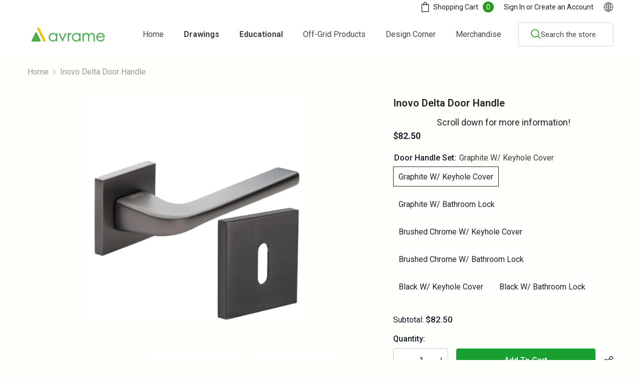

--- FILE ---
content_type: text/html; charset=utf-8
request_url: https://shop.avrame.com/products/inovo-delta-door-handle
body_size: 54311
content:
<!doctype html><html class="no-js" lang="en">
    <head>



<!-- Google Tag Manager -->
<script>(function(w,d,s,l,i){w[l]=w[l]||[];w[l].push({'gtm.start':
new Date().getTime(),event:'gtm.js'});var f=d.getElementsByTagName(s)[0],
j=d.createElement(s),dl=l!='dataLayer'?'&l='+l:'';j.async=true;j.src=
'https://www.googletagmanager.com/gtm.js?id='+i+dl;f.parentNode.insertBefore(j,f);
})(window,document,'script','dataLayer','GTM-WWMHPS7');</script>
<!-- End Google Tag Manager -->
      
        <meta charset="utf-8">
        <meta http-equiv="X-UA-Compatible" content="IE=edge">
        <meta name="viewport" content="width=device-width,initial-scale=1">
        <meta name="theme-color" content="">
        <link rel="canonical" href="https://shop.avrame.com/products/inovo-delta-door-handle">
        <link rel="canonical" href="https://shop.avrame.com/products/inovo-delta-door-handle" canonical-shop-url="https://shop.avrame.com/"><link rel="shortcut icon" href="//shop.avrame.com/cdn/shop/files/Avrame_17sept_ikoon_RR_32x32.png?v=1633020606" type="image/png"><link rel="preconnect" href="https://cdn.shopify.com" crossorigin>
        <title>
            Inovo Delta Door Handle
 &ndash; Avrame’s DIY Store</title>
        
            <meta name="description" content="A classic door handle with a square face plate for both interior and exterior doors. Features: – suitable for both Scandinavian and DIN standard lock frames – 3 different colors to choose from – the door handle is fixed with fixing screws that pass through the entire door – the handle has an additional fixing screw wit">
        
        

<meta property="og:site_name" content="Avrame’s DIY Store">
<meta property="og:url" content="https://shop.avrame.com/products/inovo-delta-door-handle">
<meta property="og:title" content="Inovo Delta Door Handle">
<meta property="og:type" content="product">
<meta property="og:description" content="A classic door handle with a square face plate for both interior and exterior doors. Features: – suitable for both Scandinavian and DIN standard lock frames – 3 different colors to choose from – the door handle is fixed with fixing screws that pass through the entire door – the handle has an additional fixing screw wit"><meta property="og:image" content="http://shop.avrame.com/cdn/shop/files/GraphiteKLSet.jpg?v=1698919825">
  <meta property="og:image:secure_url" content="https://shop.avrame.com/cdn/shop/files/GraphiteKLSet.jpg?v=1698919825">
  <meta property="og:image:width" content="1000">
  <meta property="og:image:height" content="1000"><meta property="og:price:amount" content="82.50">
  <meta property="og:price:currency" content="USD"><meta name="twitter:site" content="@shopify"><meta name="twitter:card" content="summary_large_image">
<meta name="twitter:title" content="Inovo Delta Door Handle">
<meta name="twitter:description" content="A classic door handle with a square face plate for both interior and exterior doors. Features: – suitable for both Scandinavian and DIN standard lock frames – 3 different colors to choose from – the door handle is fixed with fixing screws that pass through the entire door – the handle has an additional fixing screw wit">

        <script>window.performance && window.performance.mark && window.performance.mark('shopify.content_for_header.start');</script><meta name="google-site-verification" content="jnrEw3g92lXsn9fGU7tBWME1huUd1Qim9rcFux9nIuM">
<meta name="google-site-verification" content="vS7eJ-aun5R-iSUo2Wp5LlgFabl6o52KjZ-ETenmzyY">
<meta id="shopify-digital-wallet" name="shopify-digital-wallet" content="/26310410325/digital_wallets/dialog">
<meta name="shopify-checkout-api-token" content="241bbec461e9a1ccdf3a4ddb19f30f99">
<meta id="in-context-paypal-metadata" data-shop-id="26310410325" data-venmo-supported="false" data-environment="production" data-locale="en_US" data-paypal-v4="true" data-currency="USD">
<link rel="alternate" type="application/json+oembed" href="https://shop.avrame.com/products/inovo-delta-door-handle.oembed">
<script async="async" src="/checkouts/internal/preloads.js?locale=en-US"></script>
<script id="shopify-features" type="application/json">{"accessToken":"241bbec461e9a1ccdf3a4ddb19f30f99","betas":["rich-media-storefront-analytics"],"domain":"shop.avrame.com","predictiveSearch":true,"shopId":26310410325,"locale":"en"}</script>
<script>var Shopify = Shopify || {};
Shopify.shop = "avrame-store.myshopify.com";
Shopify.locale = "en";
Shopify.currency = {"active":"USD","rate":"1.0"};
Shopify.country = "US";
Shopify.theme = {"name":"Avrame","id":145024319785,"schema_name":"Ella","schema_version":"6.4.2","theme_store_id":null,"role":"main"};
Shopify.theme.handle = "null";
Shopify.theme.style = {"id":null,"handle":null};
Shopify.cdnHost = "shop.avrame.com/cdn";
Shopify.routes = Shopify.routes || {};
Shopify.routes.root = "/";</script>
<script type="module">!function(o){(o.Shopify=o.Shopify||{}).modules=!0}(window);</script>
<script>!function(o){function n(){var o=[];function n(){o.push(Array.prototype.slice.apply(arguments))}return n.q=o,n}var t=o.Shopify=o.Shopify||{};t.loadFeatures=n(),t.autoloadFeatures=n()}(window);</script>
<script id="shop-js-analytics" type="application/json">{"pageType":"product"}</script>
<script defer="defer" async type="module" src="//shop.avrame.com/cdn/shopifycloud/shop-js/modules/v2/client.init-shop-cart-sync_BN7fPSNr.en.esm.js"></script>
<script defer="defer" async type="module" src="//shop.avrame.com/cdn/shopifycloud/shop-js/modules/v2/chunk.common_Cbph3Kss.esm.js"></script>
<script defer="defer" async type="module" src="//shop.avrame.com/cdn/shopifycloud/shop-js/modules/v2/chunk.modal_DKumMAJ1.esm.js"></script>
<script type="module">
  await import("//shop.avrame.com/cdn/shopifycloud/shop-js/modules/v2/client.init-shop-cart-sync_BN7fPSNr.en.esm.js");
await import("//shop.avrame.com/cdn/shopifycloud/shop-js/modules/v2/chunk.common_Cbph3Kss.esm.js");
await import("//shop.avrame.com/cdn/shopifycloud/shop-js/modules/v2/chunk.modal_DKumMAJ1.esm.js");

  window.Shopify.SignInWithShop?.initShopCartSync?.({"fedCMEnabled":true,"windoidEnabled":true});

</script>
<script>(function() {
  var isLoaded = false;
  function asyncLoad() {
    if (isLoaded) return;
    isLoaded = true;
    var urls = ["\/\/cdn.shopify.com\/proxy\/900ec1aa1cdf5c5d1e335b406d606114983efae62200df600375071cf1a5b8b1\/avrame.activehosted.com\/js\/site-tracking.php?shop=avrame-store.myshopify.com\u0026sp-cache-control=cHVibGljLCBtYXgtYWdlPTkwMA","https:\/\/cdn.shopify.com\/s\/files\/1\/2233\/5399\/t\/1\/assets\/trust_hero_26310410325.js?v=1637877585\u0026shop=avrame-store.myshopify.com","\/\/cdn.shopify.com\/proxy\/879aa94a6b82ddbead578583833b364f6a9d82c3eb49ef321cab5cd79bc9025c\/static.cdn.printful.com\/static\/js\/external\/shopify-product-customizer.js?v=0.28\u0026shop=avrame-store.myshopify.com\u0026sp-cache-control=cHVibGljLCBtYXgtYWdlPTkwMA","https:\/\/cdn.shopify.com\/s\/files\/1\/0263\/1041\/0325\/t\/16\/assets\/booster_eu_cookie_26310410325.js?v=1679159044\u0026shop=avrame-store.myshopify.com","https:\/\/cdn.hextom.com\/js\/eventpromotionbar.js?shop=avrame-store.myshopify.com"];
    for (var i = 0; i < urls.length; i++) {
      var s = document.createElement('script');
      s.type = 'text/javascript';
      s.async = true;
      s.src = urls[i];
      var x = document.getElementsByTagName('script')[0];
      x.parentNode.insertBefore(s, x);
    }
  };
  if(window.attachEvent) {
    window.attachEvent('onload', asyncLoad);
  } else {
    window.addEventListener('load', asyncLoad, false);
  }
})();</script>
<script id="__st">var __st={"a":26310410325,"offset":7200,"reqid":"1d24889a-a8f5-48de-b9d2-b376bd2c1035-1769721471","pageurl":"shop.avrame.com\/products\/inovo-delta-door-handle","u":"36cd8c0b8a69","p":"product","rtyp":"product","rid":8654409498955};</script>
<script>window.ShopifyPaypalV4VisibilityTracking = true;</script>
<script id="captcha-bootstrap">!function(){'use strict';const t='contact',e='account',n='new_comment',o=[[t,t],['blogs',n],['comments',n],[t,'customer']],c=[[e,'customer_login'],[e,'guest_login'],[e,'recover_customer_password'],[e,'create_customer']],r=t=>t.map((([t,e])=>`form[action*='/${t}']:not([data-nocaptcha='true']) input[name='form_type'][value='${e}']`)).join(','),a=t=>()=>t?[...document.querySelectorAll(t)].map((t=>t.form)):[];function s(){const t=[...o],e=r(t);return a(e)}const i='password',u='form_key',d=['recaptcha-v3-token','g-recaptcha-response','h-captcha-response',i],f=()=>{try{return window.sessionStorage}catch{return}},m='__shopify_v',_=t=>t.elements[u];function p(t,e,n=!1){try{const o=window.sessionStorage,c=JSON.parse(o.getItem(e)),{data:r}=function(t){const{data:e,action:n}=t;return t[m]||n?{data:e,action:n}:{data:t,action:n}}(c);for(const[e,n]of Object.entries(r))t.elements[e]&&(t.elements[e].value=n);n&&o.removeItem(e)}catch(o){console.error('form repopulation failed',{error:o})}}const l='form_type',E='cptcha';function T(t){t.dataset[E]=!0}const w=window,h=w.document,L='Shopify',v='ce_forms',y='captcha';let A=!1;((t,e)=>{const n=(g='f06e6c50-85a8-45c8-87d0-21a2b65856fe',I='https://cdn.shopify.com/shopifycloud/storefront-forms-hcaptcha/ce_storefront_forms_captcha_hcaptcha.v1.5.2.iife.js',D={infoText:'Protected by hCaptcha',privacyText:'Privacy',termsText:'Terms'},(t,e,n)=>{const o=w[L][v],c=o.bindForm;if(c)return c(t,g,e,D).then(n);var r;o.q.push([[t,g,e,D],n]),r=I,A||(h.body.append(Object.assign(h.createElement('script'),{id:'captcha-provider',async:!0,src:r})),A=!0)});var g,I,D;w[L]=w[L]||{},w[L][v]=w[L][v]||{},w[L][v].q=[],w[L][y]=w[L][y]||{},w[L][y].protect=function(t,e){n(t,void 0,e),T(t)},Object.freeze(w[L][y]),function(t,e,n,w,h,L){const[v,y,A,g]=function(t,e,n){const i=e?o:[],u=t?c:[],d=[...i,...u],f=r(d),m=r(i),_=r(d.filter((([t,e])=>n.includes(e))));return[a(f),a(m),a(_),s()]}(w,h,L),I=t=>{const e=t.target;return e instanceof HTMLFormElement?e:e&&e.form},D=t=>v().includes(t);t.addEventListener('submit',(t=>{const e=I(t);if(!e)return;const n=D(e)&&!e.dataset.hcaptchaBound&&!e.dataset.recaptchaBound,o=_(e),c=g().includes(e)&&(!o||!o.value);(n||c)&&t.preventDefault(),c&&!n&&(function(t){try{if(!f())return;!function(t){const e=f();if(!e)return;const n=_(t);if(!n)return;const o=n.value;o&&e.removeItem(o)}(t);const e=Array.from(Array(32),(()=>Math.random().toString(36)[2])).join('');!function(t,e){_(t)||t.append(Object.assign(document.createElement('input'),{type:'hidden',name:u})),t.elements[u].value=e}(t,e),function(t,e){const n=f();if(!n)return;const o=[...t.querySelectorAll(`input[type='${i}']`)].map((({name:t})=>t)),c=[...d,...o],r={};for(const[a,s]of new FormData(t).entries())c.includes(a)||(r[a]=s);n.setItem(e,JSON.stringify({[m]:1,action:t.action,data:r}))}(t,e)}catch(e){console.error('failed to persist form',e)}}(e),e.submit())}));const S=(t,e)=>{t&&!t.dataset[E]&&(n(t,e.some((e=>e===t))),T(t))};for(const o of['focusin','change'])t.addEventListener(o,(t=>{const e=I(t);D(e)&&S(e,y())}));const B=e.get('form_key'),M=e.get(l),P=B&&M;t.addEventListener('DOMContentLoaded',(()=>{const t=y();if(P)for(const e of t)e.elements[l].value===M&&p(e,B);[...new Set([...A(),...v().filter((t=>'true'===t.dataset.shopifyCaptcha))])].forEach((e=>S(e,t)))}))}(h,new URLSearchParams(w.location.search),n,t,e,['guest_login'])})(!0,!0)}();</script>
<script integrity="sha256-4kQ18oKyAcykRKYeNunJcIwy7WH5gtpwJnB7kiuLZ1E=" data-source-attribution="shopify.loadfeatures" defer="defer" src="//shop.avrame.com/cdn/shopifycloud/storefront/assets/storefront/load_feature-a0a9edcb.js" crossorigin="anonymous"></script>
<script data-source-attribution="shopify.dynamic_checkout.dynamic.init">var Shopify=Shopify||{};Shopify.PaymentButton=Shopify.PaymentButton||{isStorefrontPortableWallets:!0,init:function(){window.Shopify.PaymentButton.init=function(){};var t=document.createElement("script");t.src="https://shop.avrame.com/cdn/shopifycloud/portable-wallets/latest/portable-wallets.en.js",t.type="module",document.head.appendChild(t)}};
</script>
<script data-source-attribution="shopify.dynamic_checkout.buyer_consent">
  function portableWalletsHideBuyerConsent(e){var t=document.getElementById("shopify-buyer-consent"),n=document.getElementById("shopify-subscription-policy-button");t&&n&&(t.classList.add("hidden"),t.setAttribute("aria-hidden","true"),n.removeEventListener("click",e))}function portableWalletsShowBuyerConsent(e){var t=document.getElementById("shopify-buyer-consent"),n=document.getElementById("shopify-subscription-policy-button");t&&n&&(t.classList.remove("hidden"),t.removeAttribute("aria-hidden"),n.addEventListener("click",e))}window.Shopify?.PaymentButton&&(window.Shopify.PaymentButton.hideBuyerConsent=portableWalletsHideBuyerConsent,window.Shopify.PaymentButton.showBuyerConsent=portableWalletsShowBuyerConsent);
</script>
<script data-source-attribution="shopify.dynamic_checkout.cart.bootstrap">document.addEventListener("DOMContentLoaded",(function(){function t(){return document.querySelector("shopify-accelerated-checkout-cart, shopify-accelerated-checkout")}if(t())Shopify.PaymentButton.init();else{new MutationObserver((function(e,n){t()&&(Shopify.PaymentButton.init(),n.disconnect())})).observe(document.body,{childList:!0,subtree:!0})}}));
</script>
<link id="shopify-accelerated-checkout-styles" rel="stylesheet" media="screen" href="https://shop.avrame.com/cdn/shopifycloud/portable-wallets/latest/accelerated-checkout-backwards-compat.css" crossorigin="anonymous">
<style id="shopify-accelerated-checkout-cart">
        #shopify-buyer-consent {
  margin-top: 1em;
  display: inline-block;
  width: 100%;
}

#shopify-buyer-consent.hidden {
  display: none;
}

#shopify-subscription-policy-button {
  background: none;
  border: none;
  padding: 0;
  text-decoration: underline;
  font-size: inherit;
  cursor: pointer;
}

#shopify-subscription-policy-button::before {
  box-shadow: none;
}

      </style>
<script id="sections-script" data-sections="header-06" defer="defer" src="//shop.avrame.com/cdn/shop/t/16/compiled_assets/scripts.js?v=1564"></script>
<script>window.performance && window.performance.mark && window.performance.mark('shopify.content_for_header.end');</script>

        <style>
    @import url('https://fonts.googleapis.com/css?family=Roboto:300,300i,400,400i,500,500i,600,600i,700,700i,800,800i&display=swap');
                

          
                    
          
    

    :root {
        /* Settings Body */
        
            --font-body-family: Roboto;
        
        --font-body-size: 16px;
        --font-body-weight: 400;
        --body-line-height: 28px;
        --body-letter-spacing: 0;

        /* Settings Heading */
        
            --font-heading-family: Roboto;
        
        --font-heading-size: 20px;
        --font-heading-weight: 600;
        --font-heading-style: normal;
        --heading-line-height: 40px;
        --heading-letter-spacing: 0;
        --heading-text-transform: capitalize;
        --heading-border-height: 2px;

        /* Settings Navigation */
        /* Menu Lv1 */
        
            --font-menu-lv1-family: Roboto;
        
        --font-menu-lv1-size: 16px;
        --font-menu-lv1-weight: 400;
        --menu-lv1-line-height: 22px;
        --menu-lv1-letter-spacing: 0;
        --menu-lv1-text-transform: capitalize;

        /* Menu Lv2 */
        
            --font-menu-lv2-family: Roboto;
        
        --font-menu-lv2-size: 16px;
        --font-menu-lv2-weight: 400;
        --menu-lv2-line-height: 22px;
        --menu-lv2-letter-spacing: 0;
        --menu-lv2-text-transform: capitalize;

        /* Menu Lv3 */
        
            --font-menu-lv3-family: Roboto;
        
        --font-menu-lv3-size: 16px;
        --font-menu-lv3-weight: 400;
        --menu-lv3-line-height: 22px;
        --menu-lv3-letter-spacing: 0;
        --menu-lv3-text-transform: capitalize;

        /* Mega Menu Lv2 */
        
            --font-mega-menu-lv2-family: Roboto;
        
        --font-mega-menu-lv2-size: 16px;
        --font-mega-menu-lv2-weight: 600;
        --font-mega-menu-lv2-style: normal;
        --mega-menu-lv2-line-height: 22px;
        --mega-menu-lv2-letter-spacing: 0;
        --mega-menu-lv2-text-transform: capitalize;

        /* Mega Menu Lv3 */
        
            --font-mega-menu-lv3-family: Roboto;
        
        --font-mega-menu-lv3-size: 16px;
        --font-mega-menu-lv3-weight: 400;
        --mega-menu-lv3-line-height: 22px;
        --mega-menu-lv3-letter-spacing: 0;
        --mega-menu-lv3-text-transform: capitalize;

        /* Product Card Title */--product-title-font: Roboto;--product-title-font-size : 16px;
        --product-title-font-weight : 400;
        --product-title-line-height: 24px;
        --product-title-letter-spacing: 0;
        --product-title-line-text : 1;
        --product-title-text-transform : capitalize;
        --product-title-margin-bottom: 10px;

        /* Product Card Vendor */--product-vendor-font: Roboto;--product-vendor-font-size : 12px;
        --product-vendor-font-weight : 400;
        --product-vendor-font-style : normal;
        --product-vendor-line-height: 22px;
        --product-vendor-letter-spacing: .02em;
        --product-vendor-text-transform : uppercase;
        --product-vendor-margin-bottom: 0px;

        /* Product Card Price */--product-price-font: Roboto;--product-price-font-size : 16px;
        --product-price-font-weight : 600;
        --product-price-line-height: 22px;
        --product-price-letter-spacing: 0;
        --product-price-margin-top: 0px;
        --product-price-margin-bottom: 10px;

        /* Product Card Badge */--badge-font: Roboto;--badge-font-size : 14px;
        --badge-font-weight : 400;
        --badge-text-transform : capitalize;
        --badge-letter-spacing: 0;
        --badge-line-height: 20px;
        --badge-border-radius: 0px;
        --badge-padding-top: 2px;
        --badge-padding-bottom: 3px;
        --badge-padding-left-right: 8px;
        --badge-postion-top: 0px;
        --badge-postion-left-right: 0px;

        /* Product Quickview */
        --product-quickview-font-size : 12px;
        --product-quickview-line-height: 23px;
        --product-quickview-border-radius: 1px;
        --product-quickview-padding-top: 0px;
        --product-quickview-padding-bottom: 0px;
        --product-quickview-padding-left-right: 7px;
        --product-quickview-sold-out-product: #e95144;--product-quickview-box-shadow: none;/* Blog Card Tile */--blog-title-font: Roboto;--blog-title-font-size : 20px;
        --blog-title-font-weight : 600;
        --blog-title-line-height: 29px;
        --blog-title-letter-spacing: .09em;
        --blog-title-text-transform : uppercase;

        /* Blog Card Info (Date, Author) */--blog-info-font: Roboto;--blog-info-font-size : 14px;
        --blog-info-font-weight : 400;
        --blog-info-line-height: 20px;
        --blog-info-letter-spacing: .02em;
        --blog-info-text-transform : uppercase;

        /* Button 1 */--btn-1-font-family: Roboto;--btn-1-font-size: 16px;
        --btn-1-font-weight: 500;
        --btn-1-text-transform: capitalize;
        --btn-1-line-height: 22px;
        --btn-1-letter-spacing: 0;
        --btn-1-text-align: center;
        --btn-1-border-radius: 5px;
        --btn-1-border-width: 1px;
        --btn-1-border-style: solid;
        --btn-1-padding-top: 15px;
        --btn-1-padding-bottom: 15px;
        --btn-1-horizontal-length: 0px;
        --btn-1-vertical-length: 0px;
        --btn-1-blur-radius: 0px;
        --btn-1-spread: 0px;
        
        
        
          --btn-1-all-bg-opacity-hover: rgba(0, 0, 0, 0.5);
        
        
            --btn-1-inset: ;
        

        /* Button 2 */--btn-2-font-family: Roboto;--btn-2-font-size: 16px;
        --btn-2-font-weight: 500;
        --btn-2-text-transform: capitalize;
        --btn-2-line-height: 22px;
        --btn-2-letter-spacing: 0;
        --btn-2-text-align: center;
        --btn-2-border-radius: 5px;
        --btn-2-border-width: 1px;
        --btn-2-border-style: solid;
        --btn-2-padding-top: 15px;
        --btn-2-padding-bottom: 15px;
        --btn-2-horizontal-length: 0px;
        --btn-2-vertical-length: 0px;
        --btn-2-blur-radius: 0px;
        --btn-2-spread: 0px;
        
        
        
          --btn-2-all-bg-opacity-hover: rgba(0, 0, 0, 0.5);
        
        
            --btn-2-inset: ;
        

        /* Button 3 */--btn-3-font-family: Roboto;--btn-3-font-size: 16px;
        --btn-3-font-weight: 500;
        --btn-3-text-transform: capitalize;
        --btn-3-line-height: 22px;
        --btn-3-letter-spacing: 0;
        --btn-3-text-align: center;
        --btn-3-border-radius: 5px;
        --btn-3-border-width: 1px;
        --btn-3-border-style: solid;
        --btn-3-padding-top: 15px;
        --btn-3-padding-bottom: 15px;
        --btn-3-horizontal-length: 0px;
        --btn-3-vertical-length: 0px;
        --btn-3-blur-radius: 0px;
        --btn-3-spread: 0px;
        
        
          --btn-3-all-bg-opacity: rgba(0, 0, 0, 0.1);
        
        
          --btn-3-all-bg-opacity-hover: rgba(0, 0, 0, 0.1);
        

        
            --btn-3-inset: ;
        

        /* Footer Heading */--footer-heading-font-family: Roboto;--footer-heading-font-size : 18px;
        --footer-heading-font-weight : 500;
        --footer-heading-line-height : 23px;
        --footer-heading-letter-spacing : 0;
        --footer-heading-text-transform : capitalize;

        /* Footer Link */--footer-link-font-family: Roboto;--footer-link-font-size : 14px;
        --footer-link-font-weight : 400;
        --footer-link-line-height : 30px;
        --footer-link-letter-spacing : 0;
        --footer-link-text-transform : none;

        /* Page Title */
        
            --font-page-title-family: Roboto;
        
        --font-page-title-size: 24px;
        --font-page-title-weight: 700;
        --font-page-title-style: normal;
        --page-title-line-height: 20px;
        --page-title-letter-spacing: .05em;
        --page-title-text-transform: uppercase;

        /* Font Product Tab Title */
        --font-tab-type-1: Roboto;
        --font-tab-type-2: Roboto;

        /* Text Size */
        --text-size-font-size : 10px;
        --text-size-font-weight : 400;
        --text-size-line-height : 22px;
        --text-size-letter-spacing : 0;
        --text-size-text-transform : uppercase;
        --text-size-color : #787878;

        /* Font Weight */
        --font-weight-normal: 400;
        --font-weight-medium: 500;
        --font-weight-semibold: 600;
        --font-weight-bold: 700;
        --font-weight-bolder: 800;
        --font-weight-black: 900;

        /* Radio Button */
        --form-label-checkbox-before-bg: #fff;
        --form-label-checkbox-before-border: #cecece;
        --form-label-checkbox-before-bg-checked: #000;

        /* Conatiner */
        --header-custom-width-container: 1800px;
        --body-custom-width-container: 1800px;
        --footer-custom-width-container: 1800px;

        /* Layout Boxed */
        --color-background-layout-boxed: #f8f8f8;/* Arrow */
        --position-horizontal-slick-arrow: 12px;

        /* General Color*/
        --color-text: #181c28;
        --color-text2: #43464e;
        --color-global: #232323;
        --color-white: #FFFFFF;
        --color-grey: #868686;
        --color-black: #202020;
        --color-base-text-rgb: 24, 28, 40;
        --color-base-text2-rgb: 67, 70, 78;
        --color-background: #fcfffa;
        --color-background-rgb: 252, 255, 250;
        --color-background-overylay: rgba(252, 255, 250, 0.9);
        --color-base-accent-text: ;
        --color-base-accent-1: ;
        --color-base-accent-2: ;
        --color-link: #383838;
        --color-link-hover: #18a030;
        --color-error: #D93333;
        --color-error-bg: #FCEEEE;
        --color-success: #5A5A5A;
        --color-success-bg: #DFF0D8;
        --color-info: #8b714a;
        --color-info-bg: #fbf8e5;
        --color-link-underline: rgba(56, 56, 56, 0.5);

        --color-breadcrumb: #999999;
        --colors-breadcrumb-hover: #232323;
        --colors-breadcrumb-active: #999999;

        --border-global: #e6e6e6;
        --bg-global: #fafafa;

        --bg-planceholder: #fafafa;

        --color-warning: #fff;
        --bg-warning: #e0b252;

        --color-background-10 : #e5e8e5;
        --color-background-20 : #ced2d0;
        --color-background-30 : #b8bbbb;
        --color-background-50 : #8a8e91;
        --color-background-global : #90918f;

        /* Arrow Color */
        --arrow-color: #2b9b1f;
        --arrow-background-color: #fff;
        --arrow-border-color: #ffffff;
        --arrow-color-hover: #fabb00;
        --arrow-background-color-hover: #f8f8f8;
        --arrow-border-color-hover: #f8f8f8;

        --arrow-width: 40px;
        --arrow-height: 40px;
        --arrow-size: px;
        --arrow-size-icon: 27px;
        --arrow-border-radius: 0%;
        --arrow-border-width: 1px;

        /* Pagination Color */
        --pagination-item-color: #3c3c3c;
        --pagination-item-color-active: #3c3c3c;
        --pagination-item-bg-color: 
        #fff;
        --pagination-item-bg-color-active: #ffffff;
        --pagination-item-border-color: #fff;
        --pagination-item-border-color-active: #ffffff;

        --pagination-arrow-color: #3c3c3c;
        --pagination-arrow-color-active: #ffffff;
        --pagination-arrow-bg-color: #fff;
        --pagination-arrow-bg-color-active: #232323;
        --pagination-arrow-border-color: #232323;
        --pagination-arrow-border-color-active: #232323;

        /* Dots Color */
        --dots-color: #fff;
        --dots-border-color: #fabb00;
        --dots-color-active: #29a61f;
        --dots-border-color-active: #29a61f;
        --dots-style2-background-opacity: #00000050;
        --dots-width: 10px;
        --dots-height: 10px;

        /* Button Color */
        --btn-1-color: #FFFFFF;
        --btn-1-bg: #2b9b1f;
        --btn-1-border: #ffffff;
        --btn-1-color-hover: #232323;
        --btn-1-bg-hover: #ffffff;
        --btn-1-border-hover: #232323;

        --btn-2-color: #ffffff;
        --btn-2-bg: #2b9b1f;
        --btn-2-border: #ffffff;
        --btn-2-color-hover: #FFFFFF;
        --btn-2-bg-hover: #232323;
        --btn-2-border-hover: #232323;

        --btn-3-color: #FFFFFF;
        --btn-3-bg: #ff8b21;
        --btn-3-border: #ff8b21;
        --btn-3-color-hover: #ffffff;
        --btn-3-bg-hover: #e9514b;
        --btn-3-border-hover: #e9514b;

        --anchor-transition: all ease .3s;
        --bg-white: #ffffff;
        --bg-black: #000000;
        --bg-grey: #808080;
        --icon: var(--color-text);
        --text-cart: #3c3c3c;
        --duration-short: 100ms;
        --duration-default: 350ms;
        --duration-long: 500ms;

        --form-input-bg: #ffffff;
        --form-input-border: #c7c7c7;
        --form-input-color: #181c28;;
        --form-input-placeholder: #868686;
        --form-label: #181c28;

        --new-badge-color: #181c28;
        --new-badge-bg: #FFFFFF;
        --sale-badge-color: #ffffff;
        --sale-badge-bg: #e13f3f;
        --sold-out-badge-color: #ffffff;
        --sold-out-badge-bg: #999999;
        --custom-badge-color: #ffffff;
        --custom-badge-bg: #ffad14;
        --bundle-badge-color: #ffffff;
        --bundle-badge-bg: #2b9b1f;
        
        --product-title-color : #181c28;
        --product-title-color-hover : #2b9b1f;
        --product-vendor-color : #969696;
        --product-price-color : #2b9b1f;
        --product-sale-price-color : #fabb00;
        --product-compare-price-color : #969696;
        --product-review-full-color : #fabb00;
        --product-review-empty-color : #fff5d6;
        --product-swatch-border : #cbcbcb;
        --product-swatch-border-active : #181c28;
        --product-swatch-width : 55px;
        --product-swatch-height : 40px;
        --product-swatch-border-radius : 0px;
        --product-swatch-color-width : 40px;
        --product-swatch-color-height : 40px;
        --product-swatch-color-border-radius : 20px;
        --product-wishlist-color : #181c28;
        --product-wishlist-bg : #ffffff;
        --product-wishlist-border : transparent;
        --product-wishlist-color-added : #e95144;
        --product-wishlist-bg-added : #ffffff;
        --product-wishlist-border-added : transparent;
        --product-compare-color : #000000;
        --product-compare-bg : #FFFFFF;
        --product-compare-color-added : #e95144;
        --product-compare-bg-added : #FFFFFF;
        --product-hot-stock-text-color : #d62828;
        --product-quick-view-color : #181c28;
        --product-cart-image-fit : contain;
        --product-title-variant-font-size: 16px;

        
          --product-quick-view-bg : #FFFFFF;
        
        --product-quick-view-bg-above-button: rgba(255, 255, 255, 0.7);
        --product-quick-view-color-hover : #FFFFFF;
        --product-quick-view-bg-hover : #181c28;

        --product-action-color : #ffffff;       
        --product-action-bg : #2b9b1f;
        --product-action-border : #ffffff;
        --product-action-color-hover : #ffffff;
        --product-action-bg-hover : #fabb00;
        --product-action-border-hover : #ffffff;

        /* Multilevel Category Filter */
        --color-label-multiLevel-categories: #43464e;
        --bg-label-multiLevel-categories: #fff;
        --color-button-multiLevel-categories: #fff;
        --bg-button-multiLevel-categories: #ff8b21;
        --border-button-multiLevel-categories: transparent;
        --hover-color-button-multiLevel-categories: #fff;
        --hover-bg-button-multiLevel-categories: #ff8b21;--cart-item-bg : #ffffff;
            --cart-item-border : #e8e8e8;
            --cart-item-border-width : 1px;
            --cart-item-border-style : solid;

        --w-product-swatch-custom: 30px;
        --h-product-swatch-custom: 30px;
        --w-product-swatch-custom-mb: 22px;
        --h-product-swatch-custom-mb: 22px;
        --font-size-product-swatch-more: 12px;

        --swatch-border : #ffffff;
        --swatch-border-active : #232323;

        --variant-size: #43464e;
        --variant-size-border: #e7e7e7;
        --variant-size-bg: #ffffff;
        --variant-size-hover: #ffffff;
        --variant-size-border-hover: #ffffff;
        --variant-size-bg-hover: #43464e;

        --variant-bg : #ffffff;
        --variant-color : #232323;
        --variant-bg-active : #ffffff;
        --variant-color-active : #232323;

        /* Font Size Text Social */
        --fontsize-text-social: 11px;
        
        /* Sidebar Animation */
        --page-content-distance: 64px;
        --sidebar-content-distance: 40px;
        --button-transition-ease: cubic-bezier(.25,.46,.45,.94);

        /* Loading Spinner Color */
        --spinner-top-color: #fc0;
        --spinner-right-color: #4dd4c6;
        --spinner-bottom-color: #f00;
        --spinner-left-color: #f6f6f6;

        /* Product Card Marquee */
        --product-marquee-background-color: ;
        --product-marquee-text-color: #FFFFFF;
        --product-marquee-text-size: 14px;
        --product-marquee-text-mobile-size: 14px;
        --product-marquee-text-weight: 400;
        --product-marquee-text-transform: none;
        --product-marquee-text-style: italic;
        --product-marquee-speed: ;  
        --product-marquee-line-height: calc(var(--product-marquee-text-mobile-size) * 1.5);
    }
</style>
        <link href="//shop.avrame.com/cdn/shop/t/16/assets/base.css?v=152137900748989097161678128543" rel="stylesheet" type="text/css" media="all" />
<link href="//shop.avrame.com/cdn/shop/t/16/assets/base-banner-animation.css?v=142525759880205592811678128543" rel="stylesheet" type="text/css" media="all" />
    <link href="//shop.avrame.com/cdn/shop/t/16/assets/component-card-banner-animation.css?v=55904521405352394641678128544" rel="stylesheet" type="text/css" media="all" />
<link href="//shop.avrame.com/cdn/shop/t/16/assets/animated.css?v=126396381318837220781678128543" rel="stylesheet" type="text/css" media="all" />
<link href="//shop.avrame.com/cdn/shop/t/16/assets/component-card.css?v=54695358327955652591678128544" rel="stylesheet" type="text/css" media="all" />
<link href="//shop.avrame.com/cdn/shop/t/16/assets/component-loading-overlay.css?v=170491267859233445071678128546" rel="stylesheet" type="text/css" media="all" />
<link href="//shop.avrame.com/cdn/shop/t/16/assets/component-loading-banner.css?v=167051128757171055331678128546" rel="stylesheet" type="text/css" media="all" />
<link href="//shop.avrame.com/cdn/shop/t/16/assets/component-quick-cart.css?v=126996619163600602561678128547" rel="stylesheet" type="text/css" media="all" />
<link rel="stylesheet" href="//shop.avrame.com/cdn/shop/t/16/assets/vendor.css?v=164616260963476715651678128550" media="print" onload="this.media='all'">
<noscript><link href="//shop.avrame.com/cdn/shop/t/16/assets/vendor.css?v=164616260963476715651678128550" rel="stylesheet" type="text/css" media="all" /></noscript>


	<link href="//shop.avrame.com/cdn/shop/t/16/assets/component-card-02.css?v=75600118311937527641678128544" rel="stylesheet" type="text/css" media="all" />

<link rel="stylesheet" href="//shop.avrame.com/cdn/shop/t/16/assets/component-newsletter.css?v=54058530822278129331678128546" media="print" onload="this.media='all'">
<link rel="stylesheet" href="//shop.avrame.com/cdn/shop/t/16/assets/component-slider.css?v=37888473738646685221678128547" media="print" onload="this.media='all'">
<link rel="stylesheet" href="//shop.avrame.com/cdn/shop/t/16/assets/component-list-social.css?v=102044711114163579551678128546" media="print" onload="this.media='all'"><link rel="stylesheet" href="//shop.avrame.com/cdn/shop/t/16/assets/component-predictive-search.css?v=50559763183045526481678128547" media="print" onload="this.media='all'"><noscript><link href="//shop.avrame.com/cdn/shop/t/16/assets/component-newsletter.css?v=54058530822278129331678128546" rel="stylesheet" type="text/css" media="all" /></noscript>
<noscript><link href="//shop.avrame.com/cdn/shop/t/16/assets/component-slider.css?v=37888473738646685221678128547" rel="stylesheet" type="text/css" media="all" /></noscript>
<noscript><link href="//shop.avrame.com/cdn/shop/t/16/assets/component-list-social.css?v=102044711114163579551678128546" rel="stylesheet" type="text/css" media="all" /></noscript>
        <script src="//shop.avrame.com/cdn/shop/t/16/assets/vendor.js?v=50823196851932006391678128550" type="text/javascript"></script>
<script src="//shop.avrame.com/cdn/shop/t/16/assets/global.js?v=79286703038954127541678128548" type="text/javascript"></script>
<script src="//shop.avrame.com/cdn/shop/t/16/assets/lazysizes.min.js?v=122719776364282065531678128549" type="text/javascript"></script>
<script src="//shop.avrame.com/cdn/shop/t/16/assets/predictive-search.js?v=31478391494289611481678128550" defer="defer"></script><script src="//shop.avrame.com/cdn/shop/t/16/assets/banner-animation.js?v=31722358347073312901678128543" defer="defer"></script>

<script>
    window.lazySizesConfig = window.lazySizesConfig || {};
    lazySizesConfig.loadMode = 1;
    window.lazySizesConfig.init = false;
    lazySizes.init();

    window.rtl_slick = false;
    window.mobile_menu = 'default';
    window.money_format = '${{amount}}';
    window.shop_currency = 'USD';
    window.show_multiple_currencies = true;
    window.routes = {
        root: '',
        cart: '/cart',
        cart_add_url: '/cart/add',
        cart_change_url: '/cart/change',
        cart_update_url: '/cart/update',
        collection_all: '/collections/all',
        predictive_search_url: '/search/suggest',
        search_url: '/search'
    }; 
    window.button_load_more = {
        default: `Show more`,
        loading: `Loading...`,
        view_all: `View All Collection`,
        no_more: `No More Product`
    };
    window.after_add_to_cart = {
        type: 'quick_cart',
        message: `is added to your shopping cart.`
    };
    window.quick_shop = {
        show: false,
        see_details: `View Full Details`,
    };
    window.quick_cart = {
        show: true
    };
    window.cartStrings = {
        error: `There was an error while updating your cart. Please try again.`,
        quantityError: `You can only add [quantity] of this item to your cart.`,
        addProductOutQuantity: `You can only add [maxQuantity] of this product to your cart`,
        addProductOutQuantity2: `The quantity of this product is insufficient.`,
        cartErrorMessage: `Translation missing: en.sections.cart.cart_quantity_error_prefix`,
        soldoutText: `sold out`,
        alreadyText: `all`,
    };
    window.variantStrings = {
        addToCart: `Add to cart`,
        addingToCart: `Adding to cart...`,
        addedToCart: `Added to cart`,
        submit: `Submit`,
        soldOut: `Sold out`,
        unavailable: `Unavailable`,
        soldOut_message: `This variant is sold out!`,
        unavailable_message: `This variant is unavailable!`,
        addToCart_message: `You must select at least one products to add!`,
        select: `Select Options`,
        preOrder: `Pre-Order`,
        add: `Add`
    };
    window.inventory_text = {
        hotStock: `Hurry up! only [inventory] left`,
        hotStock2: `Please hurry! Only [inventory] left in stock`,
        warningQuantity: `Maximum quantity: [inventory]`,
        inStock: `In Stock`,
        outOfStock: `Out Of Stock`,
        manyInStock: `Many In Stock`,
        show_options: `Show Variants`,
        hide_options: `Hide Variants`,
        adding : `Adding`,
        thank_you : `Thank You`,
        add_more : `Add More`,
        cart_feedback : `Added`
    };
    
    
        window.notify_me = {
            show: true,
            mail: `example@domain.com`,
            subject: `Out Of Stock Notification from Halothemes Store`,
            label: `Shopify`,
            success: `Thanks! We&#39;ve received your request and will respond shortly when this product / variant becomes available!`,
            error: `Please use a valid email address, such as john@example.com.`,
            button: `Notify me`
        };
    
    
    window.compare = {
        show: false,
        add: `Add To Compare`,
        added: `Added To Compare`,
        message: `You must select at least two products to compare!`
    };
    window.wishlist = {
        show: false,
        add: `Add to wishlist`,
        added: `Added to wishlist`,
        empty: `No product is added to your wishlist`,
        continue_shopping: `Continue Shopping`
    };
    window.pagination = {
        style: 2,
        next: `Next`,
        prev: `Prev`
    }
    window.review = {
        show: false,
        show_quick_view: true
    };
    window.countdown = {
        text: `Limited-Time Offers, End in:`,
        day: `D`,
        hour: `H`,
        min: `M`,
        sec: `S`,
        day_2: `Days`,
        hour_2: `Hours`,
        min_2: `Mins`,
        sec_2: `Secs`,
        days: `Days`,
        hours: `Hours`,
        mins: `Mins`,
        secs: `Secs`,
        d: `d`,
        h: `h`,
        m: `m`,
        s: `s`
    };
    window.customer_view = {
        text: `[number] customers are viewing this product`
    };

    
        window.arrows = {
            icon_next: `<button type="button" class="slick-next" aria-label="Next"><svg xmlns="http://www.w3.org/2000/svg" viewBox="0 0 24 24"><path d="M7.293 4.707 14.586 12l-7.293 7.293 1.414 1.414L17.414 12 8.707 3.293 7.293 4.707z"></path></svg></button>`,
            icon_prev: `<button type="button" class="slick-prev" aria-label="Previous"><svg xmlns="http://www.w3.org/2000/svg" viewBox="0 0 24 24"><path d="M7.293 4.707 14.586 12l-7.293 7.293 1.414 1.414L17.414 12 8.707 3.293 7.293 4.707z"></path></svg></button>`
        }
    

    window.dynamic_browser_title = {
        show: true,
        text: 'Avrame Shop'
    };
    
    window.show_more_btn_text = {
        show_more: `Show More`,
        show_less: `Show Less`,
        show_all: `Show All`,
    };

    function getCookie(cname) {
        let name = cname + "=";
        let decodedCookie = decodeURIComponent(document.cookie);
        let ca = decodedCookie.split(';');
        for(let i = 0; i <ca.length; i++) {
          let c = ca[i];
          while (c.charAt(0) == ' ') {
            c = c.substring(1);
          }
          if (c.indexOf(name) == 0) {
            return c.substring(name.length, c.length);
          }
        }
        return "";
    }
    
    const cookieAnnouncemenClosed = getCookie('announcement');
    window.announcementClosed = cookieAnnouncemenClosed === 'closed'
</script>

        <script>document.documentElement.className = document.documentElement.className.replace('no-js', 'js');</script><link href="//shop.avrame.com/cdn/shop/t/16/assets/paymentfont.scss.css?v=53403510286467752681764662585" rel="stylesheet" type="text/css" media="all" />
      

<!-- Start of LittledataLayer -->
<!-- This file has been deprecated. -->
<!-- End of LittledataLayer -->
<!-- BEGIN app block: shopify://apps/ta-labels-badges/blocks/bss-pl-config-data/91bfe765-b604-49a1-805e-3599fa600b24 --><script
    id='bss-pl-config-data'
>
	let TAE_StoreId = "";
	if (typeof BSS_PL == 'undefined' || TAE_StoreId !== "") {
  		var BSS_PL = {};
		BSS_PL.storeId = null;
		BSS_PL.currentPlan = null;
		BSS_PL.apiServerProduction = null;
		BSS_PL.publicAccessToken = null;
		BSS_PL.customerTags = "null";
		BSS_PL.customerId = "null";
		BSS_PL.storeIdCustomOld = null;
		BSS_PL.storeIdOldWIthPriority = null;
		BSS_PL.storeIdOptimizeAppendLabel = null
		BSS_PL.optimizeCodeIds = null; 
		BSS_PL.extendedFeatureIds = null;
		BSS_PL.integration = null;
		BSS_PL.settingsData  = null;
		BSS_PL.configProductMetafields = null;
		BSS_PL.configVariantMetafields = null;
		
		BSS_PL.configData = [].concat();

		
		BSS_PL.configDataBanner = [].concat();

		
		BSS_PL.configDataPopup = [].concat();

		
		BSS_PL.configDataLabelGroup = [].concat();
		
		
		BSS_PL.collectionID = ``;
		BSS_PL.collectionHandle = ``;
		BSS_PL.collectionTitle = ``;

		
		BSS_PL.conditionConfigData = [].concat();
	}
</script>




<style>
    
    
</style>

<script>
    function bssLoadScripts(src, callback, isDefer = false) {
        const scriptTag = document.createElement('script');
        document.head.appendChild(scriptTag);
        scriptTag.src = src;
        if (isDefer) {
            scriptTag.defer = true;
        } else {
            scriptTag.async = true;
        }
        if (callback) {
            scriptTag.addEventListener('load', function () {
                callback();
            });
        }
    }
    const scriptUrls = [
        "https://cdn.shopify.com/extensions/019c0a9d-6c58-770d-89d3-cffa33971192/product-label-569/assets/bss-pl-init-helper.js",
        "https://cdn.shopify.com/extensions/019c0a9d-6c58-770d-89d3-cffa33971192/product-label-569/assets/bss-pl-init-config-run-scripts.js",
    ];
    Promise.all(scriptUrls.map((script) => new Promise((resolve) => bssLoadScripts(script, resolve)))).then((res) => {
        console.log('BSS scripts loaded');
        window.bssScriptsLoaded = true;
    });

	function bssInitScripts() {
		if (BSS_PL.configData.length) {
			const enabledFeature = [
				{ type: 1, script: "https://cdn.shopify.com/extensions/019c0a9d-6c58-770d-89d3-cffa33971192/product-label-569/assets/bss-pl-init-for-label.js" },
				{ type: 2, badge: [0, 7, 8], script: "https://cdn.shopify.com/extensions/019c0a9d-6c58-770d-89d3-cffa33971192/product-label-569/assets/bss-pl-init-for-badge-product-name.js" },
				{ type: 2, badge: [1, 11], script: "https://cdn.shopify.com/extensions/019c0a9d-6c58-770d-89d3-cffa33971192/product-label-569/assets/bss-pl-init-for-badge-product-image.js" },
				{ type: 2, badge: 2, script: "https://cdn.shopify.com/extensions/019c0a9d-6c58-770d-89d3-cffa33971192/product-label-569/assets/bss-pl-init-for-badge-custom-selector.js" },
				{ type: 2, badge: [3, 9, 10], script: "https://cdn.shopify.com/extensions/019c0a9d-6c58-770d-89d3-cffa33971192/product-label-569/assets/bss-pl-init-for-badge-price.js" },
				{ type: 2, badge: 4, script: "https://cdn.shopify.com/extensions/019c0a9d-6c58-770d-89d3-cffa33971192/product-label-569/assets/bss-pl-init-for-badge-add-to-cart-btn.js" },
				{ type: 2, badge: 5, script: "https://cdn.shopify.com/extensions/019c0a9d-6c58-770d-89d3-cffa33971192/product-label-569/assets/bss-pl-init-for-badge-quantity-box.js" },
				{ type: 2, badge: 6, script: "https://cdn.shopify.com/extensions/019c0a9d-6c58-770d-89d3-cffa33971192/product-label-569/assets/bss-pl-init-for-badge-buy-it-now-btn.js" }
			]
				.filter(({ type, badge }) => BSS_PL.configData.some(item => item.label_type === type && (badge === undefined || (Array.isArray(badge) ? badge.includes(item.badge_type) : item.badge_type === badge))) || (type === 1 && BSS_PL.configDataLabelGroup && BSS_PL.configDataLabelGroup.length))
				.map(({ script }) => script);
				
            enabledFeature.forEach((src) => bssLoadScripts(src));

            if (enabledFeature.length) {
                const src = "https://cdn.shopify.com/extensions/019c0a9d-6c58-770d-89d3-cffa33971192/product-label-569/assets/bss-product-label-js.js";
                bssLoadScripts(src);
            }
        }

        if (BSS_PL.configDataBanner && BSS_PL.configDataBanner.length) {
            const src = "https://cdn.shopify.com/extensions/019c0a9d-6c58-770d-89d3-cffa33971192/product-label-569/assets/bss-product-label-banner.js";
            bssLoadScripts(src);
        }

        if (BSS_PL.configDataPopup && BSS_PL.configDataPopup.length) {
            const src = "https://cdn.shopify.com/extensions/019c0a9d-6c58-770d-89d3-cffa33971192/product-label-569/assets/bss-product-label-popup.js";
            bssLoadScripts(src);
        }

        if (window.location.search.includes('bss-pl-custom-selector')) {
            const src = "https://cdn.shopify.com/extensions/019c0a9d-6c58-770d-89d3-cffa33971192/product-label-569/assets/bss-product-label-custom-position.js";
            bssLoadScripts(src, null, true);
        }
    }
    bssInitScripts();
</script>


<!-- END app block --><script src="https://cdn.shopify.com/extensions/8d2c31d3-a828-4daf-820f-80b7f8e01c39/nova-eu-cookie-bar-gdpr-4/assets/nova-cookie-app-embed.js" type="text/javascript" defer="defer"></script>
<link href="https://cdn.shopify.com/extensions/8d2c31d3-a828-4daf-820f-80b7f8e01c39/nova-eu-cookie-bar-gdpr-4/assets/nova-cookie.css" rel="stylesheet" type="text/css" media="all">
<link href="https://cdn.shopify.com/extensions/019c0a9d-6c58-770d-89d3-cffa33971192/product-label-569/assets/bss-pl-style.min.css" rel="stylesheet" type="text/css" media="all">
<link href="https://monorail-edge.shopifysvc.com" rel="dns-prefetch">
<script>(function(){if ("sendBeacon" in navigator && "performance" in window) {try {var session_token_from_headers = performance.getEntriesByType('navigation')[0].serverTiming.find(x => x.name == '_s').description;} catch {var session_token_from_headers = undefined;}var session_cookie_matches = document.cookie.match(/_shopify_s=([^;]*)/);var session_token_from_cookie = session_cookie_matches && session_cookie_matches.length === 2 ? session_cookie_matches[1] : "";var session_token = session_token_from_headers || session_token_from_cookie || "";function handle_abandonment_event(e) {var entries = performance.getEntries().filter(function(entry) {return /monorail-edge.shopifysvc.com/.test(entry.name);});if (!window.abandonment_tracked && entries.length === 0) {window.abandonment_tracked = true;var currentMs = Date.now();var navigation_start = performance.timing.navigationStart;var payload = {shop_id: 26310410325,url: window.location.href,navigation_start,duration: currentMs - navigation_start,session_token,page_type: "product"};window.navigator.sendBeacon("https://monorail-edge.shopifysvc.com/v1/produce", JSON.stringify({schema_id: "online_store_buyer_site_abandonment/1.1",payload: payload,metadata: {event_created_at_ms: currentMs,event_sent_at_ms: currentMs}}));}}window.addEventListener('pagehide', handle_abandonment_event);}}());</script>
<script id="web-pixels-manager-setup">(function e(e,d,r,n,o){if(void 0===o&&(o={}),!Boolean(null===(a=null===(i=window.Shopify)||void 0===i?void 0:i.analytics)||void 0===a?void 0:a.replayQueue)){var i,a;window.Shopify=window.Shopify||{};var t=window.Shopify;t.analytics=t.analytics||{};var s=t.analytics;s.replayQueue=[],s.publish=function(e,d,r){return s.replayQueue.push([e,d,r]),!0};try{self.performance.mark("wpm:start")}catch(e){}var l=function(){var e={modern:/Edge?\/(1{2}[4-9]|1[2-9]\d|[2-9]\d{2}|\d{4,})\.\d+(\.\d+|)|Firefox\/(1{2}[4-9]|1[2-9]\d|[2-9]\d{2}|\d{4,})\.\d+(\.\d+|)|Chrom(ium|e)\/(9{2}|\d{3,})\.\d+(\.\d+|)|(Maci|X1{2}).+ Version\/(15\.\d+|(1[6-9]|[2-9]\d|\d{3,})\.\d+)([,.]\d+|)( \(\w+\)|)( Mobile\/\w+|) Safari\/|Chrome.+OPR\/(9{2}|\d{3,})\.\d+\.\d+|(CPU[ +]OS|iPhone[ +]OS|CPU[ +]iPhone|CPU IPhone OS|CPU iPad OS)[ +]+(15[._]\d+|(1[6-9]|[2-9]\d|\d{3,})[._]\d+)([._]\d+|)|Android:?[ /-](13[3-9]|1[4-9]\d|[2-9]\d{2}|\d{4,})(\.\d+|)(\.\d+|)|Android.+Firefox\/(13[5-9]|1[4-9]\d|[2-9]\d{2}|\d{4,})\.\d+(\.\d+|)|Android.+Chrom(ium|e)\/(13[3-9]|1[4-9]\d|[2-9]\d{2}|\d{4,})\.\d+(\.\d+|)|SamsungBrowser\/([2-9]\d|\d{3,})\.\d+/,legacy:/Edge?\/(1[6-9]|[2-9]\d|\d{3,})\.\d+(\.\d+|)|Firefox\/(5[4-9]|[6-9]\d|\d{3,})\.\d+(\.\d+|)|Chrom(ium|e)\/(5[1-9]|[6-9]\d|\d{3,})\.\d+(\.\d+|)([\d.]+$|.*Safari\/(?![\d.]+ Edge\/[\d.]+$))|(Maci|X1{2}).+ Version\/(10\.\d+|(1[1-9]|[2-9]\d|\d{3,})\.\d+)([,.]\d+|)( \(\w+\)|)( Mobile\/\w+|) Safari\/|Chrome.+OPR\/(3[89]|[4-9]\d|\d{3,})\.\d+\.\d+|(CPU[ +]OS|iPhone[ +]OS|CPU[ +]iPhone|CPU IPhone OS|CPU iPad OS)[ +]+(10[._]\d+|(1[1-9]|[2-9]\d|\d{3,})[._]\d+)([._]\d+|)|Android:?[ /-](13[3-9]|1[4-9]\d|[2-9]\d{2}|\d{4,})(\.\d+|)(\.\d+|)|Mobile Safari.+OPR\/([89]\d|\d{3,})\.\d+\.\d+|Android.+Firefox\/(13[5-9]|1[4-9]\d|[2-9]\d{2}|\d{4,})\.\d+(\.\d+|)|Android.+Chrom(ium|e)\/(13[3-9]|1[4-9]\d|[2-9]\d{2}|\d{4,})\.\d+(\.\d+|)|Android.+(UC? ?Browser|UCWEB|U3)[ /]?(15\.([5-9]|\d{2,})|(1[6-9]|[2-9]\d|\d{3,})\.\d+)\.\d+|SamsungBrowser\/(5\.\d+|([6-9]|\d{2,})\.\d+)|Android.+MQ{2}Browser\/(14(\.(9|\d{2,})|)|(1[5-9]|[2-9]\d|\d{3,})(\.\d+|))(\.\d+|)|K[Aa][Ii]OS\/(3\.\d+|([4-9]|\d{2,})\.\d+)(\.\d+|)/},d=e.modern,r=e.legacy,n=navigator.userAgent;return n.match(d)?"modern":n.match(r)?"legacy":"unknown"}(),u="modern"===l?"modern":"legacy",c=(null!=n?n:{modern:"",legacy:""})[u],f=function(e){return[e.baseUrl,"/wpm","/b",e.hashVersion,"modern"===e.buildTarget?"m":"l",".js"].join("")}({baseUrl:d,hashVersion:r,buildTarget:u}),m=function(e){var d=e.version,r=e.bundleTarget,n=e.surface,o=e.pageUrl,i=e.monorailEndpoint;return{emit:function(e){var a=e.status,t=e.errorMsg,s=(new Date).getTime(),l=JSON.stringify({metadata:{event_sent_at_ms:s},events:[{schema_id:"web_pixels_manager_load/3.1",payload:{version:d,bundle_target:r,page_url:o,status:a,surface:n,error_msg:t},metadata:{event_created_at_ms:s}}]});if(!i)return console&&console.warn&&console.warn("[Web Pixels Manager] No Monorail endpoint provided, skipping logging."),!1;try{return self.navigator.sendBeacon.bind(self.navigator)(i,l)}catch(e){}var u=new XMLHttpRequest;try{return u.open("POST",i,!0),u.setRequestHeader("Content-Type","text/plain"),u.send(l),!0}catch(e){return console&&console.warn&&console.warn("[Web Pixels Manager] Got an unhandled error while logging to Monorail."),!1}}}}({version:r,bundleTarget:l,surface:e.surface,pageUrl:self.location.href,monorailEndpoint:e.monorailEndpoint});try{o.browserTarget=l,function(e){var d=e.src,r=e.async,n=void 0===r||r,o=e.onload,i=e.onerror,a=e.sri,t=e.scriptDataAttributes,s=void 0===t?{}:t,l=document.createElement("script"),u=document.querySelector("head"),c=document.querySelector("body");if(l.async=n,l.src=d,a&&(l.integrity=a,l.crossOrigin="anonymous"),s)for(var f in s)if(Object.prototype.hasOwnProperty.call(s,f))try{l.dataset[f]=s[f]}catch(e){}if(o&&l.addEventListener("load",o),i&&l.addEventListener("error",i),u)u.appendChild(l);else{if(!c)throw new Error("Did not find a head or body element to append the script");c.appendChild(l)}}({src:f,async:!0,onload:function(){if(!function(){var e,d;return Boolean(null===(d=null===(e=window.Shopify)||void 0===e?void 0:e.analytics)||void 0===d?void 0:d.initialized)}()){var d=window.webPixelsManager.init(e)||void 0;if(d){var r=window.Shopify.analytics;r.replayQueue.forEach((function(e){var r=e[0],n=e[1],o=e[2];d.publishCustomEvent(r,n,o)})),r.replayQueue=[],r.publish=d.publishCustomEvent,r.visitor=d.visitor,r.initialized=!0}}},onerror:function(){return m.emit({status:"failed",errorMsg:"".concat(f," has failed to load")})},sri:function(e){var d=/^sha384-[A-Za-z0-9+/=]+$/;return"string"==typeof e&&d.test(e)}(c)?c:"",scriptDataAttributes:o}),m.emit({status:"loading"})}catch(e){m.emit({status:"failed",errorMsg:(null==e?void 0:e.message)||"Unknown error"})}}})({shopId: 26310410325,storefrontBaseUrl: "https://shop.avrame.com",extensionsBaseUrl: "https://extensions.shopifycdn.com/cdn/shopifycloud/web-pixels-manager",monorailEndpoint: "https://monorail-edge.shopifysvc.com/unstable/produce_batch",surface: "storefront-renderer",enabledBetaFlags: ["2dca8a86"],webPixelsConfigList: [{"id":"974979403","configuration":"{\"config\":\"{\\\"pixel_id\\\":\\\"G-9F2W65Q0DT\\\",\\\"gtag_events\\\":[{\\\"type\\\":\\\"purchase\\\",\\\"action_label\\\":\\\"G-9F2W65Q0DT\\\"},{\\\"type\\\":\\\"page_view\\\",\\\"action_label\\\":\\\"G-9F2W65Q0DT\\\"},{\\\"type\\\":\\\"view_item\\\",\\\"action_label\\\":\\\"G-9F2W65Q0DT\\\"},{\\\"type\\\":\\\"search\\\",\\\"action_label\\\":\\\"G-9F2W65Q0DT\\\"},{\\\"type\\\":\\\"add_to_cart\\\",\\\"action_label\\\":\\\"G-9F2W65Q0DT\\\"},{\\\"type\\\":\\\"begin_checkout\\\",\\\"action_label\\\":\\\"G-9F2W65Q0DT\\\"},{\\\"type\\\":\\\"add_payment_info\\\",\\\"action_label\\\":\\\"G-9F2W65Q0DT\\\"}],\\\"enable_monitoring_mode\\\":false}\"}","eventPayloadVersion":"v1","runtimeContext":"OPEN","scriptVersion":"b2a88bafab3e21179ed38636efcd8a93","type":"APP","apiClientId":1780363,"privacyPurposes":[],"dataSharingAdjustments":{"protectedCustomerApprovalScopes":["read_customer_address","read_customer_email","read_customer_name","read_customer_personal_data","read_customer_phone"]}},{"id":"503152971","configuration":"{\"shopId\":\"4675\"}","eventPayloadVersion":"v1","runtimeContext":"STRICT","scriptVersion":"e46595b10fdc5e1674d5c89a8c843bb3","type":"APP","apiClientId":5443297,"privacyPurposes":["ANALYTICS","MARKETING","SALE_OF_DATA"],"dataSharingAdjustments":{"protectedCustomerApprovalScopes":["read_customer_address","read_customer_email","read_customer_name","read_customer_personal_data","read_customer_phone"]}},{"id":"153911627","eventPayloadVersion":"v1","runtimeContext":"LAX","scriptVersion":"1","type":"CUSTOM","privacyPurposes":["MARKETING"],"name":"Meta pixel (migrated)"},{"id":"shopify-app-pixel","configuration":"{}","eventPayloadVersion":"v1","runtimeContext":"STRICT","scriptVersion":"0450","apiClientId":"shopify-pixel","type":"APP","privacyPurposes":["ANALYTICS","MARKETING"]},{"id":"shopify-custom-pixel","eventPayloadVersion":"v1","runtimeContext":"LAX","scriptVersion":"0450","apiClientId":"shopify-pixel","type":"CUSTOM","privacyPurposes":["ANALYTICS","MARKETING"]}],isMerchantRequest: false,initData: {"shop":{"name":"Avrame’s DIY Store","paymentSettings":{"currencyCode":"USD"},"myshopifyDomain":"avrame-store.myshopify.com","countryCode":"EE","storefrontUrl":"https:\/\/shop.avrame.com"},"customer":null,"cart":null,"checkout":null,"productVariants":[{"price":{"amount":82.5,"currencyCode":"USD"},"product":{"title":"Inovo Delta Door Handle","vendor":"Avrame’s DIY Store","id":"8654409498955","untranslatedTitle":"Inovo Delta Door Handle","url":"\/products\/inovo-delta-door-handle","type":"Construction"},"id":"47050804429131","image":{"src":"\/\/shop.avrame.com\/cdn\/shop\/files\/GraphiteKLSet.jpg?v=1698919825"},"sku":"DHL1001","title":"Graphite w\/ keyhole cover","untranslatedTitle":"Graphite w\/ keyhole cover"},{"price":{"amount":82.5,"currencyCode":"USD"},"product":{"title":"Inovo Delta Door Handle","vendor":"Avrame’s DIY Store","id":"8654409498955","untranslatedTitle":"Inovo Delta Door Handle","url":"\/products\/inovo-delta-door-handle","type":"Construction"},"id":"47050833428811","image":{"src":"\/\/shop.avrame.com\/cdn\/shop\/files\/iNOVO-ukselink-vannilukuga-Delta-grafiit-Palmett-Lukud.png?v=1746533699"},"sku":"DHL1002","title":"Graphite w\/ Bathroom lock","untranslatedTitle":"Graphite w\/ Bathroom lock"},{"price":{"amount":82.5,"currencyCode":"USD"},"product":{"title":"Inovo Delta Door Handle","vendor":"Avrame’s DIY Store","id":"8654409498955","untranslatedTitle":"Inovo Delta Door Handle","url":"\/products\/inovo-delta-door-handle","type":"Construction"},"id":"47050833690955","image":{"src":"\/\/shop.avrame.com\/cdn\/shop\/files\/BChromeSet.jpg?v=1698919825"},"sku":"DHL1003","title":"Brushed chrome w\/ keyhole cover","untranslatedTitle":"Brushed chrome w\/ keyhole cover"},{"price":{"amount":82.5,"currencyCode":"USD"},"product":{"title":"Inovo Delta Door Handle","vendor":"Avrame’s DIY Store","id":"8654409498955","untranslatedTitle":"Inovo Delta Door Handle","url":"\/products\/inovo-delta-door-handle","type":"Construction"},"id":"47050833887563","image":{"src":"\/\/shop.avrame.com\/cdn\/shop\/files\/iNOVO-ukselink-vannilukuga-Delta-HCR-Palmett-Lukud.png?v=1746533699"},"sku":"DHL1004","title":"Brushed chrome w\/ Bathroom lock","untranslatedTitle":"Brushed chrome w\/ Bathroom lock"},{"price":{"amount":82.5,"currencyCode":"USD"},"product":{"title":"Inovo Delta Door Handle","vendor":"Avrame’s DIY Store","id":"8654409498955","untranslatedTitle":"Inovo Delta Door Handle","url":"\/products\/inovo-delta-door-handle","type":"Construction"},"id":"47050833953099","image":{"src":"\/\/shop.avrame.com\/cdn\/shop\/files\/SetBlackKL.jpg?v=1698919825"},"sku":"DHL1005","title":"Black w\/ keyhole cover","untranslatedTitle":"Black w\/ keyhole cover"},{"price":{"amount":82.5,"currencyCode":"USD"},"product":{"title":"Inovo Delta Door Handle","vendor":"Avrame’s DIY Store","id":"8654409498955","untranslatedTitle":"Inovo Delta Door Handle","url":"\/products\/inovo-delta-door-handle","type":"Construction"},"id":"47050834149707","image":{"src":"\/\/shop.avrame.com\/cdn\/shop\/files\/iNOVO-ukselink-vannilukuga-Delta-must-Palmett-Lukud.png?v=1746533700"},"sku":"DHL1006","title":"Black w\/ Bathroom lock","untranslatedTitle":"Black w\/ Bathroom lock"}],"purchasingCompany":null},},"https://shop.avrame.com/cdn","1d2a099fw23dfb22ep557258f5m7a2edbae",{"modern":"","legacy":""},{"shopId":"26310410325","storefrontBaseUrl":"https:\/\/shop.avrame.com","extensionBaseUrl":"https:\/\/extensions.shopifycdn.com\/cdn\/shopifycloud\/web-pixels-manager","surface":"storefront-renderer","enabledBetaFlags":"[\"2dca8a86\"]","isMerchantRequest":"false","hashVersion":"1d2a099fw23dfb22ep557258f5m7a2edbae","publish":"custom","events":"[[\"page_viewed\",{}],[\"product_viewed\",{\"productVariant\":{\"price\":{\"amount\":82.5,\"currencyCode\":\"USD\"},\"product\":{\"title\":\"Inovo Delta Door Handle\",\"vendor\":\"Avrame’s DIY Store\",\"id\":\"8654409498955\",\"untranslatedTitle\":\"Inovo Delta Door Handle\",\"url\":\"\/products\/inovo-delta-door-handle\",\"type\":\"Construction\"},\"id\":\"47050804429131\",\"image\":{\"src\":\"\/\/shop.avrame.com\/cdn\/shop\/files\/GraphiteKLSet.jpg?v=1698919825\"},\"sku\":\"DHL1001\",\"title\":\"Graphite w\/ keyhole cover\",\"untranslatedTitle\":\"Graphite w\/ keyhole cover\"}}]]"});</script><script>
  window.ShopifyAnalytics = window.ShopifyAnalytics || {};
  window.ShopifyAnalytics.meta = window.ShopifyAnalytics.meta || {};
  window.ShopifyAnalytics.meta.currency = 'USD';
  var meta = {"product":{"id":8654409498955,"gid":"gid:\/\/shopify\/Product\/8654409498955","vendor":"Avrame’s DIY Store","type":"Construction","handle":"inovo-delta-door-handle","variants":[{"id":47050804429131,"price":8250,"name":"Inovo Delta Door Handle - Graphite w\/ keyhole cover","public_title":"Graphite w\/ keyhole cover","sku":"DHL1001"},{"id":47050833428811,"price":8250,"name":"Inovo Delta Door Handle - Graphite w\/ Bathroom lock","public_title":"Graphite w\/ Bathroom lock","sku":"DHL1002"},{"id":47050833690955,"price":8250,"name":"Inovo Delta Door Handle - Brushed chrome w\/ keyhole cover","public_title":"Brushed chrome w\/ keyhole cover","sku":"DHL1003"},{"id":47050833887563,"price":8250,"name":"Inovo Delta Door Handle - Brushed chrome w\/ Bathroom lock","public_title":"Brushed chrome w\/ Bathroom lock","sku":"DHL1004"},{"id":47050833953099,"price":8250,"name":"Inovo Delta Door Handle - Black w\/ keyhole cover","public_title":"Black w\/ keyhole cover","sku":"DHL1005"},{"id":47050834149707,"price":8250,"name":"Inovo Delta Door Handle - Black w\/ Bathroom lock","public_title":"Black w\/ Bathroom lock","sku":"DHL1006"}],"remote":false},"page":{"pageType":"product","resourceType":"product","resourceId":8654409498955,"requestId":"1d24889a-a8f5-48de-b9d2-b376bd2c1035-1769721471"}};
  for (var attr in meta) {
    window.ShopifyAnalytics.meta[attr] = meta[attr];
  }
</script>
<script class="analytics">
  (function () {
    var customDocumentWrite = function(content) {
      var jquery = null;

      if (window.jQuery) {
        jquery = window.jQuery;
      } else if (window.Checkout && window.Checkout.$) {
        jquery = window.Checkout.$;
      }

      if (jquery) {
        jquery('body').append(content);
      }
    };

    var hasLoggedConversion = function(token) {
      if (token) {
        return document.cookie.indexOf('loggedConversion=' + token) !== -1;
      }
      return false;
    }

    var setCookieIfConversion = function(token) {
      if (token) {
        var twoMonthsFromNow = new Date(Date.now());
        twoMonthsFromNow.setMonth(twoMonthsFromNow.getMonth() + 2);

        document.cookie = 'loggedConversion=' + token + '; expires=' + twoMonthsFromNow;
      }
    }

    var trekkie = window.ShopifyAnalytics.lib = window.trekkie = window.trekkie || [];
    if (trekkie.integrations) {
      return;
    }
    trekkie.methods = [
      'identify',
      'page',
      'ready',
      'track',
      'trackForm',
      'trackLink'
    ];
    trekkie.factory = function(method) {
      return function() {
        var args = Array.prototype.slice.call(arguments);
        args.unshift(method);
        trekkie.push(args);
        return trekkie;
      };
    };
    for (var i = 0; i < trekkie.methods.length; i++) {
      var key = trekkie.methods[i];
      trekkie[key] = trekkie.factory(key);
    }
    trekkie.load = function(config) {
      trekkie.config = config || {};
      trekkie.config.initialDocumentCookie = document.cookie;
      var first = document.getElementsByTagName('script')[0];
      var script = document.createElement('script');
      script.type = 'text/javascript';
      script.onerror = function(e) {
        var scriptFallback = document.createElement('script');
        scriptFallback.type = 'text/javascript';
        scriptFallback.onerror = function(error) {
                var Monorail = {
      produce: function produce(monorailDomain, schemaId, payload) {
        var currentMs = new Date().getTime();
        var event = {
          schema_id: schemaId,
          payload: payload,
          metadata: {
            event_created_at_ms: currentMs,
            event_sent_at_ms: currentMs
          }
        };
        return Monorail.sendRequest("https://" + monorailDomain + "/v1/produce", JSON.stringify(event));
      },
      sendRequest: function sendRequest(endpointUrl, payload) {
        // Try the sendBeacon API
        if (window && window.navigator && typeof window.navigator.sendBeacon === 'function' && typeof window.Blob === 'function' && !Monorail.isIos12()) {
          var blobData = new window.Blob([payload], {
            type: 'text/plain'
          });

          if (window.navigator.sendBeacon(endpointUrl, blobData)) {
            return true;
          } // sendBeacon was not successful

        } // XHR beacon

        var xhr = new XMLHttpRequest();

        try {
          xhr.open('POST', endpointUrl);
          xhr.setRequestHeader('Content-Type', 'text/plain');
          xhr.send(payload);
        } catch (e) {
          console.log(e);
        }

        return false;
      },
      isIos12: function isIos12() {
        return window.navigator.userAgent.lastIndexOf('iPhone; CPU iPhone OS 12_') !== -1 || window.navigator.userAgent.lastIndexOf('iPad; CPU OS 12_') !== -1;
      }
    };
    Monorail.produce('monorail-edge.shopifysvc.com',
      'trekkie_storefront_load_errors/1.1',
      {shop_id: 26310410325,
      theme_id: 145024319785,
      app_name: "storefront",
      context_url: window.location.href,
      source_url: "//shop.avrame.com/cdn/s/trekkie.storefront.a804e9514e4efded663580eddd6991fcc12b5451.min.js"});

        };
        scriptFallback.async = true;
        scriptFallback.src = '//shop.avrame.com/cdn/s/trekkie.storefront.a804e9514e4efded663580eddd6991fcc12b5451.min.js';
        first.parentNode.insertBefore(scriptFallback, first);
      };
      script.async = true;
      script.src = '//shop.avrame.com/cdn/s/trekkie.storefront.a804e9514e4efded663580eddd6991fcc12b5451.min.js';
      first.parentNode.insertBefore(script, first);
    };
    trekkie.load(
      {"Trekkie":{"appName":"storefront","development":false,"defaultAttributes":{"shopId":26310410325,"isMerchantRequest":null,"themeId":145024319785,"themeCityHash":"3864495751592759675","contentLanguage":"en","currency":"USD","eventMetadataId":"a5b0d7eb-2d24-408c-af97-ac50c01a6ab7"},"isServerSideCookieWritingEnabled":true,"monorailRegion":"shop_domain","enabledBetaFlags":["65f19447","b5387b81"]},"Session Attribution":{},"S2S":{"facebookCapiEnabled":true,"source":"trekkie-storefront-renderer","apiClientId":580111}}
    );

    var loaded = false;
    trekkie.ready(function() {
      if (loaded) return;
      loaded = true;

      window.ShopifyAnalytics.lib = window.trekkie;

      var originalDocumentWrite = document.write;
      document.write = customDocumentWrite;
      try { window.ShopifyAnalytics.merchantGoogleAnalytics.call(this); } catch(error) {};
      document.write = originalDocumentWrite;

      window.ShopifyAnalytics.lib.page(null,{"pageType":"product","resourceType":"product","resourceId":8654409498955,"requestId":"1d24889a-a8f5-48de-b9d2-b376bd2c1035-1769721471","shopifyEmitted":true});

      var match = window.location.pathname.match(/checkouts\/(.+)\/(thank_you|post_purchase)/)
      var token = match? match[1]: undefined;
      if (!hasLoggedConversion(token)) {
        setCookieIfConversion(token);
        window.ShopifyAnalytics.lib.track("Viewed Product",{"currency":"USD","variantId":47050804429131,"productId":8654409498955,"productGid":"gid:\/\/shopify\/Product\/8654409498955","name":"Inovo Delta Door Handle - Graphite w\/ keyhole cover","price":"82.50","sku":"DHL1001","brand":"Avrame’s DIY Store","variant":"Graphite w\/ keyhole cover","category":"Construction","nonInteraction":true,"remote":false},undefined,undefined,{"shopifyEmitted":true});
      window.ShopifyAnalytics.lib.track("monorail:\/\/trekkie_storefront_viewed_product\/1.1",{"currency":"USD","variantId":47050804429131,"productId":8654409498955,"productGid":"gid:\/\/shopify\/Product\/8654409498955","name":"Inovo Delta Door Handle - Graphite w\/ keyhole cover","price":"82.50","sku":"DHL1001","brand":"Avrame’s DIY Store","variant":"Graphite w\/ keyhole cover","category":"Construction","nonInteraction":true,"remote":false,"referer":"https:\/\/shop.avrame.com\/products\/inovo-delta-door-handle"});
      }
    });


        var eventsListenerScript = document.createElement('script');
        eventsListenerScript.async = true;
        eventsListenerScript.src = "//shop.avrame.com/cdn/shopifycloud/storefront/assets/shop_events_listener-3da45d37.js";
        document.getElementsByTagName('head')[0].appendChild(eventsListenerScript);

})();</script>
  <script>
  if (!window.ga || (window.ga && typeof window.ga !== 'function')) {
    window.ga = function ga() {
      (window.ga.q = window.ga.q || []).push(arguments);
      if (window.Shopify && window.Shopify.analytics && typeof window.Shopify.analytics.publish === 'function') {
        window.Shopify.analytics.publish("ga_stub_called", {}, {sendTo: "google_osp_migration"});
      }
      console.error("Shopify's Google Analytics stub called with:", Array.from(arguments), "\nSee https://help.shopify.com/manual/promoting-marketing/pixels/pixel-migration#google for more information.");
    };
    if (window.Shopify && window.Shopify.analytics && typeof window.Shopify.analytics.publish === 'function') {
      window.Shopify.analytics.publish("ga_stub_initialized", {}, {sendTo: "google_osp_migration"});
    }
  }
</script>
<script
  defer
  src="https://shop.avrame.com/cdn/shopifycloud/perf-kit/shopify-perf-kit-3.1.0.min.js"
  data-application="storefront-renderer"
  data-shop-id="26310410325"
  data-render-region="gcp-us-east1"
  data-page-type="product"
  data-theme-instance-id="145024319785"
  data-theme-name="Ella"
  data-theme-version="6.4.2"
  data-monorail-region="shop_domain"
  data-resource-timing-sampling-rate="10"
  data-shs="true"
  data-shs-beacon="true"
  data-shs-export-with-fetch="true"
  data-shs-logs-sample-rate="1"
  data-shs-beacon-endpoint="https://shop.avrame.com/api/collect"
></script>
</head>

    <body class="template-product       product-card-layout-02 banner-animation-1 enable_button_disable_arrows ">
      <!-- Google Tag Manager (noscript) -->
<noscript><iframe src="https://www.googletagmanager.com/ns.html?id=GTM-WWMHPS7"
height="0" width="0" style="display:none;visibility:hidden"></iframe></noscript>
<!-- End Google Tag Manager (noscript) -->  
      <div class="body-content-wrapper">
            <a class="skip-to-content-link button visually-hidden" href="#MainContent">
                Skip to content
            </a>

            <div id="shopify-section-announcement-bar" class="shopify-section">


</div>
<div id="shopify-section-header-06" class="shopify-section"><link rel="stylesheet" href="//shop.avrame.com/cdn/shop/t/16/assets/component-list-menu.css?v=179060022243118608441678128546" media="all" onload="this.media='all'">
<link rel="stylesheet" href="//shop.avrame.com/cdn/shop/t/16/assets/component-search.css?v=84546637373254493441678128547" media="all" onload="this.media='all'">
<link rel="stylesheet" href="//shop.avrame.com/cdn/shop/t/16/assets/component-menu-drawer.css?v=129825298568141628341678128546" media="all" onload="this.media='all'">
<link rel="stylesheet" href="//shop.avrame.com/cdn/shop/t/16/assets/component-megamenu.css?v=135995261329381923121678128546" media="all" onload="this.media='all'">
<link rel="stylesheet" href="//shop.avrame.com/cdn/shop/t/16/assets/component-menu-mobile.css?v=139389150947625254471678128546" media="all" onload="this.media='all'">
<link rel="stylesheet" href="//shop.avrame.com/cdn/shop/t/16/assets/component-header-06.css?v=152406527127192437171678128545" media="all" onload="this.media='all'">

<noscript><link href="//shop.avrame.com/cdn/shop/t/16/assets/component-list-menu.css?v=179060022243118608441678128546" rel="stylesheet" type="text/css" media="all" /></noscript>
<noscript><link href="//shop.avrame.com/cdn/shop/t/16/assets/component-search.css?v=84546637373254493441678128547" rel="stylesheet" type="text/css" media="all" /></noscript>
<noscript><link href="//shop.avrame.com/cdn/shop/t/16/assets/component-menu-drawer.css?v=129825298568141628341678128546" rel="stylesheet" type="text/css" media="all" /></noscript>
<noscript><link href="//shop.avrame.com/cdn/shop/t/16/assets/component-megamenu.css?v=135995261329381923121678128546" rel="stylesheet" type="text/css" media="all" /></noscript>
<noscript><link href="//shop.avrame.com/cdn/shop/t/16/assets/component-menu-mobile.css?v=139389150947625254471678128546" rel="stylesheet" type="text/css" media="all" /></noscript>
<noscript><link href="//shop.avrame.com/cdn/shop/t/16/assets/component-header-06.css?v=152406527127192437171678128545" rel="stylesheet" type="text/css" media="all" /></noscript>

<style>.header__location {
        color: #202020;
        font-size: 14px;
    }

    .search_details .search-modal__form .search__input {
        color: #464646;
        background-color: rgba(0,0,0,0);
        border: 1px solid #d2d2d2;
        font-weight: 400;
        font-size: 15px;
        text-transform: none;
    }

    .search_details .search-modal__form  ::-webkit-input-placeholder {      
        color: #464646;
        font-weight: 400;
        font-size: 15px;
        text-transform: none;
    }

    .search_details .search-modal__form  ::-moz-placeholder {
        color: #464646;
        font-weight: 400;
        font-size: 15px;
        text-transform: none;
    }

    .search_details .search-modal__form :-ms-input-placeholder {
        color: #464646;
        font-weight: 400;
        font-size: 15px;
        text-transform: none;
    }

    .search_details .search-modal__form  :-moz-placeholder {
        color: #464646;
    }

    .search_details .search-modal__form .search__button {
        background: rgba(0,0,0,0);
        color: #2b9b1f;
        border: 1px solid rgba(0,0,0,0);
    }

    .header-top-right-group .customer-service-text {
        color: #202020;
    }

    .cart-text, .customer-links, .wishlist-text, .customer-links a {
        color: #202020;
    }

    .header__icon--cart .cart-count-bubble, 
    .bottom-bar--list .cart-count-bubble,
    .header__icon--wishlist .wishlist-count-bubble {
        background-color: #2b9b1f;
        color: #ffffff;
    }

    .bottom-bar--list .cart-count-bubble .text,
    .header__icon--wishlist .wishlist-count-bubble .text {
        color: #ffffff;
    }

    .wrapper-header-bottom{
        
            background: #ffffff;
        
    }

    .nazbrandsLink .link{
        color: #000000;
    }

    
        .header__icon .icon{
            fill: #202020;
        }
        .icon-hamburger .icon-line,.icon-hamburger .icon-line:after, .icon-hamburger .icon-line:before{
            background-color: #202020;
        }
    

    .header-mobile{
        background-color: #ffffff;
    }

    .header-mobile .header__icon .icon{
        fill: #3c3c3c;
    }

    .header-mobile .header__heading .h2{
        font-size: calc(var(--font-body-size) + 4px);
        font-weight: var(--font-weight-bold);
        color: #3c3c3c;
    }

    .mobileMenu-toggle__Icon,
    .mobileMenu-toggle__Icon::before,
    .mobileMenu-toggle__Icon::after{
        background-color: #3c3c3c;
    }

    .menu-drawer__close-button{
        font-size: px;
        font-weight: ;
        color: #43464e;
        text-transform: ;
    }

    .menu-lv-1__action{
        color: #43464e;
    }

    .menu-lv-2__action{
        color: #43464e;
    }

    .menu-lv-3__action{
        color: #43464e;
    }
    
    .wrapper-header-bottom .header__icon .icon {
        fill: #43464e;
    }

    .wrapper-header-bottom .header__icon--cart .cart-count-bubble {
        background-color: #43464e;
        color: #ffffff;
    }

    .header-06.style_2 .wrapper-header-bottom .header__icon--cart .cart-count-bubble {
        background-color: #2b9b1f;
    }

    .menu-lv-item.menu-lv-1:hover > a > .text {
        border-bottom: 1px solid #2b9b1f;
    }

    .menu-lv-item.menu-lv-2:hover > a > .text{
        border-bottom: 1px solid #000000;
    }

    .menu-lv-item.menu-lv-3:hover > a > .text,.site-nav-link:hover .text{
        border-bottom: 1px solid #4770e5;
    }

    .site-nav-title, .site-nav-title a, .menu-dropdown__block--title, .azbrandsTable .link{
        color: #43464e;
    }

    .site-nav-link {
        color: #43464e;
    }

    .header-06 .azbrandsTable li a.link {
        color: #43464e;
    }

    .header-06 .azbrandsTable li a.link:hover {
        color: #4770e5;
    }

    .fixed-right .header__icon .icon{
        color: #43464e;
        fill: #43464e;
    }.menu-lv-1 .label.new-label,
        .menu-drawer__menu-item .label.new-label{
            color: #940d0d;
            background: ;
        }

        .menu-lv-1 .label.new-label:before{
            border-bottom-color: ;
        }

        .menu-drawer__menu-item .label.new-label:before{
            border-right-color: ;
        }

        .menu-lv-1 .label.sale-label,
        .menu-drawer__menu-item .label.sale-label{
            color: #e61d1d;
            background: ;
        }

        .menu-lv-1 .label.sale-label:before{
            border-bottom-color: ;
        }

        .menu-drawer__menu-item .label.sale-label:before{
            border-right-color: ;
        }

        .menu-lv-1 .label.hot-label,
        .menu-drawer__menu-item .label.hot-label{
            color: #ffffff;
            background: #fff993;
        }

        .menu-lv-1 .label.hot-label:before{
            border-bottom-color: #fff993;
        }

        .menu-drawer__menu-item .label.hot-label:before{
            border-right-color: #fff993;
        }.menu--mobile-lv-1__action > .icon{
        fill: #43464e;
    }

    
        .menu-dropdown__text a.active-sale {
            color: #d64848;
        }
        .menu-sale > .menu-lv-1__action,
        .menu-sale > details > .menu--mobile-lv-1__action,
        .menu-sale > .menu-lv-2__action,
        .menu-sale > .menu-lv-3__action,
        .menu-sale > details > .menu--mobile-lv-2__action,
        .menu-sale > .menu--mobile-lv-3__action,
        .active-sale > .site-nav-link,
        .active-sale.site-nav-title{
            color: #d64848!important;
        }

        .menu-sale:hover > .menu-lv-1__action .text,
        .menu-sale:hover > details > .menu--mobile-lv-1__action .text,
        .menu-sale:hover > .menu-lv-2__action .text,
        .menu-sale:hover > .menu-lv-3__action .text,
        .menu-sale:hover > details > .menu--mobile-lv-2__action .text,
        .menu-sale:hover > .menu--mobile-lv-3__action .text,
        .active-sale:hover > .site-nav-link .text,
        .active-sale.site-nav-title:hover .text{
            border-bottom: 1px solid #d64848!important;
        }

        .menu-sale > .menu--mobile-lv-1__action > .icon{
            fill: #d64848!important;
        }
    

    /* Settings Header Tab */

    .header-top--wrapper {
        background: #ffffff;
    }

    .header-top--wrapper .header__list a {
        font-size: 14px;
        padding: px px;
        font-weight: 500;
    }
    
    .header-top--left .header__list li svg {
        height: 14px;
        width: auto;
    }

    .header-top--left .header__list li.separation {
        background-color: #4d4d4d;
    }

    
        .halo-productBadges {
            top: 15px;
        }

        .halo-productBadges--right {
            right: 15px;
        }

        .halo-productBadges--left {
            left: 15px;
        }

        .card-review {
            line-height: 24px;
        }

        .banner-animation-1 .product-block__banner.shouldShow .product-block__cap--text {
            font-style: italic;
        }
    

    @media screen and (max-width: 1024px) {
        

        .header-top--wrapper .header__list a {
            padding: px px;
            font-size: 13px;
            font-weight: 400;
        }

        .header-mobile--icon .header__heading-logo img {
            width: 115px;
        }

        .header-mobile--icon .header__heading-link svg {
            height: 115px;
        }

        .site-nav-mobile .menu-lv-1__action{
            color: #43464e;
        }

        .site-nav-mobile .menu-lv-2__action, .site-nav-mobile .site-nav-title, .site-nav-mobile .site-nav-title a{
            color: #000000;
        }

        .site-nav-mobile .menu-lv-3__action, .site-nav-mobile .site-nav-link{
            color: #43464e;
        }

        .menu-lv-item.menu-lv-1:hover > a > .text,.menu-lv-item.menu-lv-2:hover > a > .text,.menu-lv-item.menu-lv-3:hover > a > .text{
            border-bottom: 0;
        }

        
            .header__icon--cart .cart-count-bubble, .bottom-bar--list .cart-count-bubble, .bottom-bar--list .cart-count-bubble .text{
                background-color: #2b9b1f;
                color: #ffffff;
            }
        


        .bottom-bar--list .cart-count-bubble {
            min-width: 20px;
            min-height: 20px;
        }

        .bottom-bar--list .cart-count-bubble .text {
            border-radius: 50%;
            line-height: 20px;
            font-size: var(--font-size);
        }

        .cart-text, .customer-links, .wishlist-text, .customer-links a{
            color: #232323 !important;
        }
    }

    @media (max-width: 992px) {
        
            .product-block-has__banner .product-block__banner.pd--style2 figure {
                max-width: 100% !important;
            }

            .product-block-has__banner .product-block__banner,
            .custom-image-banner-block {
                overflow: hidden;
            }

            .product-block-has__banner .product-block__banner .product-block__cap.align-items--bottom {
                transform: translate(-30%,-78%);
            }

            .style-dots-2 .halo-product-block .slick-dots {
                bottom: -65px;
            }

            .style-dots-2 .halo-row .slick-dots {
                bottom: -50px !important;
            }
        
    }

    @media (max-width: 551px) {
        
            .footer__content-top {
                padding-bottom: 40px !important;
            }

            .footer-block__newsletter {
                padding-top: 60px !important;
                margin-bottom: 20px !important;
            }

            .column-5 .footer-block__details .image_logo img {
                margin-left: auto;
                margin-right: auto;
            }
        
    }

    @media (min-width: 768px) and (max-width: 1200px){
        
            .column-5 .footer-block__item.footer-block__link_list+.footer-block__text{
                width: 25%;
            }

            .column-5 .footer-block__details .image_logo img {
                margin-left: auto;
                margin-right: auto;
            }
        
    }

    @media screen and (min-width: 1025px) {
        .header-top,
        .header-bottom{
            display: block;
        }
        
        .header-mobile {
            display: none;
        }

        .header-top--right{
            width: calc(100% - (160px));
        }
    
        .header-06 .header-bottom .header__logo a{
            width: var(--width_logo);
            height: var(--height_logo);
        }

        .header-06 .header-bottom--wrapper .list-menu--inline {
            padding-top: 30px;
        }

        .header-06 .menu-lv-1__action {
            padding-left: 20px;
            padding-right: 20px;
            padding-bottom: 30px;
        }

        .header-06 .menu-lv-1__action:hover:before {
            height: 30px;
        }

        .wrapper-header-bottom .header-bottom-left svg{
            height: 160px;
        }

        .header__heading .h2{
            font-size: 15px;
            font-weight: 700;
            
                color: #000000;
            
        }

        

        .menu-lv-1:hover .menu-lv-1__action{
            color: #2b9b1f;
        }

        .menu-lv-2:hover .menu-lv-2__action{
            color: #000000;
        }

        .menu-lv-3:hover .menu-lv-3__action{
            color: #4770e5;
        }

        .site-nav-title:hover, .site-nav-title a:hover,.menu-dropdown__block--title:hover{
            color: #000000;
        }

        .site-nav-link:hover{
            color: #4770e5;
        }

        .megamenu_style_4 .site-nav-banner, 
        .megamenu_style_4 .site-nav-banner:before, 
        .megamenu_style_4 .site-nav-banner:after,
        .megamenu_style_5 .site-nav-banner, 
        .megamenu_style_5 .site-nav-banner:before, 
        .megamenu_style_5 .site-nav-banner:after{
            background-color: #f8f8f8;
        }

        .header .has-megamenu .menu-dropdown{
            background-color: ;
        }
    }
</style>

<script src="//shop.avrame.com/cdn/shop/t/16/assets/details-disclosure.js?v=93212506302784624691678128548" defer="defer"></script><div class="header-wrapper" data-hide-on-scroll=false>
    <header class="header header-06 header--has-menu style_2" style="--icon-mobile-spacing: 30px;">
        <div class="header-top--wrapper">
            
                <div class="container">
            
            <div class="header-top--left header__multi-page text-left clearfix" ></div>
            
                <div class="header-top--center text-center"></div>
            
            <div class="header-top--right header__icons text-right clearfix">
                
                <div class="header__iconItem header__group">
                    
                        
                            <a href="/cart" class="header__icon header__icon--cart link link--text focus-inset" id="cart-icon-bubble" data-cart-sidebar>
                                <svg viewBox="0 0 30 30" class="icon icon-cart" enable-background="new 0 0 30 30">
  <g>
    <g>
      <path d="M20,6V5c0-2.761-2.239-5-5-5s-5,2.239-5,5v1H4v24h22V6H20z M12,5c0-1.657,1.343-3,3-3s3,1.343,3,3v1h-6V5z M24,28H6V8h4v3    h2V8h6v3h2V8h4V28z"></path>
    </g>
  </g>
</svg>
                                <span class="cart-text">Shopping Cart</span>
                                <div class="cart-count-bubble"><span class="text" aria-hidden="true" data-cart-count>0</span><span class="visually-hidden">0 items</span>
                                </div>
                            </a>
                        
                    

                    


                    
                        
                            
                            <div class="customer-links">
                                
                                  <a class="header__link--account" id="customer_login_link" href="/account/login" data-open-auth-sidebar>
                                    Sign In
                                  </a>
                                  <span class="or-text">
                                    or
                                  </span>
                                  <a class="header__link--account" id="customer_register_link" href="/account/register">
                                    Create an Account
                                  </a>
                                                                 
                            </div>
                        
                    

                    

                    

                    

                    

                    
                    <div class="header__languageCurrency header-language_currency">
                        <a href="javascript:void(0)" class="icon-languageCurrency header__icon" title="Language Currency" data-lang-currency>
                            <svg class="icon-globe icon" viewBox="0 0 50 50" width="100%" height="100%">
	<path d="M 25 1.9199219 C 12.265113 1.9199219 1.9199219 12.265113 1.9199219 25 C 1.9199219 37.734887 12.265113 48.080078 25 48.080078 C 37.734887 48.080078 48.080078 37.734887 48.080078 25 C 48.080078 12.265113 37.734887 1.9199219 25 1.9199219 z M 24 4.0371094 L 24 13.970703 C 21.43251 13.91011 18.991445 13.623022 16.740234 13.152344 C 17.136627 11.9515 17.587103 10.835559 18.087891 9.8339844 C 19.740825 6.5281156 21.837286 4.5160498 24 4.0371094 z M 26 4.0371094 C 28.162714 4.5160498 30.259175 6.5281156 31.912109 9.8339844 C 32.414496 10.838757 32.866379 11.958806 33.263672 13.164062 C 31.015269 13.630037 28.5709 13.911377 26 13.970703 L 26 4.0371094 z M 19.171875 4.7402344 C 18.086481 5.8772845 17.118637 7.2998344 16.298828 8.9394531 C 15.727502 10.082106 15.226366 11.34271 14.789062 12.6875 C 12.825936 12.158279 11.050587 11.492361 9.5175781 10.71875 C 12.097501 7.9227151 15.411073 5.8180109 19.171875 4.7402344 z M 30.828125 4.7402344 C 34.585289 5.8169681 37.895737 7.9189636 40.474609 10.710938 C 38.96425 11.498668 37.190868 12.172098 35.216797 12.703125 C 34.778353 11.352409 34.274712 10.086534 33.701172 8.9394531 C 32.881363 7.2998344 31.913519 5.8772845 30.828125 4.7402344 z M 41.783203 12.273438 C 44.280319 15.563254 45.849591 19.596544 46.054688 24 L 37.013672 24 C 36.940686 20.642697 36.511581 17.472843 35.777344 14.632812 C 38.021162 14.025788 40.043564 13.230357 41.783203 12.273438 z M 8.2050781 12.289062 C 9.9635362 13.222752 11.989301 14.00879 14.226562 14.615234 C 13.489633 17.459671 13.059462 20.635904 12.986328 24 L 3.9453125 24 C 4.1500856 19.603485 5.7148727 15.576078 8.2050781 12.289062 z M 16.175781 15.085938 C 18.608124 15.603479 21.237145 15.911692 24 15.972656 L 24 24 L 14.986328 24 C 15.060725 20.787369 15.480743 17.762271 16.175781 15.085938 z M 33.828125 15.099609 C 34.521088 17.7726 34.939401 20.792796 35.013672 24 L 26 24 L 26 15.972656 C 28.764457 15.913393 31.396477 15.612271 33.828125 15.099609 z M 3.9453125 26 L 12.986328 26 C 13.059314 29.357303 13.488419 32.527156 14.222656 35.367188 C 11.978838 35.974212 9.9564363 36.769643 8.2167969 37.726562 C 5.7196806 34.436746 4.1504088 30.403456 3.9453125 26 z M 14.986328 26 L 24 26 L 24 34.027344 C 21.235543 34.086607 18.603523 34.387729 16.171875 34.900391 C 15.478912 32.2274 15.060599 29.207204 14.986328 26 z M 26 26 L 35.013672 26 C 34.939275 29.212631 34.519257 32.237729 33.824219 34.914062 C 31.391876 34.396521 28.762855 34.088308 26 34.027344 L 26 26 z M 37.013672 26 L 46.054688 26 C 45.849914 30.396515 44.285127 34.423922 41.794922 37.710938 C 40.036464 36.777248 38.010699 35.99121 35.773438 35.384766 C 36.510367 32.540329 36.940538 29.364096 37.013672 26 z M 24 36.029297 L 24 45.962891 C 21.837286 45.48395 19.740825 43.471884 18.087891 40.166016 C 17.585504 39.161243 17.133621 38.041194 16.736328 36.835938 C 18.984731 36.369963 21.4291 36.088623 24 36.029297 z M 26 36.029297 C 28.56749 36.08989 31.008555 36.376978 33.259766 36.847656 C 32.863373 38.0485 32.412897 39.16444 31.912109 40.166016 C 30.259175 43.471884 28.162714 45.48395 26 45.962891 L 26 36.029297 z M 14.783203 37.296875 C 15.221647 38.647591 15.725288 39.913466 16.298828 41.060547 C 17.118637 42.700166 18.086481 44.122716 19.171875 45.259766 C 15.414711 44.183032 12.104263 42.081036 9.5253906 39.289062 C 11.03575 38.501332 12.809132 37.827902 14.783203 37.296875 z M 35.210938 37.3125 C 37.174064 37.841721 38.949413 38.507639 40.482422 39.28125 C 37.902499 42.077285 34.588927 44.181989 30.828125 45.259766 C 31.913519 44.122716 32.881363 42.700166 33.701172 41.060547 C 34.272498 39.917894 34.773634 38.65729 35.210938 37.3125 z"/>
</svg>
                        </a>
                        <div class="top-language-currency double-width">
                            
                                <div class="halo-top-language">
    <div class="disclosure">
        
        
        <button type="button" class="disclosure__button dropdown-toggle localization-form__select localization-selector link link--text caption-large" aria-controls="HeaderLanguageList" aria-describedby="HeaderLanguageLabel">
            <span class="icon">
                <svg xmlns="http://www.w3.org/2000/svg" version="1.1" id="Layer_1" x="0px" y="0px" viewbox="0 0 512 512" style="enable-background:new 0 0 512 512;" xmlns:xlink="http://www.w3.org/1999/xlink" xml:space="preserve">
<circle style="fill:#F0F0F0;" cx="256" cy="256" r="256"></circle>
<g>
	<path style="fill:#0052B4;" d="M52.92,100.142c-20.109,26.163-35.272,56.318-44.101,89.077h133.178L52.92,100.142z"></path>
	<path style="fill:#0052B4;" d="M503.181,189.219c-8.829-32.758-23.993-62.913-44.101-89.076l-89.075,89.076H503.181z"></path>
	<path style="fill:#0052B4;" d="M8.819,322.784c8.83,32.758,23.993,62.913,44.101,89.075l89.074-89.075L8.819,322.784L8.819,322.784   z"></path>
	<path style="fill:#0052B4;" d="M411.858,52.921c-26.163-20.109-56.317-35.272-89.076-44.102v133.177L411.858,52.921z"></path>
	<path style="fill:#0052B4;" d="M100.142,459.079c26.163,20.109,56.318,35.272,89.076,44.102V370.005L100.142,459.079z"></path>
	<path style="fill:#0052B4;" d="M189.217,8.819c-32.758,8.83-62.913,23.993-89.075,44.101l89.075,89.075V8.819z"></path>
	<path style="fill:#0052B4;" d="M322.783,503.181c32.758-8.83,62.913-23.993,89.075-44.101l-89.075-89.075V503.181z"></path>
	<path style="fill:#0052B4;" d="M370.005,322.784l89.075,89.076c20.108-26.162,35.272-56.318,44.101-89.076H370.005z"></path>
</g>
<g>
	<path style="fill:#D80027;" d="M509.833,222.609h-220.44h-0.001V2.167C278.461,0.744,267.317,0,256,0   c-11.319,0-22.461,0.744-33.391,2.167v220.44v0.001H2.167C0.744,233.539,0,244.683,0,256c0,11.319,0.744,22.461,2.167,33.391   h220.44h0.001v220.442C233.539,511.256,244.681,512,256,512c11.317,0,22.461-0.743,33.391-2.167v-220.44v-0.001h220.442   C511.256,278.461,512,267.319,512,256C512,244.683,511.256,233.539,509.833,222.609z"></path>
	<path style="fill:#D80027;" d="M322.783,322.784L322.783,322.784L437.019,437.02c5.254-5.252,10.266-10.743,15.048-16.435   l-97.802-97.802h-31.482V322.784z"></path>
	<path style="fill:#D80027;" d="M189.217,322.784h-0.002L74.98,437.019c5.252,5.254,10.743,10.266,16.435,15.048l97.802-97.804   V322.784z"></path>
	<path style="fill:#D80027;" d="M189.217,189.219v-0.002L74.981,74.98c-5.254,5.252-10.266,10.743-15.048,16.435l97.803,97.803   H189.217z"></path>
	<path style="fill:#D80027;" d="M322.783,189.219L322.783,189.219L437.02,74.981c-5.252-5.254-10.743-10.266-16.435-15.047   l-97.802,97.803V189.219z"></path>
</g>
<g>
</g>
<g>
</g>
<g>
</g>
<g>
</g>
<g>
</g>
<g>
</g>
<g>
</g>
<g>
</g>
<g>
</g>
<g>
</g>
<g>
</g>
<g>
</g>
<g>
</g>
<g>
</g>
<g>
</g>
</svg>
            </span>
          <span class="text text-language">
            en
          </span></button>
    </div>
    <div class="dropdown-language">
        
            <div class="halo-language">
  <link rel="stylesheet" href="//shop.avrame.com/cdn/shop/t/16/assets/disclosure.css?v=39954821399009248211678128548" media="all" onload="this.media='all'">
  <noscript><link href="//shop.avrame.com/cdn/shop/t/16/assets/disclosure.css?v=39954821399009248211678128548" rel="stylesheet" type="text/css" media="all" /></noscript><script src="//shop.avrame.com/cdn/shop/t/16/assets/halo-languages.js?v=156565613526334669691678128549" defer="defer"></script>
</div>
        
    </div>
</div>
                            

                            
                                <div class="halo-top-currency">
	
	<div class="btn-group currency-dropdown">
	    <label class="dropdown-toggle dropdown-label " data-currency-label>
	        <span class="icon"><svg xmlns="http://www.w3.org/2000/svg" version="1.1" id="Layer_1" x="0px" y="0px" viewbox="0 0 512 512" style="enable-background:new 0 0 512 512;" xmlns:xlink="http://www.w3.org/1999/xlink" xml:space="preserve">
<circle style="fill:#F0F0F0;" cx="256" cy="256" r="256"></circle>
<g>
	<path style="fill:#D80027;" d="M244.87,256H512c0-23.106-3.08-45.49-8.819-66.783H244.87V256z"></path>
	<path style="fill:#D80027;" d="M244.87,122.435h229.556c-15.671-25.572-35.708-48.175-59.07-66.783H244.87V122.435z"></path>
	<path style="fill:#D80027;" d="M256,512c60.249,0,115.626-20.824,159.356-55.652H96.644C140.374,491.176,195.751,512,256,512z"></path>
	<path style="fill:#D80027;" d="M37.574,389.565h436.852c12.581-20.529,22.338-42.969,28.755-66.783H8.819   C15.236,346.596,24.993,369.036,37.574,389.565z"></path>
</g>
<path style="fill:#0052B4;" d="M118.584,39.978h23.329l-21.7,15.765l8.289,25.509l-21.699-15.765L85.104,81.252l7.16-22.037  C73.158,75.13,56.412,93.776,42.612,114.552h7.475l-13.813,10.035c-2.152,3.59-4.216,7.237-6.194,10.938l6.596,20.301l-12.306-8.941  c-3.059,6.481-5.857,13.108-8.372,19.873l7.267,22.368h26.822l-21.7,15.765l8.289,25.509l-21.699-15.765l-12.998,9.444  C0.678,234.537,0,245.189,0,256h256c0-141.384,0-158.052,0-256C205.428,0,158.285,14.67,118.584,39.978z M128.502,230.4  l-21.699-15.765L85.104,230.4l8.289-25.509l-21.7-15.765h26.822l8.288-25.509l8.288,25.509h26.822l-21.7,15.765L128.502,230.4z   M120.213,130.317l8.289,25.509l-21.699-15.765l-21.699,15.765l8.289-25.509l-21.7-15.765h26.822l8.288-25.509l8.288,25.509h26.822  L120.213,130.317z M220.328,230.4l-21.699-15.765L176.93,230.4l8.289-25.509l-21.7-15.765h26.822l8.288-25.509l8.288,25.509h26.822  l-21.7,15.765L220.328,230.4z M212.039,130.317l8.289,25.509l-21.699-15.765l-21.699,15.765l8.289-25.509l-21.7-15.765h26.822  l8.288-25.509l8.288,25.509h26.822L212.039,130.317z M212.039,55.743l8.289,25.509l-21.699-15.765L176.93,81.252l8.289-25.509  l-21.7-15.765h26.822l8.288-25.509l8.288,25.509h26.822L212.039,55.743z"></path>
<g>
</g>
<g>
</g>
<g>
</g>
<g>
</g>
<g>
</g>
<g>
</g>
<g>
</g>
<g>
</g>
<g>
</g>
<g>
</g>
<g>
</g>
<g>
</g>
<g>
</g>
<g>
</g>
<g>
</g>
</svg></span>
	        <span class="text">
	            USD
	        </span>
	    </label>
	</div>
	
	<div class="dropdown-currency">
        
            


<div class="halo-currency">
	<link rel="stylesheet" href="//shop.avrame.com/cdn/shop/t/16/assets/currency.css?v=143709740278318524021678128548" media="all" onload="this.media='all'">
	<noscript><link href="//shop.avrame.com/cdn/shop/t/16/assets/currency.css?v=143709740278318524021678128548" rel="stylesheet" type="text/css" media="all" /></noscript>

	
	
		<div class="currency-block">
		    <div class="btn-group currency-dropdown">
		    	<p class="title"> Currency</p>
		        <div class="dropdown-menu currency-menu custom-scrollbar" id="currencies">
		            
		            
		            
		            
		            
			            
				            <a class="dropdown-item active " href="#" data-currency="USD">
				                <span class="icon"><svg xmlns="http://www.w3.org/2000/svg" version="1.1" id="Layer_1" x="0px" y="0px" viewbox="0 0 512 512" style="enable-background:new 0 0 512 512;" xmlns:xlink="http://www.w3.org/1999/xlink" xml:space="preserve">
<circle style="fill:#F0F0F0;" cx="256" cy="256" r="256"></circle>
<g>
	<path style="fill:#D80027;" d="M244.87,256H512c0-23.106-3.08-45.49-8.819-66.783H244.87V256z"></path>
	<path style="fill:#D80027;" d="M244.87,122.435h229.556c-15.671-25.572-35.708-48.175-59.07-66.783H244.87V122.435z"></path>
	<path style="fill:#D80027;" d="M256,512c60.249,0,115.626-20.824,159.356-55.652H96.644C140.374,491.176,195.751,512,256,512z"></path>
	<path style="fill:#D80027;" d="M37.574,389.565h436.852c12.581-20.529,22.338-42.969,28.755-66.783H8.819   C15.236,346.596,24.993,369.036,37.574,389.565z"></path>
</g>
<path style="fill:#0052B4;" d="M118.584,39.978h23.329l-21.7,15.765l8.289,25.509l-21.699-15.765L85.104,81.252l7.16-22.037  C73.158,75.13,56.412,93.776,42.612,114.552h7.475l-13.813,10.035c-2.152,3.59-4.216,7.237-6.194,10.938l6.596,20.301l-12.306-8.941  c-3.059,6.481-5.857,13.108-8.372,19.873l7.267,22.368h26.822l-21.7,15.765l8.289,25.509l-21.699-15.765l-12.998,9.444  C0.678,234.537,0,245.189,0,256h256c0-141.384,0-158.052,0-256C205.428,0,158.285,14.67,118.584,39.978z M128.502,230.4  l-21.699-15.765L85.104,230.4l8.289-25.509l-21.7-15.765h26.822l8.288-25.509l8.288,25.509h26.822l-21.7,15.765L128.502,230.4z   M120.213,130.317l8.289,25.509l-21.699-15.765l-21.699,15.765l8.289-25.509l-21.7-15.765h26.822l8.288-25.509l8.288,25.509h26.822  L120.213,130.317z M220.328,230.4l-21.699-15.765L176.93,230.4l8.289-25.509l-21.7-15.765h26.822l8.288-25.509l8.288,25.509h26.822  l-21.7,15.765L220.328,230.4z M212.039,130.317l8.289,25.509l-21.699-15.765l-21.699,15.765l8.289-25.509l-21.7-15.765h26.822  l8.288-25.509l8.288,25.509h26.822L212.039,130.317z M212.039,55.743l8.289,25.509l-21.699-15.765L176.93,81.252l8.289-25.509  l-21.7-15.765h26.822l8.288-25.509l8.288,25.509h26.822L212.039,55.743z"></path>
<g>
</g>
<g>
</g>
<g>
</g>
<g>
</g>
<g>
</g>
<g>
</g>
<g>
</g>
<g>
</g>
<g>
</g>
<g>
</g>
<g>
</g>
<g>
</g>
<g>
</g>
<g>
</g>
<g>
</g>
</svg></span>
				                <span class="text">
				                   USD
				                </span>
				                
						            <svg xmlns="http://www.w3.org/2000/svg" id="Capa_1" enable-background="new 0 0 551.13 551.13" height="512" viewBox="0 0 551.13 551.13" width="512"><path d="m275.565 361.679-223.897-223.896h-51.668l275.565 275.565 275.565-275.565h-51.668z"/></svg>
						        
				            </a>
			            
		            
		            
		            
		            
			            
				            <a class="dropdown-item" href="#" data-currency="EUR">
				                <span class="icon"><svg xmlns="http://www.w3.org/2000/svg" version="1.1" id="Layer_1" x="0px" y="0px" viewbox="0 0 512 512" style="enable-background:new 0 0 512 512;" xmlns:xlink="http://www.w3.org/1999/xlink" xml:space="preserve">
<circle style="fill:#0052B4;" cx="256" cy="256" r="256"></circle>
<g>
	<polygon style="fill:#FFDA44;" points="256.001,100.174 264.29,125.683 291.11,125.683 269.411,141.448 277.7,166.957    256.001,151.191 234.301,166.957 242.59,141.448 220.891,125.683 247.712,125.683  "></polygon>
	<polygon style="fill:#FFDA44;" points="145.814,145.814 169.714,157.99 188.679,139.026 184.482,165.516 208.381,177.693    181.89,181.889 177.694,208.381 165.517,184.482 139.027,188.679 157.992,169.714  "></polygon>
	<polygon style="fill:#FFDA44;" points="100.175,256 125.684,247.711 125.684,220.89 141.448,242.59 166.958,234.301 151.191,256    166.958,277.699 141.448,269.411 125.684,291.11 125.684,264.289  "></polygon>
	<polygon style="fill:#FFDA44;" points="145.814,366.186 157.991,342.286 139.027,323.321 165.518,327.519 177.693,303.62    181.89,330.111 208.38,334.307 184.484,346.484 188.679,372.974 169.714,354.009  "></polygon>
	<polygon style="fill:#FFDA44;" points="256.001,411.826 247.711,386.317 220.891,386.317 242.591,370.552 234.301,345.045    256.001,360.809 277.7,345.045 269.411,370.552 291.11,386.317 264.289,386.317  "></polygon>
	<polygon style="fill:#FFDA44;" points="366.187,366.186 342.288,354.01 323.322,372.975 327.519,346.483 303.622,334.307    330.112,330.111 334.308,303.62 346.484,327.519 372.974,323.321 354.009,342.288  "></polygon>
	<polygon style="fill:#FFDA44;" points="411.826,256 386.317,264.289 386.317,291.11 370.552,269.41 345.045,277.699 360.81,256    345.045,234.301 370.553,242.59 386.317,220.89 386.317,247.712  "></polygon>
	<polygon style="fill:#FFDA44;" points="366.187,145.814 354.01,169.714 372.975,188.679 346.483,184.481 334.308,208.38    330.112,181.889 303.622,177.692 327.519,165.516 323.322,139.027 342.289,157.991  "></polygon>
</g>
<g>
</g>
<g>
</g>
<g>
</g>
<g>
</g>
<g>
</g>
<g>
</g>
<g>
</g>
<g>
</g>
<g>
</g>
<g>
</g>
<g>
</g>
<g>
</g>
<g>
</g>
<g>
</g>
<g>
</g>
</svg></span>
				                <span class="text">
				                   EUR
				                </span>
				                
						            <svg xmlns="http://www.w3.org/2000/svg" id="Capa_1" enable-background="new 0 0 551.13 551.13" height="512" viewBox="0 0 551.13 551.13" width="512"><path d="m275.565 361.679-223.897-223.896h-51.668l275.565 275.565 275.565-275.565h-51.668z"/></svg>
						        
				            </a>
			            
		            
		            
		            
		            
			            
				            <a class="dropdown-item" href="#" data-currency="GBP">
				                <span class="icon"><svg xmlns="http://www.w3.org/2000/svg" version="1.1" id="Layer_1" x="0px" y="0px" viewbox="0 0 512 512" style="enable-background:new 0 0 512 512;" xmlns:xlink="http://www.w3.org/1999/xlink" xml:space="preserve">
<circle style="fill:#F0F0F0;" cx="256" cy="256" r="256"></circle>
<g>
	<path style="fill:#0052B4;" d="M52.92,100.142c-20.109,26.163-35.272,56.318-44.101,89.077h133.178L52.92,100.142z"></path>
	<path style="fill:#0052B4;" d="M503.181,189.219c-8.829-32.758-23.993-62.913-44.101-89.076l-89.075,89.076H503.181z"></path>
	<path style="fill:#0052B4;" d="M8.819,322.784c8.83,32.758,23.993,62.913,44.101,89.075l89.074-89.075L8.819,322.784L8.819,322.784   z"></path>
	<path style="fill:#0052B4;" d="M411.858,52.921c-26.163-20.109-56.317-35.272-89.076-44.102v133.177L411.858,52.921z"></path>
	<path style="fill:#0052B4;" d="M100.142,459.079c26.163,20.109,56.318,35.272,89.076,44.102V370.005L100.142,459.079z"></path>
	<path style="fill:#0052B4;" d="M189.217,8.819c-32.758,8.83-62.913,23.993-89.075,44.101l89.075,89.075V8.819z"></path>
	<path style="fill:#0052B4;" d="M322.783,503.181c32.758-8.83,62.913-23.993,89.075-44.101l-89.075-89.075V503.181z"></path>
	<path style="fill:#0052B4;" d="M370.005,322.784l89.075,89.076c20.108-26.162,35.272-56.318,44.101-89.076H370.005z"></path>
</g>
<g>
	<path style="fill:#D80027;" d="M509.833,222.609h-220.44h-0.001V2.167C278.461,0.744,267.317,0,256,0   c-11.319,0-22.461,0.744-33.391,2.167v220.44v0.001H2.167C0.744,233.539,0,244.683,0,256c0,11.319,0.744,22.461,2.167,33.391   h220.44h0.001v220.442C233.539,511.256,244.681,512,256,512c11.317,0,22.461-0.743,33.391-2.167v-220.44v-0.001h220.442   C511.256,278.461,512,267.319,512,256C512,244.683,511.256,233.539,509.833,222.609z"></path>
	<path style="fill:#D80027;" d="M322.783,322.784L322.783,322.784L437.019,437.02c5.254-5.252,10.266-10.743,15.048-16.435   l-97.802-97.802h-31.482V322.784z"></path>
	<path style="fill:#D80027;" d="M189.217,322.784h-0.002L74.98,437.019c5.252,5.254,10.743,10.266,16.435,15.048l97.802-97.804   V322.784z"></path>
	<path style="fill:#D80027;" d="M189.217,189.219v-0.002L74.981,74.98c-5.254,5.252-10.266,10.743-15.048,16.435l97.803,97.803   H189.217z"></path>
	<path style="fill:#D80027;" d="M322.783,189.219L322.783,189.219L437.02,74.981c-5.252-5.254-10.743-10.266-16.435-15.047   l-97.802,97.803V189.219z"></path>
</g>
<g>
</g>
<g>
</g>
<g>
</g>
<g>
</g>
<g>
</g>
<g>
</g>
<g>
</g>
<g>
</g>
<g>
</g>
<g>
</g>
<g>
</g>
<g>
</g>
<g>
</g>
<g>
</g>
<g>
</g>
</svg></span>
				                <span class="text">
				                   GBP
				                </span>
				                
						            <svg xmlns="http://www.w3.org/2000/svg" id="Capa_1" enable-background="new 0 0 551.13 551.13" height="512" viewBox="0 0 551.13 551.13" width="512"><path d="m275.565 361.679-223.897-223.896h-51.668l275.565 275.565 275.565-275.565h-51.668z"/></svg>
						        
				            </a>
			            
		            
		            
		            
		            
			            
				            <a class="dropdown-item" href="#" data-currency="CHF">
				                <span class="icon"><svg xmlns="http://www.w3.org/2000/svg" version="1.1" id="Layer_1" x="0px" y="0px" viewbox="0 0 512 512" style="enable-background:new 0 0 512 512;" xmlns:xlink="http://www.w3.org/1999/xlink" xml:space="preserve">
<circle style="fill:#D80027;" cx="256" cy="256" r="256"></circle>
<polygon style="fill:#F0F0F0;" points="389.565,211.479 300.522,211.479 300.522,122.435 211.478,122.435 211.478,211.479   122.435,211.479 122.435,300.522 211.478,300.522 211.478,389.565 300.522,389.565 300.522,300.522 389.565,300.522 "></polygon>
<g>
</g>
<g>
</g>
<g>
</g>
<g>
</g>
<g>
</g>
<g>
</g>
<g>
</g>
<g>
</g>
<g>
</g>
<g>
</g>
<g>
</g>
<g>
</g>
<g>
</g>
<g>
</g>
<g>
</g>
</svg></span>
				                <span class="text">
				                   CHF
				                </span>
				                
						            <svg xmlns="http://www.w3.org/2000/svg" id="Capa_1" enable-background="new 0 0 551.13 551.13" height="512" viewBox="0 0 551.13 551.13" width="512"><path d="m275.565 361.679-223.897-223.896h-51.668l275.565 275.565 275.565-275.565h-51.668z"/></svg>
						        
				            </a>
			            
		            
		            
		            
		            
			            
		            
		            
		            
		            
			            
		            
		            
		            
		            
			            
		            
		            
		            
		            
			            
		            
		            
		            
		            
			            
		            
		            
		            
		            
			            
		            
		        </div>
		    </div>
		</div>
	
</div>



<script>
    window.show_auto_currency = false;
</script><script src="//shop.avrame.com/cdn/s/javascripts/currencies.js" type="text/javascript"></script>
        <script src="//shop.avrame.com/cdn/shop/t/16/assets/jquery.currencies.min.js?v=93165953928473677901678128549" type="text/javascript"></script>
<script>
                // Pick your format here:  
                // Can be 'money_format' or 'money_with_currency_format'
                Currency.format = 'money_format';

                var shopCurrency = 'USD';

                if (shopCurrency != 'USD') {
                    window.location = window.location.href + '?currency=' + shopCurrency;
                }

                /* Sometimes merchants change their shop currency, let's tell our JavaScript file */
                Currency.moneyFormats[shopCurrency].money_with_currency_format = "${{amount}} USD";
                Currency.moneyFormats[shopCurrency].money_format = "${{amount}}";
                window.currencyFormatted = "${{amount}} USD".includes('money');

                var cookieCurrency = Currency.cookie.read();

                // Fix for customer account pages 
                $('span.money span.money').each((index, element) => {
                    $(element).parent('span.money').removeClass('money');
                });

                // Add precalculated shop currency to data attribute 
                $('span.money').each((index, element) => {
                    $(element).attr('data-currency-USD', $(element).html());
                });

                // Select all your currencies buttons.
                var currencySwitcher = $('#currencies'),
                    currencyItem = currencySwitcher.find('[data-currency]');

                // When the page loads.
                if (cookieCurrency == null || cookieCurrency == shopCurrency) {
                    Currency.currentCurrency = shopCurrency;
                } else {
                    var flag = 0;
                    currencyItem.each((index, element) => {
                        if (cookieCurrency == $(element).data('currency')) {
                            flag = 1;
                        }
                    });

                    if (flag == 0) {
                        cookieCurrency = shopCurrency;
                    }

                    Currency.currentCurrency = cookieCurrency;
                    currencySwitcher.find('.active').removeClass('active').parent().find('[data-currency=' + Currency.currentCurrency + ']').addClass('active');
                    Currency.convertAll(shopCurrency, cookieCurrency);
                }

                var active_currency_label = $('[data-currency-label]'),
                    active_currency = currencySwitcher.find('.active[data-currency]').html();
                    active_currency_label.html(active_currency);

                currencyItem.on('click', (event) => {
                    event.preventDefault();

                    var $target = $(event.currentTarget),
                        label = $('[data-currency-label]'),
                        cur = $target.attr('data-currency');

                    if ($target.hasClass('active')){
                        return false;
                    }

                    currencyItem.removeClass('active');
                    $target.addClass('active');

                    if (label.length && label.is(':visible')){
                        var item = $target.html();

                        label.html(item);
                    }

                    cur != Currency.currentCurrency && Currency.convertAll(Currency.currentCurrency, cur);
                });

                $('body').on('refreshCurrency', () => {
                    Currency.convertAll(shopCurrency, $("#currencies .active").attr('data-currency'));
                });
            </script>	
         
    </div>
</div>

                            
                        </div>
                    </div>
                    
                        
                </div>
            </div>
            
                </div>
            
        </div>
        <div class="wrapper-header-bottom">
            <div class="container">
                <div class="header-bottom">
                    <div class="header-bottom-left">
                        <div class="header__logo"><div class="header__heading"><a href="/" class="header__heading-link focus-inset"><img srcset="//shop.avrame.com/cdn/shop/files/Avrame_17sept_logo_1_160x.png?v=1633020640 1x, //shop.avrame.com/cdn/shop/files/Avrame_17sept_logo_1_160x@2x.png?v=1633020640 2x"
                                                src="//shop.avrame.com/cdn/shop/files/Avrame_17sept_logo_1_160x.png?v=1633020640"
                                                loading="lazy"
                                                class="header__heading-logo"
                                                alt="Avrame’s DIY Store"></a></div></div>
                    </div>
                    <div class="main-menu header-bottom-center">
                        <div class="header-bottom--wrapper" id="HeaderNavigation"><nav class="header__inline-menu" data-navigation role="navigation">
                                    <div class="menu-heading-mobile halo-sidebar-header">
    <span class="title">Menu</span>
    <button type="button" class="halo-sidebar-close" data-menu-close-sidebar aria-label="Close">
        <svg xmlns="http://www.w3.org/2000/svg" viewBox="0 0 48 48" >
	<path d="M 38.982422 6.9707031 A 2.0002 2.0002 0 0 0 37.585938 7.5859375 L 24 21.171875 L 10.414062 7.5859375 A 2.0002 2.0002 0 0 0 8.9785156 6.9804688 A 2.0002 2.0002 0 0 0 7.5859375 10.414062 L 21.171875 24 L 7.5859375 37.585938 A 2.0002 2.0002 0 1 0 10.414062 40.414062 L 24 26.828125 L 37.585938 40.414062 A 2.0002 2.0002 0 1 0 40.414062 37.585938 L 26.828125 24 L 40.414062 10.414062 A 2.0002 2.0002 0 0 0 38.982422 6.9707031 z"/>
</svg>
        Close
    </button>
</div>

<ul class="list-menu list-menu--inline text-left" role="list"><li class="menu-lv-item menu-lv-1 text-left no-megamenu  "><a  href="/" class="menu-lv-1__action header__menu-item header__menu-item list-menu__item link link--text focus-inset">
            <span class="text">Home</span></a></li>
<li class="menu-lv-item menu-lv-1 text-left no-megamenu dropdown  "><a class="menu-lv-1__action  header__menu-item list-menu__item link focus-inset menu_mobile_link" href="/collections/drawings">
            <span class="text">
                Drawings
            </span>
            <span class="icon-dropdown" data-toggle-menu-mb="">
                <svg xmlns="http://www.w3.org/2000/svg" viewBox="0 0 24 24" aria-hidden="true" focusable="false" role="presentation" class="icon icon-caret">
	<path d="M 7.75 1.34375 L 6.25 2.65625 L 14.65625 12 L 6.25 21.34375 L 7.75 22.65625 L 16.75 12.65625 L 17.34375 12 L 16.75 11.34375 Z"></path>
</svg>
            </span></a>
        <ul class="header__submenu list-menu list-menu--disclosure list-menu--disclosure-1 caption-large motion-reduce" role="list" >
            <div class="nav-title-mobile text-center">
                <span class="icon-dropdown">
                    <svg aria-hidden="true" focusable="false" data-prefix="fal" data-icon="long-arrow-left" role="img" xmlns="http://www.w3.org/2000/svg" viewBox="0 0 448 512" class="icon-arrow-nav"><path fill="currentColor" d="M136.97 380.485l7.071-7.07c4.686-4.686 4.686-12.284 0-16.971L60.113 273H436c6.627 0 12-5.373 12-12v-10c0-6.627-5.373-12-12-12H60.113l83.928-83.444c4.686-4.686 4.686-12.284 0-16.971l-7.071-7.07c-4.686-4.686-12.284-4.686-16.97 0l-116.485 116c-4.686 4.686-4.686 12.284 0 16.971l116.485 116c4.686 4.686 12.284 4.686 16.97-.001z" class=""></path></svg>
                </span>
                Drawings
            </div>
            <li class="menu-lv-item menu-lv-2 text-left navigation_all_mobile">
                <a  href="/collections/drawings" class="menu-lv-2__action header__menu-item list-menu__item link link--text focus-inset caption-large">
                    <span class="text">
                        Go to Drawings
                    </span>
                </a>
            </li>
                <li class="menu-lv-item menu-lv-2 text-left  "><a  href="/collections/us-permit-sets" class="menu-lv-2__action header__menu-item list-menu__item link link--text focus-inset caption-large">
                            <span class="text">
                                USA drawings
                            </span></a></li>
                <li class="menu-lv-item menu-lv-2 text-left  "><a  href="/collections/trio-drawings" class="menu-lv-2__action header__menu-item list-menu__item link link--text focus-inset caption-large">
                            <span class="text">
                                TRIO
                            </span></a></li>
                <li class="menu-lv-item menu-lv-2 text-left  "><a  href="/collections/duo-drawings" class="menu-lv-2__action header__menu-item list-menu__item link link--text focus-inset caption-large">
                            <span class="text">
                                DUO
                            </span></a></li>
                <li class="menu-lv-item menu-lv-2 text-left  "><a  href="/collections/solo-plan-sets-1" class="menu-lv-2__action header__menu-item list-menu__item link link--text focus-inset caption-large">
                            <span class="text">
                                SOLO+
                            </span></a></li>
                <li class="menu-lv-item menu-lv-2 text-left  "><a  href="/collections/classic-line-plan-sets" class="menu-lv-2__action header__menu-item list-menu__item link link--text focus-inset caption-large">
                            <span class="text">
                                Classic
                            </span></a></li></ul></li>
<li class="menu-lv-item menu-lv-1 text-left no-megamenu  "><a  href="/collections/self-building-guides" class="menu-lv-1__action header__menu-item header__menu-item list-menu__item link link--text focus-inset">
            <span class="text">Educational</span></a></li>
<li class="menu-lv-item menu-lv-1 text-left no-megamenu  "><a  href="/collections/off-grid-products" class="menu-lv-1__action header__menu-item header__menu-item list-menu__item link link--text focus-inset">
            <span class="text">Off-Grid Products</span></a></li>
<li class="menu-lv-item menu-lv-1 text-left no-megamenu dropdown  "><a class="menu-lv-1__action  header__menu-item list-menu__item link focus-inset menu_mobile_link" href="/collections/decoration">
            <span class="text">
                Design Corner
            </span>
            <span class="icon-dropdown" data-toggle-menu-mb="">
                <svg xmlns="http://www.w3.org/2000/svg" viewBox="0 0 24 24" aria-hidden="true" focusable="false" role="presentation" class="icon icon-caret">
	<path d="M 7.75 1.34375 L 6.25 2.65625 L 14.65625 12 L 6.25 21.34375 L 7.75 22.65625 L 16.75 12.65625 L 17.34375 12 L 16.75 11.34375 Z"></path>
</svg>
            </span></a>
        <ul class="header__submenu list-menu list-menu--disclosure list-menu--disclosure-1 caption-large motion-reduce" role="list" >
            <div class="nav-title-mobile text-center">
                <span class="icon-dropdown">
                    <svg aria-hidden="true" focusable="false" data-prefix="fal" data-icon="long-arrow-left" role="img" xmlns="http://www.w3.org/2000/svg" viewBox="0 0 448 512" class="icon-arrow-nav"><path fill="currentColor" d="M136.97 380.485l7.071-7.07c4.686-4.686 4.686-12.284 0-16.971L60.113 273H436c6.627 0 12-5.373 12-12v-10c0-6.627-5.373-12-12-12H60.113l83.928-83.444c4.686-4.686 4.686-12.284 0-16.971l-7.071-7.07c-4.686-4.686-12.284-4.686-16.97 0l-116.485 116c-4.686 4.686-4.686 12.284 0 16.971l116.485 116c4.686 4.686 12.284 4.686 16.97-.001z" class=""></path></svg>
                </span>
                Design Corner
            </div>
            <li class="menu-lv-item menu-lv-2 text-left navigation_all_mobile">
                <a  href="/collections/decoration" class="menu-lv-2__action header__menu-item list-menu__item link link--text focus-inset caption-large">
                    <span class="text">
                        Go to Design Corner
                    </span>
                </a>
            </li>
                <li class="menu-lv-item menu-lv-2 text-left  "><a  href="/collections/door-handles" class="menu-lv-2__action header__menu-item list-menu__item link link--text focus-inset caption-large">
                            <span class="text">
                                Door Handles
                            </span></a></li>
                <li class="menu-lv-item menu-lv-2 text-left  "><a  href="/collections/accessories" class="menu-lv-2__action header__menu-item list-menu__item link link--text focus-inset caption-large">
                            <span class="text">
                                Accessories
                            </span></a></li></ul></li>
<li class="menu-lv-item menu-lv-1 text-left no-megamenu  "><a  href="/collections/merchandise" class="menu-lv-1__action header__menu-item header__menu-item list-menu__item link link--text focus-inset">
            <span class="text">Merchandise</span></a></li>
</ul>
                                </nav></div>
                    </div>
                    <div class="header-items header-bottom-right">
                        
                            <details-modal class="header__iconItem header__search layout_search--style1"><predictive-search class="search-modal__form" data-loading-text="Loading..." data-product-to-show="3"><details class="search_details">
                                    <summary class="header__search-full" aria-haspopup="dialog" aria-label="Search">
                                        <button type="button" class="header-search-close" aria-label="Close">
                                            <svg xmlns="http://www.w3.org/2000/svg" viewBox="0 0 48 48" >
	<path d="M 38.982422 6.9707031 A 2.0002 2.0002 0 0 0 37.585938 7.5859375 L 24 21.171875 L 10.414062 7.5859375 A 2.0002 2.0002 0 0 0 8.9785156 6.9804688 A 2.0002 2.0002 0 0 0 7.5859375 10.414062 L 21.171875 24 L 7.5859375 37.585938 A 2.0002 2.0002 0 1 0 10.414062 40.414062 L 24 26.828125 L 37.585938 40.414062 A 2.0002 2.0002 0 1 0 40.414062 37.585938 L 26.828125 24 L 40.414062 10.414062 A 2.0002 2.0002 0 0 0 38.982422 6.9707031 z"/>
</svg>
                                        </button>
                                        <form action="/search" method="get" role="search" class="search search-modal__form">
                                            <div class="field">
                                                <input 
                                                    class="search__input field__input form-input-placeholder" 
                                                    id="Search-In-Modal" 
                                                    type="search" 
                                                    name="q" 
                                                    value=""
                                                    placeholder="Search the store" 
                                                    autocomplete="off"role="combobox"
                                                        aria-expanded="false"
                                                        aria-owns="predictive-search-results-list"
                                                        aria-controls="predictive-search-results-list"
                                                        aria-haspopup="listbox"
                                                        aria-autocomplete="list"
                                                        autocorrect="off"
                                                        autocomplete="off"
                                                        autocapitalize="off"
                                                        spellcheck="false"/>
                                                <input type="hidden" name="options[prefix]" value="last" />
                                                <label class="field__label hiddenLabels" for="Search-In-Modal">
                                                    Search the store
                                                </label>
                                                <button class="button search__button field__button focus-inset" aria-label="Search">
                                                    <svg xmlns="http://www.w3.org/2000/svg" viewBox="0 0 512 512" class="icon-search">
    <path d="M495,466.2L377.2,348.4c29.2-35.6,46.8-81.2,46.8-130.9C424,103.5,331.5,11,217.5,11C103.4,11,11,103.5,11,217.5   S103.4,424,217.5,424c49.7,0,95.2-17.5,130.8-46.7L466.1,495c8,8,20.9,8,28.9,0C503,487.1,503,474.1,495,466.2z M217.5,382.9   C126.2,382.9,52,308.7,52,217.5S126.2,52,217.5,52C308.7,52,383,126.3,383,217.5S308.7,382.9,217.5,382.9z"></path>
</svg>
                                                </button>
                                            </div>
                                        </form><div class="quickSearchResultsBlock quickSearchResultsWidget quickSearchResultsWrap" data-quick-trending-products>
    <div class="quickSearchResults custom-scrollbar">
        <div class="container"><div class="search-block quickSearchTrending"><h3 class="search-block-title text-left">
                            <span class="text">Trending Now</span>
                            
                                <button type="button" class="header-search-popup-close" aria-label="Close">
                                    <svg xmlns="http://www.w3.org/2000/svg" viewBox="0 0 48 48" >
	<path d="M 38.982422 6.9707031 A 2.0002 2.0002 0 0 0 37.585938 7.5859375 L 24 21.171875 L 10.414062 7.5859375 A 2.0002 2.0002 0 0 0 8.9785156 6.9804688 A 2.0002 2.0002 0 0 0 7.5859375 10.414062 L 21.171875 24 L 7.5859375 37.585938 A 2.0002 2.0002 0 1 0 10.414062 40.414062 L 24 26.828125 L 37.585938 40.414062 A 2.0002 2.0002 0 1 0 40.414062 37.585938 L 26.828125 24 L 40.414062 10.414062 A 2.0002 2.0002 0 0 0 38.982422 6.9707031 z"/>
</svg>
                                </button>
                            
                        </h3><ul class="list-item list-unstyled clearfix">

                                <li class="item">
                                    <a href="/search?q=trio*&amp;type=product" class="link">
                                        <svg xmlns="http://www.w3.org/2000/svg" viewBox="0 0 32 32" >
	<path d="M 19 3 C 13.488281 3 9 7.488281 9 13 C 9 15.394531 9.839844 17.589844 11.25 19.3125 L 3.28125 27.28125 L 4.71875 28.71875 L 12.6875 20.75 C 14.410156 22.160156 16.605469 23 19 23 C 24.511719 23 29 18.511719 29 13 C 29 7.488281 24.511719 3 19 3 Z M 19 5 C 23.429688 5 27 8.570313 27 13 C 27 17.429688 23.429688 21 19 21 C 14.570313 21 11 17.429688 11 13 C 11 8.570313 14.570313 5 19 5 Z"/>
</svg>
                                        <span class="text">Trio</span>
                                    </a>
                                </li>

                                <li class="item">
                                    <a href="/search?q=solo*&amp;type=product" class="link">
                                        <svg xmlns="http://www.w3.org/2000/svg" viewBox="0 0 32 32" >
	<path d="M 19 3 C 13.488281 3 9 7.488281 9 13 C 9 15.394531 9.839844 17.589844 11.25 19.3125 L 3.28125 27.28125 L 4.71875 28.71875 L 12.6875 20.75 C 14.410156 22.160156 16.605469 23 19 23 C 24.511719 23 29 18.511719 29 13 C 29 7.488281 24.511719 3 19 3 Z M 19 5 C 23.429688 5 27 8.570313 27 13 C 27 17.429688 23.429688 21 19 21 C 14.570313 21 11 17.429688 11 13 C 11 8.570313 14.570313 5 19 5 Z"/>
</svg>
                                        <span class="text">Solo</span>
                                    </a>
                                </li>

                                <li class="item">
                                    <a href="/search?q=duo*&amp;type=product" class="link">
                                        <svg xmlns="http://www.w3.org/2000/svg" viewBox="0 0 32 32" >
	<path d="M 19 3 C 13.488281 3 9 7.488281 9 13 C 9 15.394531 9.839844 17.589844 11.25 19.3125 L 3.28125 27.28125 L 4.71875 28.71875 L 12.6875 20.75 C 14.410156 22.160156 16.605469 23 19 23 C 24.511719 23 29 18.511719 29 13 C 29 7.488281 24.511719 3 19 3 Z M 19 5 C 23.429688 5 27 8.570313 27 13 C 27 17.429688 23.429688 21 19 21 C 14.570313 21 11 17.429688 11 13 C 11 8.570313 14.570313 5 19 5 Z"/>
</svg>
                                        <span class="text">duo</span>
                                    </a>
                                </li>

                                <li class="item">
                                    <a href="/search?q=guides*&amp;type=product" class="link">
                                        <svg xmlns="http://www.w3.org/2000/svg" viewBox="0 0 32 32" >
	<path d="M 19 3 C 13.488281 3 9 7.488281 9 13 C 9 15.394531 9.839844 17.589844 11.25 19.3125 L 3.28125 27.28125 L 4.71875 28.71875 L 12.6875 20.75 C 14.410156 22.160156 16.605469 23 19 23 C 24.511719 23 29 18.511719 29 13 C 29 7.488281 24.511719 3 19 3 Z M 19 5 C 23.429688 5 27 8.570313 27 13 C 27 17.429688 23.429688 21 19 21 C 14.570313 21 11 17.429688 11 13 C 11 8.570313 14.570313 5 19 5 Z"/>
</svg>
                                        <span class="text">Guides</span>
                                    </a>
                                </li>

                                <li class="item">
                                    <a href="/search?q=plans*&amp;type=product" class="link">
                                        <svg xmlns="http://www.w3.org/2000/svg" viewBox="0 0 32 32" >
	<path d="M 19 3 C 13.488281 3 9 7.488281 9 13 C 9 15.394531 9.839844 17.589844 11.25 19.3125 L 3.28125 27.28125 L 4.71875 28.71875 L 12.6875 20.75 C 14.410156 22.160156 16.605469 23 19 23 C 24.511719 23 29 18.511719 29 13 C 29 7.488281 24.511719 3 19 3 Z M 19 5 C 23.429688 5 27 8.570313 27 13 C 27 17.429688 23.429688 21 19 21 C 14.570313 21 11 17.429688 11 13 C 11 8.570313 14.570313 5 19 5 Z"/>
</svg>
                                        <span class="text">plans</span>
                                    </a>
                                </li>









</ul>
                </div><div class="search-block quickSearchProduct"><h3 class="search-block-title text-left">
                            <span class="text">Popular Products</span>
                        </h3><div class="search-block-content">
                        <div class="halo-block">
                            
                            <div class="products-grid column-3 disable-srollbar">
                                
                                    <div class="product">
                                        
                                            
<div class="product-item" data-product-id="4762190348373" data-json-product='{"id": 4762190348373,"handle": "guide-self-building-bundle-agu1004","media": [{&quot;alt&quot;:null,&quot;id&quot;:43877910020427,&quot;position&quot;:1,&quot;preview_image&quot;:{&quot;aspect_ratio&quot;:1.0,&quot;height&quot;:1000,&quot;width&quot;:1000,&quot;src&quot;:&quot;\/\/shop.avrame.com\/cdn\/shop\/files\/GraphiteKLSet.jpg?v=1698919825&quot;},&quot;aspect_ratio&quot;:1.0,&quot;height&quot;:1000,&quot;media_type&quot;:&quot;image&quot;,&quot;src&quot;:&quot;\/\/shop.avrame.com\/cdn\/shop\/files\/GraphiteKLSet.jpg?v=1698919825&quot;,&quot;width&quot;:1000},{&quot;alt&quot;:null,&quot;id&quot;:43877951045963,&quot;position&quot;:2,&quot;preview_image&quot;:{&quot;aspect_ratio&quot;:1.0,&quot;height&quot;:1000,&quot;width&quot;:1000,&quot;src&quot;:&quot;\/\/shop.avrame.com\/cdn\/shop\/files\/BChromeSet.jpg?v=1698919825&quot;},&quot;aspect_ratio&quot;:1.0,&quot;height&quot;:1000,&quot;media_type&quot;:&quot;image&quot;,&quot;src&quot;:&quot;\/\/shop.avrame.com\/cdn\/shop\/files\/BChromeSet.jpg?v=1698919825&quot;,&quot;width&quot;:1000},{&quot;alt&quot;:null,&quot;id&quot;:43877998231883,&quot;position&quot;:3,&quot;preview_image&quot;:{&quot;aspect_ratio&quot;:1.0,&quot;height&quot;:1000,&quot;width&quot;:1000,&quot;src&quot;:&quot;\/\/shop.avrame.com\/cdn\/shop\/files\/SetBlackKL.jpg?v=1698919825&quot;},&quot;aspect_ratio&quot;:1.0,&quot;height&quot;:1000,&quot;media_type&quot;:&quot;image&quot;,&quot;src&quot;:&quot;\/\/shop.avrame.com\/cdn\/shop\/files\/SetBlackKL.jpg?v=1698919825&quot;,&quot;width&quot;:1000},{&quot;alt&quot;:null,&quot;id&quot;:50702852358475,&quot;position&quot;:4,&quot;preview_image&quot;:{&quot;aspect_ratio&quot;:1.0,&quot;height&quot;:1000,&quot;width&quot;:1000,&quot;src&quot;:&quot;\/\/shop.avrame.com\/cdn\/shop\/files\/iNOVO-ukselink-vannilukuga-Delta-HCR-Palmett-Lukud.png?v=1746533699&quot;},&quot;aspect_ratio&quot;:1.0,&quot;height&quot;:1000,&quot;media_type&quot;:&quot;image&quot;,&quot;src&quot;:&quot;\/\/shop.avrame.com\/cdn\/shop\/files\/iNOVO-ukselink-vannilukuga-Delta-HCR-Palmett-Lukud.png?v=1746533699&quot;,&quot;width&quot;:1000},{&quot;alt&quot;:null,&quot;id&quot;:50702852292939,&quot;position&quot;:5,&quot;preview_image&quot;:{&quot;aspect_ratio&quot;:1.0,&quot;height&quot;:1000,&quot;width&quot;:1000,&quot;src&quot;:&quot;\/\/shop.avrame.com\/cdn\/shop\/files\/iNOVO-ukselink-vannilukuga-Delta-grafiit-Palmett-Lukud.png?v=1746533699&quot;},&quot;aspect_ratio&quot;:1.0,&quot;height&quot;:1000,&quot;media_type&quot;:&quot;image&quot;,&quot;src&quot;:&quot;\/\/shop.avrame.com\/cdn\/shop\/files\/iNOVO-ukselink-vannilukuga-Delta-grafiit-Palmett-Lukud.png?v=1746533699&quot;,&quot;width&quot;:1000},{&quot;alt&quot;:null,&quot;id&quot;:50702852391243,&quot;position&quot;:6,&quot;preview_image&quot;:{&quot;aspect_ratio&quot;:1.0,&quot;height&quot;:1000,&quot;width&quot;:1000,&quot;src&quot;:&quot;\/\/shop.avrame.com\/cdn\/shop\/files\/iNOVO-ukselink-vannilukuga-Delta-must-Palmett-Lukud.png?v=1746533700&quot;},&quot;aspect_ratio&quot;:1.0,&quot;height&quot;:1000,&quot;media_type&quot;:&quot;image&quot;,&quot;src&quot;:&quot;\/\/shop.avrame.com\/cdn\/shop\/files\/iNOVO-ukselink-vannilukuga-Delta-must-Palmett-Lukud.png?v=1746533700&quot;,&quot;width&quot;:1000}],"variants": [{&quot;id&quot;:32708869029973,&quot;title&quot;:&quot;Default Title&quot;,&quot;option1&quot;:&quot;Default Title&quot;,&quot;option2&quot;:null,&quot;option3&quot;:null,&quot;sku&quot;:&quot;AGU1004&quot;,&quot;requires_shipping&quot;:false,&quot;taxable&quot;:true,&quot;featured_image&quot;:null,&quot;available&quot;:true,&quot;name&quot;:&quot;Self-Building Bundle&quot;,&quot;public_title&quot;:null,&quot;options&quot;:[&quot;Default Title&quot;],&quot;price&quot;:9900,&quot;weight&quot;:0,&quot;compare_at_price&quot;:21500,&quot;inventory_management&quot;:null,&quot;barcode&quot;:&quot;&quot;,&quot;requires_selling_plan&quot;:false,&quot;selling_plan_allocations&quot;:[]}]}'>
    <div class="card">
        <div class="card-product">
            <div class="card-product__wrapper"><a class="card-media card-media--square media--hover-effect"
                    href="/products/guide-self-building-bundle-agu1004"
                    
                        
                            style="padding-bottom: 100%;"
                        
                    
                >
                <img data-srcset="//shop.avrame.com/cdn/shop/files/5guides2_165x.png?v=1690833076 165w,//shop.avrame.com/cdn/shop/files/5guides2_170x.png?v=1690833076 170w,//shop.avrame.com/cdn/shop/files/5guides2_185x.png?v=1690833076 185w,//shop.avrame.com/cdn/shop/files/5guides2_198x.png?v=1690833076 198w,//shop.avrame.com/cdn/shop/files/5guides2_210x.png?v=1690833076 210w,//shop.avrame.com/cdn/shop/files/5guides2_220x.png?v=1690833076 220w,//shop.avrame.com/cdn/shop/files/5guides2_245x.png?v=1690833076 245w,//shop.avrame.com/cdn/shop/files/5guides2_270x.png?v=1690833076 270w,//shop.avrame.com/cdn/shop/files/5guides2_290x.png?v=1690833076 290w,//shop.avrame.com/cdn/shop/files/5guides2_320x.png?v=1690833076 320w,//shop.avrame.com/cdn/shop/files/5guides2_355x.png?v=1690833076 355w,//shop.avrame.com/cdn/shop/files/5guides2_360x.png?v=1690833076 360w,//shop.avrame.com/cdn/shop/files/5guides2_370x.png?v=1690833076 370w,//shop.avrame.com/cdn/shop/files/5guides2_420x.png?v=1690833076 420w,//shop.avrame.com/cdn/shop/files/5guides2_430x.png?v=1690833076 430w,//shop.avrame.com/cdn/shop/files/5guides2_460x.png?v=1690833076 460w,//shop.avrame.com/cdn/shop/files/5guides2_470x.png?v=1690833076 470w,//shop.avrame.com/cdn/shop/files/5guides2_510x.png?v=1690833076 510w,//shop.avrame.com/cdn/shop/files/5guides2_523x.png?v=1690833076 523w,//shop.avrame.com/cdn/shop/files/5guides2_533x.png?v=1690833076 533w,//shop.avrame.com/cdn/shop/files/5guides2_534x.png?v=1690833076 534w,//shop.avrame.com/cdn/shop/files/5guides2_570x.png?v=1690833076 570w,//shop.avrame.com/cdn/shop/files/5guides2_640x.png?v=1690833076 640w,//shop.avrame.com/cdn/shop/files/5guides2_665x.png?v=1690833076 665w,//shop.avrame.com/cdn/shop/files/5guides2_670x.png?v=1690833076 670w,//shop.avrame.com/cdn/shop/files/5guides2_720x.png?v=1690833076 720w,//shop.avrame.com/cdn/shop/files/5guides2_775x.png?v=1690833076 775w,//shop.avrame.com/cdn/shop/files/5guides2_785x.png?v=1690833076 785w,//shop.avrame.com/cdn/shop/files/5guides2_870x.png?v=1690833076 870w,//shop.avrame.com/cdn/shop/files/5guides2_930x.png?v=1690833076 930w,//shop.avrame.com/cdn/shop/files/5guides2_935x.png?v=1690833076 935w,//shop.avrame.com/cdn/shop/files/5guides2_940x.png?v=1690833076 940w"

sizes="(min-width: 1100px) 1014px, (min-width: 750px) calc((100vw - 130px) / 2), calc((100vw - 50px) / 2)"
alt="Self-Building Bundle"
size="1014"
loading="lazy"
class="motion-reduce lazyload"
 />
        <img data-srcset="//shop.avrame.com/cdn/shop/files/1.03-GalileoConsultingOU-Mockup-1x1-EV-87191_165x.jpg?v=1690833076 165w,//shop.avrame.com/cdn/shop/files/1.03-GalileoConsultingOU-Mockup-1x1-EV-87191_170x.jpg?v=1690833076 170w,//shop.avrame.com/cdn/shop/files/1.03-GalileoConsultingOU-Mockup-1x1-EV-87191_185x.jpg?v=1690833076 185w,//shop.avrame.com/cdn/shop/files/1.03-GalileoConsultingOU-Mockup-1x1-EV-87191_198x.jpg?v=1690833076 198w,//shop.avrame.com/cdn/shop/files/1.03-GalileoConsultingOU-Mockup-1x1-EV-87191_210x.jpg?v=1690833076 210w,//shop.avrame.com/cdn/shop/files/1.03-GalileoConsultingOU-Mockup-1x1-EV-87191_220x.jpg?v=1690833076 220w,//shop.avrame.com/cdn/shop/files/1.03-GalileoConsultingOU-Mockup-1x1-EV-87191_245x.jpg?v=1690833076 245w,//shop.avrame.com/cdn/shop/files/1.03-GalileoConsultingOU-Mockup-1x1-EV-87191_270x.jpg?v=1690833076 270w,//shop.avrame.com/cdn/shop/files/1.03-GalileoConsultingOU-Mockup-1x1-EV-87191_290x.jpg?v=1690833076 290w,//shop.avrame.com/cdn/shop/files/1.03-GalileoConsultingOU-Mockup-1x1-EV-87191_320x.jpg?v=1690833076 320w,//shop.avrame.com/cdn/shop/files/1.03-GalileoConsultingOU-Mockup-1x1-EV-87191_355x.jpg?v=1690833076 355w,//shop.avrame.com/cdn/shop/files/1.03-GalileoConsultingOU-Mockup-1x1-EV-87191_360x.jpg?v=1690833076 360w,//shop.avrame.com/cdn/shop/files/1.03-GalileoConsultingOU-Mockup-1x1-EV-87191_370x.jpg?v=1690833076 370w,//shop.avrame.com/cdn/shop/files/1.03-GalileoConsultingOU-Mockup-1x1-EV-87191_420x.jpg?v=1690833076 420w,//shop.avrame.com/cdn/shop/files/1.03-GalileoConsultingOU-Mockup-1x1-EV-87191_430x.jpg?v=1690833076 430w,//shop.avrame.com/cdn/shop/files/1.03-GalileoConsultingOU-Mockup-1x1-EV-87191_460x.jpg?v=1690833076 460w,//shop.avrame.com/cdn/shop/files/1.03-GalileoConsultingOU-Mockup-1x1-EV-87191_470x.jpg?v=1690833076 470w,//shop.avrame.com/cdn/shop/files/1.03-GalileoConsultingOU-Mockup-1x1-EV-87191_510x.jpg?v=1690833076 510w,//shop.avrame.com/cdn/shop/files/1.03-GalileoConsultingOU-Mockup-1x1-EV-87191_523x.jpg?v=1690833076 523w,//shop.avrame.com/cdn/shop/files/1.03-GalileoConsultingOU-Mockup-1x1-EV-87191_533x.jpg?v=1690833076 533w,//shop.avrame.com/cdn/shop/files/1.03-GalileoConsultingOU-Mockup-1x1-EV-87191_534x.jpg?v=1690833076 534w,//shop.avrame.com/cdn/shop/files/1.03-GalileoConsultingOU-Mockup-1x1-EV-87191_570x.jpg?v=1690833076 570w"

sizes="(min-width: 1100px) 600px, (min-width: 750px) calc((100vw - 130px) / 2), calc((100vw - 50px) / 2)"
alt="Self-Building Bundle"
size="600"
loading="lazy"
class="motion-reduce lazyload"
 />
        <span class="data-lazy-loading"></span>
                </a>
</div>
        </div>
        <div class="card-information">
            <div class="card-information__wrapper text-left">
                
<a class="card-title link-underline card-title-ellipsis" href="/products/guide-self-building-bundle-agu1004" data-product-title="Self-Building Bundle" data-product-url="/products/guide-self-building-bundle-agu1004">
                    <span class="text">
                        Self-Building Bundle
                        
                    </span>
                </a>

                
<div class="card-summary card-list__hidden">
      5 Self-Building guides packed together in an affordable bundle! With this bundle, you save $116 (the full price of the 5 guides bought separately is $215). This Self-building Bundle contains the wisdom of 5 Guides, to set you on the right course with your project ...so...
</div>
<div class="card-price">
                        
<div class="price  price--on-sale ">
    <dl><div class="price__regular"><dd class="price__last">
                <span class="price-item price-item--regular">
                    $99.00
                </span>
            </dd>
        </div>
        <div class="price__sale"><dd class="price__compare">
                <s class="price-item price-item--regular">
                    $215.00
                </s>
            </dd><dd class="price__last">
                <span class="price-item price-item--sale">
                    $99.00
                </span>
            </dd></div>
        <small class="unit-price caption hidden">
            <dt class="visually-hidden">Unit price</dt>
            <dd class="price__last">
                <span></span>
                <span aria-hidden="true">/</span>
                <span class="visually-hidden">&nbsp;per&nbsp;</span>
                <span>
                </span>
            </dd>
        </small>
    </dl>
</div>

                    </div></div>
<div class="card-action">
                        <form action="/cart/add" method="post" class="variants" id="form-4762190348373-list-result" data-product-id="4762190348373" enctype="multipart/form-data"><input type="hidden" name="id" value="32708869029973" />
            <input type="hidden" name="quantity" value="1" /><button
                    type="submit"
                    name="add"
                    data-btn-addToCart
                    class="product-form__submit button button--secondary an-"
                    id="product-add-to-cart"
                >
                            Add to cart
                        
</button></form>
                    </div><div class="card-action__group card-list__hidden">
    <div class="card-action">
        <form action="/cart/add" method="post" class="variants" id="form-4762190348373-list-resultlist" data-product-id="4762190348373" enctype="multipart/form-data"><input type="hidden" name="id" value="32708869029973" />
                    <input type="hidden" name="quantity" value="1" /><button
                            class="button button-ATC"
                            type="submit"
                            data-form-id="#form-4762190348373-list-resultlist"
                            data-btn-addToCart
                        >
                            Pre-Order
                        </button></form>
    </div>
</div>
<div class="card-action__group variants-popup card-list__hidden">
    <div class="card-action variants-popup-form"></div>
</div>
</div>
    </div>
</div>

                                        
                                    </div>
                                
                                    <div class="product">
                                        
                                            
<div class="product-item" data-product-id="4829413670997" data-json-product='{"id": 4829413670997,"handle": "plan-set-imperial-trio120-aps6001","media": [{&quot;alt&quot;:null,&quot;id&quot;:43877910020427,&quot;position&quot;:1,&quot;preview_image&quot;:{&quot;aspect_ratio&quot;:1.0,&quot;height&quot;:1000,&quot;width&quot;:1000,&quot;src&quot;:&quot;\/\/shop.avrame.com\/cdn\/shop\/files\/GraphiteKLSet.jpg?v=1698919825&quot;},&quot;aspect_ratio&quot;:1.0,&quot;height&quot;:1000,&quot;media_type&quot;:&quot;image&quot;,&quot;src&quot;:&quot;\/\/shop.avrame.com\/cdn\/shop\/files\/GraphiteKLSet.jpg?v=1698919825&quot;,&quot;width&quot;:1000},{&quot;alt&quot;:null,&quot;id&quot;:43877951045963,&quot;position&quot;:2,&quot;preview_image&quot;:{&quot;aspect_ratio&quot;:1.0,&quot;height&quot;:1000,&quot;width&quot;:1000,&quot;src&quot;:&quot;\/\/shop.avrame.com\/cdn\/shop\/files\/BChromeSet.jpg?v=1698919825&quot;},&quot;aspect_ratio&quot;:1.0,&quot;height&quot;:1000,&quot;media_type&quot;:&quot;image&quot;,&quot;src&quot;:&quot;\/\/shop.avrame.com\/cdn\/shop\/files\/BChromeSet.jpg?v=1698919825&quot;,&quot;width&quot;:1000},{&quot;alt&quot;:null,&quot;id&quot;:43877998231883,&quot;position&quot;:3,&quot;preview_image&quot;:{&quot;aspect_ratio&quot;:1.0,&quot;height&quot;:1000,&quot;width&quot;:1000,&quot;src&quot;:&quot;\/\/shop.avrame.com\/cdn\/shop\/files\/SetBlackKL.jpg?v=1698919825&quot;},&quot;aspect_ratio&quot;:1.0,&quot;height&quot;:1000,&quot;media_type&quot;:&quot;image&quot;,&quot;src&quot;:&quot;\/\/shop.avrame.com\/cdn\/shop\/files\/SetBlackKL.jpg?v=1698919825&quot;,&quot;width&quot;:1000},{&quot;alt&quot;:null,&quot;id&quot;:50702852358475,&quot;position&quot;:4,&quot;preview_image&quot;:{&quot;aspect_ratio&quot;:1.0,&quot;height&quot;:1000,&quot;width&quot;:1000,&quot;src&quot;:&quot;\/\/shop.avrame.com\/cdn\/shop\/files\/iNOVO-ukselink-vannilukuga-Delta-HCR-Palmett-Lukud.png?v=1746533699&quot;},&quot;aspect_ratio&quot;:1.0,&quot;height&quot;:1000,&quot;media_type&quot;:&quot;image&quot;,&quot;src&quot;:&quot;\/\/shop.avrame.com\/cdn\/shop\/files\/iNOVO-ukselink-vannilukuga-Delta-HCR-Palmett-Lukud.png?v=1746533699&quot;,&quot;width&quot;:1000},{&quot;alt&quot;:null,&quot;id&quot;:50702852292939,&quot;position&quot;:5,&quot;preview_image&quot;:{&quot;aspect_ratio&quot;:1.0,&quot;height&quot;:1000,&quot;width&quot;:1000,&quot;src&quot;:&quot;\/\/shop.avrame.com\/cdn\/shop\/files\/iNOVO-ukselink-vannilukuga-Delta-grafiit-Palmett-Lukud.png?v=1746533699&quot;},&quot;aspect_ratio&quot;:1.0,&quot;height&quot;:1000,&quot;media_type&quot;:&quot;image&quot;,&quot;src&quot;:&quot;\/\/shop.avrame.com\/cdn\/shop\/files\/iNOVO-ukselink-vannilukuga-Delta-grafiit-Palmett-Lukud.png?v=1746533699&quot;,&quot;width&quot;:1000},{&quot;alt&quot;:null,&quot;id&quot;:50702852391243,&quot;position&quot;:6,&quot;preview_image&quot;:{&quot;aspect_ratio&quot;:1.0,&quot;height&quot;:1000,&quot;width&quot;:1000,&quot;src&quot;:&quot;\/\/shop.avrame.com\/cdn\/shop\/files\/iNOVO-ukselink-vannilukuga-Delta-must-Palmett-Lukud.png?v=1746533700&quot;},&quot;aspect_ratio&quot;:1.0,&quot;height&quot;:1000,&quot;media_type&quot;:&quot;image&quot;,&quot;src&quot;:&quot;\/\/shop.avrame.com\/cdn\/shop\/files\/iNOVO-ukselink-vannilukuga-Delta-must-Palmett-Lukud.png?v=1746533700&quot;,&quot;width&quot;:1000}],"variants": [{&quot;id&quot;:32950255321173,&quot;title&quot;:&quot;Default Title&quot;,&quot;option1&quot;:&quot;Default Title&quot;,&quot;option2&quot;:null,&quot;option3&quot;:null,&quot;sku&quot;:&quot;APS6001&quot;,&quot;requires_shipping&quot;:false,&quot;taxable&quot;:true,&quot;featured_image&quot;:null,&quot;available&quot;:true,&quot;name&quot;:&quot;AvrameUSA Trio 120 Prep Plans (imperial)&quot;,&quot;public_title&quot;:null,&quot;options&quot;:[&quot;Default Title&quot;],&quot;price&quot;:79900,&quot;weight&quot;:0,&quot;compare_at_price&quot;:null,&quot;inventory_management&quot;:null,&quot;barcode&quot;:&quot;&quot;,&quot;requires_selling_plan&quot;:false,&quot;selling_plan_allocations&quot;:[]}]}'>
    <div class="card">
        <div class="card-product">
            <div class="card-product__wrapper"><a class="card-media card-media--square media--hover-effect"
                    href="/products/plan-set-imperial-trio120-aps6001"
                    
                        
                            style="padding-bottom: 100%;"
                        
                    
                >
                <img data-srcset="//shop.avrame.com/cdn/shop/files/A-frame-Trio-Prep-Plan-120-Usa_165x.jpg?v=1686728147 165w,//shop.avrame.com/cdn/shop/files/A-frame-Trio-Prep-Plan-120-Usa_170x.jpg?v=1686728147 170w,//shop.avrame.com/cdn/shop/files/A-frame-Trio-Prep-Plan-120-Usa_185x.jpg?v=1686728147 185w,//shop.avrame.com/cdn/shop/files/A-frame-Trio-Prep-Plan-120-Usa_198x.jpg?v=1686728147 198w,//shop.avrame.com/cdn/shop/files/A-frame-Trio-Prep-Plan-120-Usa_210x.jpg?v=1686728147 210w,//shop.avrame.com/cdn/shop/files/A-frame-Trio-Prep-Plan-120-Usa_220x.jpg?v=1686728147 220w,//shop.avrame.com/cdn/shop/files/A-frame-Trio-Prep-Plan-120-Usa_245x.jpg?v=1686728147 245w,//shop.avrame.com/cdn/shop/files/A-frame-Trio-Prep-Plan-120-Usa_270x.jpg?v=1686728147 270w,//shop.avrame.com/cdn/shop/files/A-frame-Trio-Prep-Plan-120-Usa_290x.jpg?v=1686728147 290w,//shop.avrame.com/cdn/shop/files/A-frame-Trio-Prep-Plan-120-Usa_320x.jpg?v=1686728147 320w,//shop.avrame.com/cdn/shop/files/A-frame-Trio-Prep-Plan-120-Usa_355x.jpg?v=1686728147 355w,//shop.avrame.com/cdn/shop/files/A-frame-Trio-Prep-Plan-120-Usa_360x.jpg?v=1686728147 360w,//shop.avrame.com/cdn/shop/files/A-frame-Trio-Prep-Plan-120-Usa_370x.jpg?v=1686728147 370w,//shop.avrame.com/cdn/shop/files/A-frame-Trio-Prep-Plan-120-Usa_420x.jpg?v=1686728147 420w,//shop.avrame.com/cdn/shop/files/A-frame-Trio-Prep-Plan-120-Usa_430x.jpg?v=1686728147 430w,//shop.avrame.com/cdn/shop/files/A-frame-Trio-Prep-Plan-120-Usa_460x.jpg?v=1686728147 460w,//shop.avrame.com/cdn/shop/files/A-frame-Trio-Prep-Plan-120-Usa_470x.jpg?v=1686728147 470w,//shop.avrame.com/cdn/shop/files/A-frame-Trio-Prep-Plan-120-Usa_510x.jpg?v=1686728147 510w,//shop.avrame.com/cdn/shop/files/A-frame-Trio-Prep-Plan-120-Usa_523x.jpg?v=1686728147 523w,//shop.avrame.com/cdn/shop/files/A-frame-Trio-Prep-Plan-120-Usa_533x.jpg?v=1686728147 533w,//shop.avrame.com/cdn/shop/files/A-frame-Trio-Prep-Plan-120-Usa_534x.jpg?v=1686728147 534w,//shop.avrame.com/cdn/shop/files/A-frame-Trio-Prep-Plan-120-Usa_570x.jpg?v=1686728147 570w,//shop.avrame.com/cdn/shop/files/A-frame-Trio-Prep-Plan-120-Usa_640x.jpg?v=1686728147 640w,//shop.avrame.com/cdn/shop/files/A-frame-Trio-Prep-Plan-120-Usa_665x.jpg?v=1686728147 665w,//shop.avrame.com/cdn/shop/files/A-frame-Trio-Prep-Plan-120-Usa_670x.jpg?v=1686728147 670w,//shop.avrame.com/cdn/shop/files/A-frame-Trio-Prep-Plan-120-Usa_720x.jpg?v=1686728147 720w,//shop.avrame.com/cdn/shop/files/A-frame-Trio-Prep-Plan-120-Usa_775x.jpg?v=1686728147 775w,//shop.avrame.com/cdn/shop/files/A-frame-Trio-Prep-Plan-120-Usa_785x.jpg?v=1686728147 785w"

sizes="(min-width: 1100px) 800px, (min-width: 750px) calc((100vw - 130px) / 2), calc((100vw - 50px) / 2)"
alt="AvrameUSA Trio 120 Prep Plans (imperial)"
size="800"
loading="lazy"
class="motion-reduce lazyload"
 />
        <img data-srcset="//shop.avrame.com/cdn/shop/files/ust120floorplan_e64352e9-623e-4221-aecf-34b5f7fb45b7_165x.jpg?v=1686728147 165w,//shop.avrame.com/cdn/shop/files/ust120floorplan_e64352e9-623e-4221-aecf-34b5f7fb45b7_170x.jpg?v=1686728147 170w,//shop.avrame.com/cdn/shop/files/ust120floorplan_e64352e9-623e-4221-aecf-34b5f7fb45b7_185x.jpg?v=1686728147 185w,//shop.avrame.com/cdn/shop/files/ust120floorplan_e64352e9-623e-4221-aecf-34b5f7fb45b7_198x.jpg?v=1686728147 198w,//shop.avrame.com/cdn/shop/files/ust120floorplan_e64352e9-623e-4221-aecf-34b5f7fb45b7_210x.jpg?v=1686728147 210w,//shop.avrame.com/cdn/shop/files/ust120floorplan_e64352e9-623e-4221-aecf-34b5f7fb45b7_220x.jpg?v=1686728147 220w,//shop.avrame.com/cdn/shop/files/ust120floorplan_e64352e9-623e-4221-aecf-34b5f7fb45b7_245x.jpg?v=1686728147 245w,//shop.avrame.com/cdn/shop/files/ust120floorplan_e64352e9-623e-4221-aecf-34b5f7fb45b7_270x.jpg?v=1686728147 270w,//shop.avrame.com/cdn/shop/files/ust120floorplan_e64352e9-623e-4221-aecf-34b5f7fb45b7_290x.jpg?v=1686728147 290w,//shop.avrame.com/cdn/shop/files/ust120floorplan_e64352e9-623e-4221-aecf-34b5f7fb45b7_320x.jpg?v=1686728147 320w,//shop.avrame.com/cdn/shop/files/ust120floorplan_e64352e9-623e-4221-aecf-34b5f7fb45b7_355x.jpg?v=1686728147 355w,//shop.avrame.com/cdn/shop/files/ust120floorplan_e64352e9-623e-4221-aecf-34b5f7fb45b7_360x.jpg?v=1686728147 360w,//shop.avrame.com/cdn/shop/files/ust120floorplan_e64352e9-623e-4221-aecf-34b5f7fb45b7_370x.jpg?v=1686728147 370w,//shop.avrame.com/cdn/shop/files/ust120floorplan_e64352e9-623e-4221-aecf-34b5f7fb45b7_420x.jpg?v=1686728147 420w,//shop.avrame.com/cdn/shop/files/ust120floorplan_e64352e9-623e-4221-aecf-34b5f7fb45b7_430x.jpg?v=1686728147 430w,//shop.avrame.com/cdn/shop/files/ust120floorplan_e64352e9-623e-4221-aecf-34b5f7fb45b7_460x.jpg?v=1686728147 460w,//shop.avrame.com/cdn/shop/files/ust120floorplan_e64352e9-623e-4221-aecf-34b5f7fb45b7_470x.jpg?v=1686728147 470w,//shop.avrame.com/cdn/shop/files/ust120floorplan_e64352e9-623e-4221-aecf-34b5f7fb45b7_510x.jpg?v=1686728147 510w,//shop.avrame.com/cdn/shop/files/ust120floorplan_e64352e9-623e-4221-aecf-34b5f7fb45b7_523x.jpg?v=1686728147 523w,//shop.avrame.com/cdn/shop/files/ust120floorplan_e64352e9-623e-4221-aecf-34b5f7fb45b7_533x.jpg?v=1686728147 533w,//shop.avrame.com/cdn/shop/files/ust120floorplan_e64352e9-623e-4221-aecf-34b5f7fb45b7_534x.jpg?v=1686728147 534w,//shop.avrame.com/cdn/shop/files/ust120floorplan_e64352e9-623e-4221-aecf-34b5f7fb45b7_570x.jpg?v=1686728147 570w,//shop.avrame.com/cdn/shop/files/ust120floorplan_e64352e9-623e-4221-aecf-34b5f7fb45b7_640x.jpg?v=1686728147 640w,//shop.avrame.com/cdn/shop/files/ust120floorplan_e64352e9-623e-4221-aecf-34b5f7fb45b7_665x.jpg?v=1686728147 665w,//shop.avrame.com/cdn/shop/files/ust120floorplan_e64352e9-623e-4221-aecf-34b5f7fb45b7_670x.jpg?v=1686728147 670w,//shop.avrame.com/cdn/shop/files/ust120floorplan_e64352e9-623e-4221-aecf-34b5f7fb45b7_720x.jpg?v=1686728147 720w,//shop.avrame.com/cdn/shop/files/ust120floorplan_e64352e9-623e-4221-aecf-34b5f7fb45b7_775x.jpg?v=1686728147 775w,//shop.avrame.com/cdn/shop/files/ust120floorplan_e64352e9-623e-4221-aecf-34b5f7fb45b7_785x.jpg?v=1686728147 785w"

sizes="(min-width: 1100px) 800px, (min-width: 750px) calc((100vw - 130px) / 2), calc((100vw - 50px) / 2)"
alt="AvrameUSA Trio 120 Prep Plans (imperial)"
size="800"
loading="lazy"
class="motion-reduce lazyload"
 />
        <span class="data-lazy-loading"></span>
                </a>
</div>
        </div>
        <div class="card-information">
            <div class="card-information__wrapper text-left">
                
<a class="card-title link-underline card-title-ellipsis" href="/products/plan-set-imperial-trio120-aps6001" data-product-title="AvrameUSA Trio 120 Prep Plans (imperial)" data-product-url="/products/plan-set-imperial-trio120-aps6001">
                    <span class="text">
                        AvrameUSA Trio 120 Prep Plans (imperial)
                        
                    </span>
                </a>

                
<div class="card-summary card-list__hidden">
    AvrameUSA Prep Plans are designed to help expedite your research, bidding, and feasibility checks.  Need to know where to start?   The Prep Plans include getting started tips ranging from land research and preparation through build approach and budgeting. The Prep Plans can be presented to...
</div>
<div class="card-price">
                        
<div class="price ">
    <dl><div class="price__regular"><dd class="price__last">
                <span class="price-item price-item--regular">
                    $799.00
                </span>
            </dd>
        </div>
        <div class="price__sale"><dd class="price__compare">
                <s class="price-item price-item--regular">
                    
                </s>
            </dd><dd class="price__last">
                <span class="price-item price-item--sale">
                    $799.00
                </span>
            </dd></div>
        <small class="unit-price caption hidden">
            <dt class="visually-hidden">Unit price</dt>
            <dd class="price__last">
                <span></span>
                <span aria-hidden="true">/</span>
                <span class="visually-hidden">&nbsp;per&nbsp;</span>
                <span>
                </span>
            </dd>
        </small>
    </dl>
</div>

                    </div></div>
<div class="card-action">
                        <form action="/cart/add" method="post" class="variants" id="form-4829413670997-list-result" data-product-id="4829413670997" enctype="multipart/form-data"><input type="hidden" name="id" value="32950255321173" />
            <input type="hidden" name="quantity" value="1" /><button
                    type="submit"
                    name="add"
                    data-btn-addToCart
                    class="product-form__submit button button--secondary an-"
                    id="product-add-to-cart"
                >
                            Add to cart
                        
</button></form>
                    </div><div class="card-action__group card-list__hidden">
    <div class="card-action">
        <form action="/cart/add" method="post" class="variants" id="form-4829413670997-list-resultlist" data-product-id="4829413670997" enctype="multipart/form-data"><input type="hidden" name="id" value="32950255321173" />
                    <input type="hidden" name="quantity" value="1" /><button
                            class="button button-ATC"
                            type="submit"
                            data-form-id="#form-4829413670997-list-resultlist"
                            data-btn-addToCart
                        >
                            Pre-Order
                        </button></form>
    </div>
</div>
<div class="card-action__group variants-popup card-list__hidden">
    <div class="card-action variants-popup-form"></div>
</div>
</div>
    </div>
</div>

                                        
                                    </div>
                                
                                    <div class="product">
                                        
                                            
<div class="product-item" data-product-id="8104779743529" data-json-product='{"id": 8104779743529,"handle": "petromax-500-hk-brass-polished","media": [{&quot;alt&quot;:null,&quot;id&quot;:43877910020427,&quot;position&quot;:1,&quot;preview_image&quot;:{&quot;aspect_ratio&quot;:1.0,&quot;height&quot;:1000,&quot;width&quot;:1000,&quot;src&quot;:&quot;\/\/shop.avrame.com\/cdn\/shop\/files\/GraphiteKLSet.jpg?v=1698919825&quot;},&quot;aspect_ratio&quot;:1.0,&quot;height&quot;:1000,&quot;media_type&quot;:&quot;image&quot;,&quot;src&quot;:&quot;\/\/shop.avrame.com\/cdn\/shop\/files\/GraphiteKLSet.jpg?v=1698919825&quot;,&quot;width&quot;:1000},{&quot;alt&quot;:null,&quot;id&quot;:43877951045963,&quot;position&quot;:2,&quot;preview_image&quot;:{&quot;aspect_ratio&quot;:1.0,&quot;height&quot;:1000,&quot;width&quot;:1000,&quot;src&quot;:&quot;\/\/shop.avrame.com\/cdn\/shop\/files\/BChromeSet.jpg?v=1698919825&quot;},&quot;aspect_ratio&quot;:1.0,&quot;height&quot;:1000,&quot;media_type&quot;:&quot;image&quot;,&quot;src&quot;:&quot;\/\/shop.avrame.com\/cdn\/shop\/files\/BChromeSet.jpg?v=1698919825&quot;,&quot;width&quot;:1000},{&quot;alt&quot;:null,&quot;id&quot;:43877998231883,&quot;position&quot;:3,&quot;preview_image&quot;:{&quot;aspect_ratio&quot;:1.0,&quot;height&quot;:1000,&quot;width&quot;:1000,&quot;src&quot;:&quot;\/\/shop.avrame.com\/cdn\/shop\/files\/SetBlackKL.jpg?v=1698919825&quot;},&quot;aspect_ratio&quot;:1.0,&quot;height&quot;:1000,&quot;media_type&quot;:&quot;image&quot;,&quot;src&quot;:&quot;\/\/shop.avrame.com\/cdn\/shop\/files\/SetBlackKL.jpg?v=1698919825&quot;,&quot;width&quot;:1000},{&quot;alt&quot;:null,&quot;id&quot;:50702852358475,&quot;position&quot;:4,&quot;preview_image&quot;:{&quot;aspect_ratio&quot;:1.0,&quot;height&quot;:1000,&quot;width&quot;:1000,&quot;src&quot;:&quot;\/\/shop.avrame.com\/cdn\/shop\/files\/iNOVO-ukselink-vannilukuga-Delta-HCR-Palmett-Lukud.png?v=1746533699&quot;},&quot;aspect_ratio&quot;:1.0,&quot;height&quot;:1000,&quot;media_type&quot;:&quot;image&quot;,&quot;src&quot;:&quot;\/\/shop.avrame.com\/cdn\/shop\/files\/iNOVO-ukselink-vannilukuga-Delta-HCR-Palmett-Lukud.png?v=1746533699&quot;,&quot;width&quot;:1000},{&quot;alt&quot;:null,&quot;id&quot;:50702852292939,&quot;position&quot;:5,&quot;preview_image&quot;:{&quot;aspect_ratio&quot;:1.0,&quot;height&quot;:1000,&quot;width&quot;:1000,&quot;src&quot;:&quot;\/\/shop.avrame.com\/cdn\/shop\/files\/iNOVO-ukselink-vannilukuga-Delta-grafiit-Palmett-Lukud.png?v=1746533699&quot;},&quot;aspect_ratio&quot;:1.0,&quot;height&quot;:1000,&quot;media_type&quot;:&quot;image&quot;,&quot;src&quot;:&quot;\/\/shop.avrame.com\/cdn\/shop\/files\/iNOVO-ukselink-vannilukuga-Delta-grafiit-Palmett-Lukud.png?v=1746533699&quot;,&quot;width&quot;:1000},{&quot;alt&quot;:null,&quot;id&quot;:50702852391243,&quot;position&quot;:6,&quot;preview_image&quot;:{&quot;aspect_ratio&quot;:1.0,&quot;height&quot;:1000,&quot;width&quot;:1000,&quot;src&quot;:&quot;\/\/shop.avrame.com\/cdn\/shop\/files\/iNOVO-ukselink-vannilukuga-Delta-must-Palmett-Lukud.png?v=1746533700&quot;},&quot;aspect_ratio&quot;:1.0,&quot;height&quot;:1000,&quot;media_type&quot;:&quot;image&quot;,&quot;src&quot;:&quot;\/\/shop.avrame.com\/cdn\/shop\/files\/iNOVO-ukselink-vannilukuga-Delta-must-Palmett-Lukud.png?v=1746533700&quot;,&quot;width&quot;:1000}],"variants": [{&quot;id&quot;:44385551810857,&quot;title&quot;:&quot;Default Title&quot;,&quot;option1&quot;:&quot;Default Title&quot;,&quot;option2&quot;:null,&quot;option3&quot;:null,&quot;sku&quot;:&quot;&quot;,&quot;requires_shipping&quot;:true,&quot;taxable&quot;:true,&quot;featured_image&quot;:null,&quot;available&quot;:false,&quot;name&quot;:&quot;Petromax 500 HK kerosene lamp (brass polished)&quot;,&quot;public_title&quot;:null,&quot;options&quot;:[&quot;Default Title&quot;],&quot;price&quot;:0,&quot;weight&quot;:2700,&quot;compare_at_price&quot;:0,&quot;inventory_management&quot;:&quot;shopify&quot;,&quot;barcode&quot;:&quot;&quot;,&quot;requires_selling_plan&quot;:false,&quot;selling_plan_allocations&quot;:[]}]}'>
    <div class="card">
        <div class="card-product">
            <div class="card-product__wrapper"><a class="card-media card-media--square media--hover-effect"
                    href="/products/petromax-500-hk-brass-polished"
                    
                        
                            style="padding-bottom: 100%;"
                        
                    
                >
                <img data-srcset="//shop.avrame.com/cdn/shop/files/BigLamp_165x.jpg?v=1686824167 165w,//shop.avrame.com/cdn/shop/files/BigLamp_170x.jpg?v=1686824167 170w,//shop.avrame.com/cdn/shop/files/BigLamp_185x.jpg?v=1686824167 185w,//shop.avrame.com/cdn/shop/files/BigLamp_198x.jpg?v=1686824167 198w,//shop.avrame.com/cdn/shop/files/BigLamp_210x.jpg?v=1686824167 210w,//shop.avrame.com/cdn/shop/files/BigLamp_220x.jpg?v=1686824167 220w,//shop.avrame.com/cdn/shop/files/BigLamp_245x.jpg?v=1686824167 245w,//shop.avrame.com/cdn/shop/files/BigLamp_270x.jpg?v=1686824167 270w,//shop.avrame.com/cdn/shop/files/BigLamp_290x.jpg?v=1686824167 290w,//shop.avrame.com/cdn/shop/files/BigLamp_320x.jpg?v=1686824167 320w,//shop.avrame.com/cdn/shop/files/BigLamp_355x.jpg?v=1686824167 355w,//shop.avrame.com/cdn/shop/files/BigLamp_360x.jpg?v=1686824167 360w,//shop.avrame.com/cdn/shop/files/BigLamp_370x.jpg?v=1686824167 370w,//shop.avrame.com/cdn/shop/files/BigLamp_420x.jpg?v=1686824167 420w,//shop.avrame.com/cdn/shop/files/BigLamp_430x.jpg?v=1686824167 430w,//shop.avrame.com/cdn/shop/files/BigLamp_460x.jpg?v=1686824167 460w,//shop.avrame.com/cdn/shop/files/BigLamp_470x.jpg?v=1686824167 470w,//shop.avrame.com/cdn/shop/files/BigLamp_510x.jpg?v=1686824167 510w,//shop.avrame.com/cdn/shop/files/BigLamp_523x.jpg?v=1686824167 523w,//shop.avrame.com/cdn/shop/files/BigLamp_533x.jpg?v=1686824167 533w,//shop.avrame.com/cdn/shop/files/BigLamp_534x.jpg?v=1686824167 534w,//shop.avrame.com/cdn/shop/files/BigLamp_570x.jpg?v=1686824167 570w,//shop.avrame.com/cdn/shop/files/BigLamp_640x.jpg?v=1686824167 640w,//shop.avrame.com/cdn/shop/files/BigLamp_665x.jpg?v=1686824167 665w,//shop.avrame.com/cdn/shop/files/BigLamp_670x.jpg?v=1686824167 670w,//shop.avrame.com/cdn/shop/files/BigLamp_720x.jpg?v=1686824167 720w,//shop.avrame.com/cdn/shop/files/BigLamp_775x.jpg?v=1686824167 775w,//shop.avrame.com/cdn/shop/files/BigLamp_785x.jpg?v=1686824167 785w"

sizes="(min-width: 1100px) 800px, (min-width: 750px) calc((100vw - 130px) / 2), calc((100vw - 50px) / 2)"
alt="Petromax 500 HK kerosene lamp (brass polished)"
size="800"
loading="lazy"
class="motion-reduce lazyload"
 />
        <img data-srcset="//shop.avrame.com/cdn/shop/files/Petromax_Messing_pumpe_2_36bd735c-8472-4397-acc1-f178fe027fb3_165x.jpg?v=1686824167 165w,//shop.avrame.com/cdn/shop/files/Petromax_Messing_pumpe_2_36bd735c-8472-4397-acc1-f178fe027fb3_170x.jpg?v=1686824167 170w,//shop.avrame.com/cdn/shop/files/Petromax_Messing_pumpe_2_36bd735c-8472-4397-acc1-f178fe027fb3_185x.jpg?v=1686824167 185w,//shop.avrame.com/cdn/shop/files/Petromax_Messing_pumpe_2_36bd735c-8472-4397-acc1-f178fe027fb3_198x.jpg?v=1686824167 198w,//shop.avrame.com/cdn/shop/files/Petromax_Messing_pumpe_2_36bd735c-8472-4397-acc1-f178fe027fb3_210x.jpg?v=1686824167 210w,//shop.avrame.com/cdn/shop/files/Petromax_Messing_pumpe_2_36bd735c-8472-4397-acc1-f178fe027fb3_220x.jpg?v=1686824167 220w,//shop.avrame.com/cdn/shop/files/Petromax_Messing_pumpe_2_36bd735c-8472-4397-acc1-f178fe027fb3_245x.jpg?v=1686824167 245w,//shop.avrame.com/cdn/shop/files/Petromax_Messing_pumpe_2_36bd735c-8472-4397-acc1-f178fe027fb3_270x.jpg?v=1686824167 270w,//shop.avrame.com/cdn/shop/files/Petromax_Messing_pumpe_2_36bd735c-8472-4397-acc1-f178fe027fb3_290x.jpg?v=1686824167 290w,//shop.avrame.com/cdn/shop/files/Petromax_Messing_pumpe_2_36bd735c-8472-4397-acc1-f178fe027fb3_320x.jpg?v=1686824167 320w,//shop.avrame.com/cdn/shop/files/Petromax_Messing_pumpe_2_36bd735c-8472-4397-acc1-f178fe027fb3_355x.jpg?v=1686824167 355w,//shop.avrame.com/cdn/shop/files/Petromax_Messing_pumpe_2_36bd735c-8472-4397-acc1-f178fe027fb3_360x.jpg?v=1686824167 360w"

sizes="(min-width: 1100px) 363px, (min-width: 750px) calc((100vw - 130px) / 2), calc((100vw - 50px) / 2)"
alt="Petromax 500 HK kerosene lamp (brass polished)"
size="363"
loading="lazy"
class="motion-reduce lazyload"
 />
        <span class="data-lazy-loading"></span>
                </a>
</div>
        </div>
        <div class="card-information">
            <div class="card-information__wrapper text-left">
                
<a class="card-title link-underline card-title-ellipsis" href="/products/petromax-500-hk-brass-polished" data-product-title="Petromax 500 HK kerosene lamp (brass polished)" data-product-url="/products/petromax-500-hk-brass-polished">
                    <span class="text">
                        Petromax 500 HK kerosene lamp (brass polished)
                        
                    </span>
                </a>

                
<div class="card-summary card-list__hidden">
    The Petromax HK500 is among the most famous lamps in the world. Thanks to its impressive light output of 400 watts, the lamp combines a unique technique with an elegant design. Since the Petromax pressure lamp was invented in 1910, its spellbinding brightness gives...
</div>
<div class="card-price">
                        
<div class="price  price--sold-out ">
    <dl><div class="price__regular"><dd class="price__last">
                <span class="price-item price-item--regular">
                    $0.00
                </span>
            </dd>
        </div>
        <div class="price__sale"><dd class="price__compare">
                <s class="price-item price-item--regular">
                    $0.00
                </s>
            </dd><dd class="price__last">
                <span class="price-item price-item--sale">
                    $0.00
                </span>
            </dd></div>
        <small class="unit-price caption hidden">
            <dt class="visually-hidden">Unit price</dt>
            <dd class="price__last">
                <span></span>
                <span aria-hidden="true">/</span>
                <span class="visually-hidden">&nbsp;per&nbsp;</span>
                <span>
                </span>
            </dd>
        </small>
    </dl>
</div>

                    </div></div>
<div class="card-action">
                        <form action="/cart/add" method="post" class="variants" id="form-8104779743529-list-result" data-product-id="8104779743529" enctype="multipart/form-data"><a class="button button-ATC is-notify-me" href="/products/petromax-500-hk-brass-polished" data-btn-addToCart>
                Notify me
            </a></form>
                    </div><div class="card-action__group card-list__hidden">
    <div class="card-action">
        <form action="/cart/add" method="post" class="variants" id="form-8104779743529-list-resultlist" data-product-id="8104779743529" enctype="multipart/form-data"><a class="button button-ATC is-notify-me" href="/products/petromax-500-hk-brass-polished" data-btn-addToCart>
                        Notify me
                    </a></form>
    </div>
</div>
<div class="card-action__group variants-popup card-list__hidden">
    <div class="card-action variants-popup-form"></div>
</div>
</div>
    </div>
</div>

                                        
                                    </div>
                                
                            </div>
                        </div>
                    </div>
                </div></div>
    </div>
</div><div class="predictive-search predictive-search--header quickSearchResultsWrap" tabindex="-1" data-predictive-search>
    <div class="predictive-search__loading-state">
      <svg aria-hidden="true" focusable="false" role="presentation" class="spinner" viewBox="0 0 66 66" xmlns="http://www.w3.org/2000/svg">
        <circle class="path" fill="none" stroke-width="6" cx="33" cy="33" r="30"></circle>
      </svg>
    </div>
</div>

<span class="predictive-search-status visually-hidden" role="status" aria-hidden="true"></span></summary>
                                    <div class="search-modal modal__content quickSearch" role="dialog" aria-modal="true" aria-label="Search"><div class="quickSearchResultsWrap" style="display: none;" data-product-to-show="3">
	<div class="loadingOverlay"></div>
	<div class="quickSearchResults custom-scrollbar">
		<div class="container"><div class="quickSearchResultsBlock quickSearchResultsWidget quickSearchResultsWrap" data-quick-trending-products>
    <div class="quickSearchResults custom-scrollbar">
        <div class="container"><div class="search-block quickSearchTrending"><h3 class="search-block-title text-left">
                            <span class="text">Trending Now</span>
                            
                                <button type="button" class="header-search-popup-close" aria-label="Close">
                                    <svg xmlns="http://www.w3.org/2000/svg" viewBox="0 0 48 48" >
	<path d="M 38.982422 6.9707031 A 2.0002 2.0002 0 0 0 37.585938 7.5859375 L 24 21.171875 L 10.414062 7.5859375 A 2.0002 2.0002 0 0 0 8.9785156 6.9804688 A 2.0002 2.0002 0 0 0 7.5859375 10.414062 L 21.171875 24 L 7.5859375 37.585938 A 2.0002 2.0002 0 1 0 10.414062 40.414062 L 24 26.828125 L 37.585938 40.414062 A 2.0002 2.0002 0 1 0 40.414062 37.585938 L 26.828125 24 L 40.414062 10.414062 A 2.0002 2.0002 0 0 0 38.982422 6.9707031 z"/>
</svg>
                                </button>
                            
                        </h3><ul class="list-item list-unstyled clearfix">

                                <li class="item">
                                    <a href="/search?q=trio*&amp;type=product" class="link">
                                        <svg xmlns="http://www.w3.org/2000/svg" viewBox="0 0 32 32" >
	<path d="M 19 3 C 13.488281 3 9 7.488281 9 13 C 9 15.394531 9.839844 17.589844 11.25 19.3125 L 3.28125 27.28125 L 4.71875 28.71875 L 12.6875 20.75 C 14.410156 22.160156 16.605469 23 19 23 C 24.511719 23 29 18.511719 29 13 C 29 7.488281 24.511719 3 19 3 Z M 19 5 C 23.429688 5 27 8.570313 27 13 C 27 17.429688 23.429688 21 19 21 C 14.570313 21 11 17.429688 11 13 C 11 8.570313 14.570313 5 19 5 Z"/>
</svg>
                                        <span class="text">Trio</span>
                                    </a>
                                </li>

                                <li class="item">
                                    <a href="/search?q=solo*&amp;type=product" class="link">
                                        <svg xmlns="http://www.w3.org/2000/svg" viewBox="0 0 32 32" >
	<path d="M 19 3 C 13.488281 3 9 7.488281 9 13 C 9 15.394531 9.839844 17.589844 11.25 19.3125 L 3.28125 27.28125 L 4.71875 28.71875 L 12.6875 20.75 C 14.410156 22.160156 16.605469 23 19 23 C 24.511719 23 29 18.511719 29 13 C 29 7.488281 24.511719 3 19 3 Z M 19 5 C 23.429688 5 27 8.570313 27 13 C 27 17.429688 23.429688 21 19 21 C 14.570313 21 11 17.429688 11 13 C 11 8.570313 14.570313 5 19 5 Z"/>
</svg>
                                        <span class="text">Solo</span>
                                    </a>
                                </li>

                                <li class="item">
                                    <a href="/search?q=duo*&amp;type=product" class="link">
                                        <svg xmlns="http://www.w3.org/2000/svg" viewBox="0 0 32 32" >
	<path d="M 19 3 C 13.488281 3 9 7.488281 9 13 C 9 15.394531 9.839844 17.589844 11.25 19.3125 L 3.28125 27.28125 L 4.71875 28.71875 L 12.6875 20.75 C 14.410156 22.160156 16.605469 23 19 23 C 24.511719 23 29 18.511719 29 13 C 29 7.488281 24.511719 3 19 3 Z M 19 5 C 23.429688 5 27 8.570313 27 13 C 27 17.429688 23.429688 21 19 21 C 14.570313 21 11 17.429688 11 13 C 11 8.570313 14.570313 5 19 5 Z"/>
</svg>
                                        <span class="text">duo</span>
                                    </a>
                                </li>

                                <li class="item">
                                    <a href="/search?q=guides*&amp;type=product" class="link">
                                        <svg xmlns="http://www.w3.org/2000/svg" viewBox="0 0 32 32" >
	<path d="M 19 3 C 13.488281 3 9 7.488281 9 13 C 9 15.394531 9.839844 17.589844 11.25 19.3125 L 3.28125 27.28125 L 4.71875 28.71875 L 12.6875 20.75 C 14.410156 22.160156 16.605469 23 19 23 C 24.511719 23 29 18.511719 29 13 C 29 7.488281 24.511719 3 19 3 Z M 19 5 C 23.429688 5 27 8.570313 27 13 C 27 17.429688 23.429688 21 19 21 C 14.570313 21 11 17.429688 11 13 C 11 8.570313 14.570313 5 19 5 Z"/>
</svg>
                                        <span class="text">Guides</span>
                                    </a>
                                </li>

                                <li class="item">
                                    <a href="/search?q=plans*&amp;type=product" class="link">
                                        <svg xmlns="http://www.w3.org/2000/svg" viewBox="0 0 32 32" >
	<path d="M 19 3 C 13.488281 3 9 7.488281 9 13 C 9 15.394531 9.839844 17.589844 11.25 19.3125 L 3.28125 27.28125 L 4.71875 28.71875 L 12.6875 20.75 C 14.410156 22.160156 16.605469 23 19 23 C 24.511719 23 29 18.511719 29 13 C 29 7.488281 24.511719 3 19 3 Z M 19 5 C 23.429688 5 27 8.570313 27 13 C 27 17.429688 23.429688 21 19 21 C 14.570313 21 11 17.429688 11 13 C 11 8.570313 14.570313 5 19 5 Z"/>
</svg>
                                        <span class="text">plans</span>
                                    </a>
                                </li>









</ul>
                </div><div class="search-block quickSearchProduct"><h3 class="search-block-title text-left">
                            <span class="text">Popular Products</span>
                        </h3><div class="search-block-content">
                        <div class="halo-block">
                            
                            <div class="products-grid column-3 disable-srollbar">
                                
                                    <div class="product">
                                        
                                            
<div class="product-item" data-product-id="4762190348373" data-json-product='{"id": 4762190348373,"handle": "guide-self-building-bundle-agu1004","media": [{&quot;alt&quot;:null,&quot;id&quot;:43877910020427,&quot;position&quot;:1,&quot;preview_image&quot;:{&quot;aspect_ratio&quot;:1.0,&quot;height&quot;:1000,&quot;width&quot;:1000,&quot;src&quot;:&quot;\/\/shop.avrame.com\/cdn\/shop\/files\/GraphiteKLSet.jpg?v=1698919825&quot;},&quot;aspect_ratio&quot;:1.0,&quot;height&quot;:1000,&quot;media_type&quot;:&quot;image&quot;,&quot;src&quot;:&quot;\/\/shop.avrame.com\/cdn\/shop\/files\/GraphiteKLSet.jpg?v=1698919825&quot;,&quot;width&quot;:1000},{&quot;alt&quot;:null,&quot;id&quot;:43877951045963,&quot;position&quot;:2,&quot;preview_image&quot;:{&quot;aspect_ratio&quot;:1.0,&quot;height&quot;:1000,&quot;width&quot;:1000,&quot;src&quot;:&quot;\/\/shop.avrame.com\/cdn\/shop\/files\/BChromeSet.jpg?v=1698919825&quot;},&quot;aspect_ratio&quot;:1.0,&quot;height&quot;:1000,&quot;media_type&quot;:&quot;image&quot;,&quot;src&quot;:&quot;\/\/shop.avrame.com\/cdn\/shop\/files\/BChromeSet.jpg?v=1698919825&quot;,&quot;width&quot;:1000},{&quot;alt&quot;:null,&quot;id&quot;:43877998231883,&quot;position&quot;:3,&quot;preview_image&quot;:{&quot;aspect_ratio&quot;:1.0,&quot;height&quot;:1000,&quot;width&quot;:1000,&quot;src&quot;:&quot;\/\/shop.avrame.com\/cdn\/shop\/files\/SetBlackKL.jpg?v=1698919825&quot;},&quot;aspect_ratio&quot;:1.0,&quot;height&quot;:1000,&quot;media_type&quot;:&quot;image&quot;,&quot;src&quot;:&quot;\/\/shop.avrame.com\/cdn\/shop\/files\/SetBlackKL.jpg?v=1698919825&quot;,&quot;width&quot;:1000},{&quot;alt&quot;:null,&quot;id&quot;:50702852358475,&quot;position&quot;:4,&quot;preview_image&quot;:{&quot;aspect_ratio&quot;:1.0,&quot;height&quot;:1000,&quot;width&quot;:1000,&quot;src&quot;:&quot;\/\/shop.avrame.com\/cdn\/shop\/files\/iNOVO-ukselink-vannilukuga-Delta-HCR-Palmett-Lukud.png?v=1746533699&quot;},&quot;aspect_ratio&quot;:1.0,&quot;height&quot;:1000,&quot;media_type&quot;:&quot;image&quot;,&quot;src&quot;:&quot;\/\/shop.avrame.com\/cdn\/shop\/files\/iNOVO-ukselink-vannilukuga-Delta-HCR-Palmett-Lukud.png?v=1746533699&quot;,&quot;width&quot;:1000},{&quot;alt&quot;:null,&quot;id&quot;:50702852292939,&quot;position&quot;:5,&quot;preview_image&quot;:{&quot;aspect_ratio&quot;:1.0,&quot;height&quot;:1000,&quot;width&quot;:1000,&quot;src&quot;:&quot;\/\/shop.avrame.com\/cdn\/shop\/files\/iNOVO-ukselink-vannilukuga-Delta-grafiit-Palmett-Lukud.png?v=1746533699&quot;},&quot;aspect_ratio&quot;:1.0,&quot;height&quot;:1000,&quot;media_type&quot;:&quot;image&quot;,&quot;src&quot;:&quot;\/\/shop.avrame.com\/cdn\/shop\/files\/iNOVO-ukselink-vannilukuga-Delta-grafiit-Palmett-Lukud.png?v=1746533699&quot;,&quot;width&quot;:1000},{&quot;alt&quot;:null,&quot;id&quot;:50702852391243,&quot;position&quot;:6,&quot;preview_image&quot;:{&quot;aspect_ratio&quot;:1.0,&quot;height&quot;:1000,&quot;width&quot;:1000,&quot;src&quot;:&quot;\/\/shop.avrame.com\/cdn\/shop\/files\/iNOVO-ukselink-vannilukuga-Delta-must-Palmett-Lukud.png?v=1746533700&quot;},&quot;aspect_ratio&quot;:1.0,&quot;height&quot;:1000,&quot;media_type&quot;:&quot;image&quot;,&quot;src&quot;:&quot;\/\/shop.avrame.com\/cdn\/shop\/files\/iNOVO-ukselink-vannilukuga-Delta-must-Palmett-Lukud.png?v=1746533700&quot;,&quot;width&quot;:1000}],"variants": [{&quot;id&quot;:32708869029973,&quot;title&quot;:&quot;Default Title&quot;,&quot;option1&quot;:&quot;Default Title&quot;,&quot;option2&quot;:null,&quot;option3&quot;:null,&quot;sku&quot;:&quot;AGU1004&quot;,&quot;requires_shipping&quot;:false,&quot;taxable&quot;:true,&quot;featured_image&quot;:null,&quot;available&quot;:true,&quot;name&quot;:&quot;Self-Building Bundle&quot;,&quot;public_title&quot;:null,&quot;options&quot;:[&quot;Default Title&quot;],&quot;price&quot;:9900,&quot;weight&quot;:0,&quot;compare_at_price&quot;:21500,&quot;inventory_management&quot;:null,&quot;barcode&quot;:&quot;&quot;,&quot;requires_selling_plan&quot;:false,&quot;selling_plan_allocations&quot;:[]}]}'>
    <div class="card">
        <div class="card-product">
            <div class="card-product__wrapper"><a class="card-media card-media--square media--hover-effect"
                    href="/products/guide-self-building-bundle-agu1004"
                    
                        
                            style="padding-bottom: 100%;"
                        
                    
                >
                <img data-srcset="//shop.avrame.com/cdn/shop/files/5guides2_165x.png?v=1690833076 165w,//shop.avrame.com/cdn/shop/files/5guides2_170x.png?v=1690833076 170w,//shop.avrame.com/cdn/shop/files/5guides2_185x.png?v=1690833076 185w,//shop.avrame.com/cdn/shop/files/5guides2_198x.png?v=1690833076 198w,//shop.avrame.com/cdn/shop/files/5guides2_210x.png?v=1690833076 210w,//shop.avrame.com/cdn/shop/files/5guides2_220x.png?v=1690833076 220w,//shop.avrame.com/cdn/shop/files/5guides2_245x.png?v=1690833076 245w,//shop.avrame.com/cdn/shop/files/5guides2_270x.png?v=1690833076 270w,//shop.avrame.com/cdn/shop/files/5guides2_290x.png?v=1690833076 290w,//shop.avrame.com/cdn/shop/files/5guides2_320x.png?v=1690833076 320w,//shop.avrame.com/cdn/shop/files/5guides2_355x.png?v=1690833076 355w,//shop.avrame.com/cdn/shop/files/5guides2_360x.png?v=1690833076 360w,//shop.avrame.com/cdn/shop/files/5guides2_370x.png?v=1690833076 370w,//shop.avrame.com/cdn/shop/files/5guides2_420x.png?v=1690833076 420w,//shop.avrame.com/cdn/shop/files/5guides2_430x.png?v=1690833076 430w,//shop.avrame.com/cdn/shop/files/5guides2_460x.png?v=1690833076 460w,//shop.avrame.com/cdn/shop/files/5guides2_470x.png?v=1690833076 470w,//shop.avrame.com/cdn/shop/files/5guides2_510x.png?v=1690833076 510w,//shop.avrame.com/cdn/shop/files/5guides2_523x.png?v=1690833076 523w,//shop.avrame.com/cdn/shop/files/5guides2_533x.png?v=1690833076 533w,//shop.avrame.com/cdn/shop/files/5guides2_534x.png?v=1690833076 534w,//shop.avrame.com/cdn/shop/files/5guides2_570x.png?v=1690833076 570w,//shop.avrame.com/cdn/shop/files/5guides2_640x.png?v=1690833076 640w,//shop.avrame.com/cdn/shop/files/5guides2_665x.png?v=1690833076 665w,//shop.avrame.com/cdn/shop/files/5guides2_670x.png?v=1690833076 670w,//shop.avrame.com/cdn/shop/files/5guides2_720x.png?v=1690833076 720w,//shop.avrame.com/cdn/shop/files/5guides2_775x.png?v=1690833076 775w,//shop.avrame.com/cdn/shop/files/5guides2_785x.png?v=1690833076 785w,//shop.avrame.com/cdn/shop/files/5guides2_870x.png?v=1690833076 870w,//shop.avrame.com/cdn/shop/files/5guides2_930x.png?v=1690833076 930w,//shop.avrame.com/cdn/shop/files/5guides2_935x.png?v=1690833076 935w,//shop.avrame.com/cdn/shop/files/5guides2_940x.png?v=1690833076 940w"

sizes="(min-width: 1100px) 1014px, (min-width: 750px) calc((100vw - 130px) / 2), calc((100vw - 50px) / 2)"
alt="Self-Building Bundle"
size="1014"
loading="lazy"
class="motion-reduce lazyload"
 />
        <img data-srcset="//shop.avrame.com/cdn/shop/files/1.03-GalileoConsultingOU-Mockup-1x1-EV-87191_165x.jpg?v=1690833076 165w,//shop.avrame.com/cdn/shop/files/1.03-GalileoConsultingOU-Mockup-1x1-EV-87191_170x.jpg?v=1690833076 170w,//shop.avrame.com/cdn/shop/files/1.03-GalileoConsultingOU-Mockup-1x1-EV-87191_185x.jpg?v=1690833076 185w,//shop.avrame.com/cdn/shop/files/1.03-GalileoConsultingOU-Mockup-1x1-EV-87191_198x.jpg?v=1690833076 198w,//shop.avrame.com/cdn/shop/files/1.03-GalileoConsultingOU-Mockup-1x1-EV-87191_210x.jpg?v=1690833076 210w,//shop.avrame.com/cdn/shop/files/1.03-GalileoConsultingOU-Mockup-1x1-EV-87191_220x.jpg?v=1690833076 220w,//shop.avrame.com/cdn/shop/files/1.03-GalileoConsultingOU-Mockup-1x1-EV-87191_245x.jpg?v=1690833076 245w,//shop.avrame.com/cdn/shop/files/1.03-GalileoConsultingOU-Mockup-1x1-EV-87191_270x.jpg?v=1690833076 270w,//shop.avrame.com/cdn/shop/files/1.03-GalileoConsultingOU-Mockup-1x1-EV-87191_290x.jpg?v=1690833076 290w,//shop.avrame.com/cdn/shop/files/1.03-GalileoConsultingOU-Mockup-1x1-EV-87191_320x.jpg?v=1690833076 320w,//shop.avrame.com/cdn/shop/files/1.03-GalileoConsultingOU-Mockup-1x1-EV-87191_355x.jpg?v=1690833076 355w,//shop.avrame.com/cdn/shop/files/1.03-GalileoConsultingOU-Mockup-1x1-EV-87191_360x.jpg?v=1690833076 360w,//shop.avrame.com/cdn/shop/files/1.03-GalileoConsultingOU-Mockup-1x1-EV-87191_370x.jpg?v=1690833076 370w,//shop.avrame.com/cdn/shop/files/1.03-GalileoConsultingOU-Mockup-1x1-EV-87191_420x.jpg?v=1690833076 420w,//shop.avrame.com/cdn/shop/files/1.03-GalileoConsultingOU-Mockup-1x1-EV-87191_430x.jpg?v=1690833076 430w,//shop.avrame.com/cdn/shop/files/1.03-GalileoConsultingOU-Mockup-1x1-EV-87191_460x.jpg?v=1690833076 460w,//shop.avrame.com/cdn/shop/files/1.03-GalileoConsultingOU-Mockup-1x1-EV-87191_470x.jpg?v=1690833076 470w,//shop.avrame.com/cdn/shop/files/1.03-GalileoConsultingOU-Mockup-1x1-EV-87191_510x.jpg?v=1690833076 510w,//shop.avrame.com/cdn/shop/files/1.03-GalileoConsultingOU-Mockup-1x1-EV-87191_523x.jpg?v=1690833076 523w,//shop.avrame.com/cdn/shop/files/1.03-GalileoConsultingOU-Mockup-1x1-EV-87191_533x.jpg?v=1690833076 533w,//shop.avrame.com/cdn/shop/files/1.03-GalileoConsultingOU-Mockup-1x1-EV-87191_534x.jpg?v=1690833076 534w,//shop.avrame.com/cdn/shop/files/1.03-GalileoConsultingOU-Mockup-1x1-EV-87191_570x.jpg?v=1690833076 570w"

sizes="(min-width: 1100px) 600px, (min-width: 750px) calc((100vw - 130px) / 2), calc((100vw - 50px) / 2)"
alt="Self-Building Bundle"
size="600"
loading="lazy"
class="motion-reduce lazyload"
 />
        <span class="data-lazy-loading"></span>
                </a>
</div>
        </div>
        <div class="card-information">
            <div class="card-information__wrapper text-left">
                
<a class="card-title link-underline card-title-ellipsis" href="/products/guide-self-building-bundle-agu1004" data-product-title="Self-Building Bundle" data-product-url="/products/guide-self-building-bundle-agu1004">
                    <span class="text">
                        Self-Building Bundle
                        
                    </span>
                </a>

                
<div class="card-summary card-list__hidden">
      5 Self-Building guides packed together in an affordable bundle! With this bundle, you save $116 (the full price of the 5 guides bought separately is $215). This Self-building Bundle contains the wisdom of 5 Guides, to set you on the right course with your project ...so...
</div>
<div class="card-price">
                        
<div class="price  price--on-sale ">
    <dl><div class="price__regular"><dd class="price__last">
                <span class="price-item price-item--regular">
                    $99.00
                </span>
            </dd>
        </div>
        <div class="price__sale"><dd class="price__compare">
                <s class="price-item price-item--regular">
                    $215.00
                </s>
            </dd><dd class="price__last">
                <span class="price-item price-item--sale">
                    $99.00
                </span>
            </dd></div>
        <small class="unit-price caption hidden">
            <dt class="visually-hidden">Unit price</dt>
            <dd class="price__last">
                <span></span>
                <span aria-hidden="true">/</span>
                <span class="visually-hidden">&nbsp;per&nbsp;</span>
                <span>
                </span>
            </dd>
        </small>
    </dl>
</div>

                    </div></div>
<div class="card-action">
                        <form action="/cart/add" method="post" class="variants" id="form-4762190348373-list-result" data-product-id="4762190348373" enctype="multipart/form-data"><input type="hidden" name="id" value="32708869029973" />
            <input type="hidden" name="quantity" value="1" /><button
                    type="submit"
                    name="add"
                    data-btn-addToCart
                    class="product-form__submit button button--secondary an-"
                    id="product-add-to-cart"
                >
                            Add to cart
                        
</button></form>
                    </div><div class="card-action__group card-list__hidden">
    <div class="card-action">
        <form action="/cart/add" method="post" class="variants" id="form-4762190348373-list-resultlist" data-product-id="4762190348373" enctype="multipart/form-data"><input type="hidden" name="id" value="32708869029973" />
                    <input type="hidden" name="quantity" value="1" /><button
                            class="button button-ATC"
                            type="submit"
                            data-form-id="#form-4762190348373-list-resultlist"
                            data-btn-addToCart
                        >
                            Pre-Order
                        </button></form>
    </div>
</div>
<div class="card-action__group variants-popup card-list__hidden">
    <div class="card-action variants-popup-form"></div>
</div>
</div>
    </div>
</div>

                                        
                                    </div>
                                
                                    <div class="product">
                                        
                                            
<div class="product-item" data-product-id="4829413670997" data-json-product='{"id": 4829413670997,"handle": "plan-set-imperial-trio120-aps6001","media": [{&quot;alt&quot;:null,&quot;id&quot;:43877910020427,&quot;position&quot;:1,&quot;preview_image&quot;:{&quot;aspect_ratio&quot;:1.0,&quot;height&quot;:1000,&quot;width&quot;:1000,&quot;src&quot;:&quot;\/\/shop.avrame.com\/cdn\/shop\/files\/GraphiteKLSet.jpg?v=1698919825&quot;},&quot;aspect_ratio&quot;:1.0,&quot;height&quot;:1000,&quot;media_type&quot;:&quot;image&quot;,&quot;src&quot;:&quot;\/\/shop.avrame.com\/cdn\/shop\/files\/GraphiteKLSet.jpg?v=1698919825&quot;,&quot;width&quot;:1000},{&quot;alt&quot;:null,&quot;id&quot;:43877951045963,&quot;position&quot;:2,&quot;preview_image&quot;:{&quot;aspect_ratio&quot;:1.0,&quot;height&quot;:1000,&quot;width&quot;:1000,&quot;src&quot;:&quot;\/\/shop.avrame.com\/cdn\/shop\/files\/BChromeSet.jpg?v=1698919825&quot;},&quot;aspect_ratio&quot;:1.0,&quot;height&quot;:1000,&quot;media_type&quot;:&quot;image&quot;,&quot;src&quot;:&quot;\/\/shop.avrame.com\/cdn\/shop\/files\/BChromeSet.jpg?v=1698919825&quot;,&quot;width&quot;:1000},{&quot;alt&quot;:null,&quot;id&quot;:43877998231883,&quot;position&quot;:3,&quot;preview_image&quot;:{&quot;aspect_ratio&quot;:1.0,&quot;height&quot;:1000,&quot;width&quot;:1000,&quot;src&quot;:&quot;\/\/shop.avrame.com\/cdn\/shop\/files\/SetBlackKL.jpg?v=1698919825&quot;},&quot;aspect_ratio&quot;:1.0,&quot;height&quot;:1000,&quot;media_type&quot;:&quot;image&quot;,&quot;src&quot;:&quot;\/\/shop.avrame.com\/cdn\/shop\/files\/SetBlackKL.jpg?v=1698919825&quot;,&quot;width&quot;:1000},{&quot;alt&quot;:null,&quot;id&quot;:50702852358475,&quot;position&quot;:4,&quot;preview_image&quot;:{&quot;aspect_ratio&quot;:1.0,&quot;height&quot;:1000,&quot;width&quot;:1000,&quot;src&quot;:&quot;\/\/shop.avrame.com\/cdn\/shop\/files\/iNOVO-ukselink-vannilukuga-Delta-HCR-Palmett-Lukud.png?v=1746533699&quot;},&quot;aspect_ratio&quot;:1.0,&quot;height&quot;:1000,&quot;media_type&quot;:&quot;image&quot;,&quot;src&quot;:&quot;\/\/shop.avrame.com\/cdn\/shop\/files\/iNOVO-ukselink-vannilukuga-Delta-HCR-Palmett-Lukud.png?v=1746533699&quot;,&quot;width&quot;:1000},{&quot;alt&quot;:null,&quot;id&quot;:50702852292939,&quot;position&quot;:5,&quot;preview_image&quot;:{&quot;aspect_ratio&quot;:1.0,&quot;height&quot;:1000,&quot;width&quot;:1000,&quot;src&quot;:&quot;\/\/shop.avrame.com\/cdn\/shop\/files\/iNOVO-ukselink-vannilukuga-Delta-grafiit-Palmett-Lukud.png?v=1746533699&quot;},&quot;aspect_ratio&quot;:1.0,&quot;height&quot;:1000,&quot;media_type&quot;:&quot;image&quot;,&quot;src&quot;:&quot;\/\/shop.avrame.com\/cdn\/shop\/files\/iNOVO-ukselink-vannilukuga-Delta-grafiit-Palmett-Lukud.png?v=1746533699&quot;,&quot;width&quot;:1000},{&quot;alt&quot;:null,&quot;id&quot;:50702852391243,&quot;position&quot;:6,&quot;preview_image&quot;:{&quot;aspect_ratio&quot;:1.0,&quot;height&quot;:1000,&quot;width&quot;:1000,&quot;src&quot;:&quot;\/\/shop.avrame.com\/cdn\/shop\/files\/iNOVO-ukselink-vannilukuga-Delta-must-Palmett-Lukud.png?v=1746533700&quot;},&quot;aspect_ratio&quot;:1.0,&quot;height&quot;:1000,&quot;media_type&quot;:&quot;image&quot;,&quot;src&quot;:&quot;\/\/shop.avrame.com\/cdn\/shop\/files\/iNOVO-ukselink-vannilukuga-Delta-must-Palmett-Lukud.png?v=1746533700&quot;,&quot;width&quot;:1000}],"variants": [{&quot;id&quot;:32950255321173,&quot;title&quot;:&quot;Default Title&quot;,&quot;option1&quot;:&quot;Default Title&quot;,&quot;option2&quot;:null,&quot;option3&quot;:null,&quot;sku&quot;:&quot;APS6001&quot;,&quot;requires_shipping&quot;:false,&quot;taxable&quot;:true,&quot;featured_image&quot;:null,&quot;available&quot;:true,&quot;name&quot;:&quot;AvrameUSA Trio 120 Prep Plans (imperial)&quot;,&quot;public_title&quot;:null,&quot;options&quot;:[&quot;Default Title&quot;],&quot;price&quot;:79900,&quot;weight&quot;:0,&quot;compare_at_price&quot;:null,&quot;inventory_management&quot;:null,&quot;barcode&quot;:&quot;&quot;,&quot;requires_selling_plan&quot;:false,&quot;selling_plan_allocations&quot;:[]}]}'>
    <div class="card">
        <div class="card-product">
            <div class="card-product__wrapper"><a class="card-media card-media--square media--hover-effect"
                    href="/products/plan-set-imperial-trio120-aps6001"
                    
                        
                            style="padding-bottom: 100%;"
                        
                    
                >
                <img data-srcset="//shop.avrame.com/cdn/shop/files/A-frame-Trio-Prep-Plan-120-Usa_165x.jpg?v=1686728147 165w,//shop.avrame.com/cdn/shop/files/A-frame-Trio-Prep-Plan-120-Usa_170x.jpg?v=1686728147 170w,//shop.avrame.com/cdn/shop/files/A-frame-Trio-Prep-Plan-120-Usa_185x.jpg?v=1686728147 185w,//shop.avrame.com/cdn/shop/files/A-frame-Trio-Prep-Plan-120-Usa_198x.jpg?v=1686728147 198w,//shop.avrame.com/cdn/shop/files/A-frame-Trio-Prep-Plan-120-Usa_210x.jpg?v=1686728147 210w,//shop.avrame.com/cdn/shop/files/A-frame-Trio-Prep-Plan-120-Usa_220x.jpg?v=1686728147 220w,//shop.avrame.com/cdn/shop/files/A-frame-Trio-Prep-Plan-120-Usa_245x.jpg?v=1686728147 245w,//shop.avrame.com/cdn/shop/files/A-frame-Trio-Prep-Plan-120-Usa_270x.jpg?v=1686728147 270w,//shop.avrame.com/cdn/shop/files/A-frame-Trio-Prep-Plan-120-Usa_290x.jpg?v=1686728147 290w,//shop.avrame.com/cdn/shop/files/A-frame-Trio-Prep-Plan-120-Usa_320x.jpg?v=1686728147 320w,//shop.avrame.com/cdn/shop/files/A-frame-Trio-Prep-Plan-120-Usa_355x.jpg?v=1686728147 355w,//shop.avrame.com/cdn/shop/files/A-frame-Trio-Prep-Plan-120-Usa_360x.jpg?v=1686728147 360w,//shop.avrame.com/cdn/shop/files/A-frame-Trio-Prep-Plan-120-Usa_370x.jpg?v=1686728147 370w,//shop.avrame.com/cdn/shop/files/A-frame-Trio-Prep-Plan-120-Usa_420x.jpg?v=1686728147 420w,//shop.avrame.com/cdn/shop/files/A-frame-Trio-Prep-Plan-120-Usa_430x.jpg?v=1686728147 430w,//shop.avrame.com/cdn/shop/files/A-frame-Trio-Prep-Plan-120-Usa_460x.jpg?v=1686728147 460w,//shop.avrame.com/cdn/shop/files/A-frame-Trio-Prep-Plan-120-Usa_470x.jpg?v=1686728147 470w,//shop.avrame.com/cdn/shop/files/A-frame-Trio-Prep-Plan-120-Usa_510x.jpg?v=1686728147 510w,//shop.avrame.com/cdn/shop/files/A-frame-Trio-Prep-Plan-120-Usa_523x.jpg?v=1686728147 523w,//shop.avrame.com/cdn/shop/files/A-frame-Trio-Prep-Plan-120-Usa_533x.jpg?v=1686728147 533w,//shop.avrame.com/cdn/shop/files/A-frame-Trio-Prep-Plan-120-Usa_534x.jpg?v=1686728147 534w,//shop.avrame.com/cdn/shop/files/A-frame-Trio-Prep-Plan-120-Usa_570x.jpg?v=1686728147 570w,//shop.avrame.com/cdn/shop/files/A-frame-Trio-Prep-Plan-120-Usa_640x.jpg?v=1686728147 640w,//shop.avrame.com/cdn/shop/files/A-frame-Trio-Prep-Plan-120-Usa_665x.jpg?v=1686728147 665w,//shop.avrame.com/cdn/shop/files/A-frame-Trio-Prep-Plan-120-Usa_670x.jpg?v=1686728147 670w,//shop.avrame.com/cdn/shop/files/A-frame-Trio-Prep-Plan-120-Usa_720x.jpg?v=1686728147 720w,//shop.avrame.com/cdn/shop/files/A-frame-Trio-Prep-Plan-120-Usa_775x.jpg?v=1686728147 775w,//shop.avrame.com/cdn/shop/files/A-frame-Trio-Prep-Plan-120-Usa_785x.jpg?v=1686728147 785w"

sizes="(min-width: 1100px) 800px, (min-width: 750px) calc((100vw - 130px) / 2), calc((100vw - 50px) / 2)"
alt="AvrameUSA Trio 120 Prep Plans (imperial)"
size="800"
loading="lazy"
class="motion-reduce lazyload"
 />
        <img data-srcset="//shop.avrame.com/cdn/shop/files/ust120floorplan_e64352e9-623e-4221-aecf-34b5f7fb45b7_165x.jpg?v=1686728147 165w,//shop.avrame.com/cdn/shop/files/ust120floorplan_e64352e9-623e-4221-aecf-34b5f7fb45b7_170x.jpg?v=1686728147 170w,//shop.avrame.com/cdn/shop/files/ust120floorplan_e64352e9-623e-4221-aecf-34b5f7fb45b7_185x.jpg?v=1686728147 185w,//shop.avrame.com/cdn/shop/files/ust120floorplan_e64352e9-623e-4221-aecf-34b5f7fb45b7_198x.jpg?v=1686728147 198w,//shop.avrame.com/cdn/shop/files/ust120floorplan_e64352e9-623e-4221-aecf-34b5f7fb45b7_210x.jpg?v=1686728147 210w,//shop.avrame.com/cdn/shop/files/ust120floorplan_e64352e9-623e-4221-aecf-34b5f7fb45b7_220x.jpg?v=1686728147 220w,//shop.avrame.com/cdn/shop/files/ust120floorplan_e64352e9-623e-4221-aecf-34b5f7fb45b7_245x.jpg?v=1686728147 245w,//shop.avrame.com/cdn/shop/files/ust120floorplan_e64352e9-623e-4221-aecf-34b5f7fb45b7_270x.jpg?v=1686728147 270w,//shop.avrame.com/cdn/shop/files/ust120floorplan_e64352e9-623e-4221-aecf-34b5f7fb45b7_290x.jpg?v=1686728147 290w,//shop.avrame.com/cdn/shop/files/ust120floorplan_e64352e9-623e-4221-aecf-34b5f7fb45b7_320x.jpg?v=1686728147 320w,//shop.avrame.com/cdn/shop/files/ust120floorplan_e64352e9-623e-4221-aecf-34b5f7fb45b7_355x.jpg?v=1686728147 355w,//shop.avrame.com/cdn/shop/files/ust120floorplan_e64352e9-623e-4221-aecf-34b5f7fb45b7_360x.jpg?v=1686728147 360w,//shop.avrame.com/cdn/shop/files/ust120floorplan_e64352e9-623e-4221-aecf-34b5f7fb45b7_370x.jpg?v=1686728147 370w,//shop.avrame.com/cdn/shop/files/ust120floorplan_e64352e9-623e-4221-aecf-34b5f7fb45b7_420x.jpg?v=1686728147 420w,//shop.avrame.com/cdn/shop/files/ust120floorplan_e64352e9-623e-4221-aecf-34b5f7fb45b7_430x.jpg?v=1686728147 430w,//shop.avrame.com/cdn/shop/files/ust120floorplan_e64352e9-623e-4221-aecf-34b5f7fb45b7_460x.jpg?v=1686728147 460w,//shop.avrame.com/cdn/shop/files/ust120floorplan_e64352e9-623e-4221-aecf-34b5f7fb45b7_470x.jpg?v=1686728147 470w,//shop.avrame.com/cdn/shop/files/ust120floorplan_e64352e9-623e-4221-aecf-34b5f7fb45b7_510x.jpg?v=1686728147 510w,//shop.avrame.com/cdn/shop/files/ust120floorplan_e64352e9-623e-4221-aecf-34b5f7fb45b7_523x.jpg?v=1686728147 523w,//shop.avrame.com/cdn/shop/files/ust120floorplan_e64352e9-623e-4221-aecf-34b5f7fb45b7_533x.jpg?v=1686728147 533w,//shop.avrame.com/cdn/shop/files/ust120floorplan_e64352e9-623e-4221-aecf-34b5f7fb45b7_534x.jpg?v=1686728147 534w,//shop.avrame.com/cdn/shop/files/ust120floorplan_e64352e9-623e-4221-aecf-34b5f7fb45b7_570x.jpg?v=1686728147 570w,//shop.avrame.com/cdn/shop/files/ust120floorplan_e64352e9-623e-4221-aecf-34b5f7fb45b7_640x.jpg?v=1686728147 640w,//shop.avrame.com/cdn/shop/files/ust120floorplan_e64352e9-623e-4221-aecf-34b5f7fb45b7_665x.jpg?v=1686728147 665w,//shop.avrame.com/cdn/shop/files/ust120floorplan_e64352e9-623e-4221-aecf-34b5f7fb45b7_670x.jpg?v=1686728147 670w,//shop.avrame.com/cdn/shop/files/ust120floorplan_e64352e9-623e-4221-aecf-34b5f7fb45b7_720x.jpg?v=1686728147 720w,//shop.avrame.com/cdn/shop/files/ust120floorplan_e64352e9-623e-4221-aecf-34b5f7fb45b7_775x.jpg?v=1686728147 775w,//shop.avrame.com/cdn/shop/files/ust120floorplan_e64352e9-623e-4221-aecf-34b5f7fb45b7_785x.jpg?v=1686728147 785w"

sizes="(min-width: 1100px) 800px, (min-width: 750px) calc((100vw - 130px) / 2), calc((100vw - 50px) / 2)"
alt="AvrameUSA Trio 120 Prep Plans (imperial)"
size="800"
loading="lazy"
class="motion-reduce lazyload"
 />
        <span class="data-lazy-loading"></span>
                </a>
</div>
        </div>
        <div class="card-information">
            <div class="card-information__wrapper text-left">
                
<a class="card-title link-underline card-title-ellipsis" href="/products/plan-set-imperial-trio120-aps6001" data-product-title="AvrameUSA Trio 120 Prep Plans (imperial)" data-product-url="/products/plan-set-imperial-trio120-aps6001">
                    <span class="text">
                        AvrameUSA Trio 120 Prep Plans (imperial)
                        
                    </span>
                </a>

                
<div class="card-summary card-list__hidden">
    AvrameUSA Prep Plans are designed to help expedite your research, bidding, and feasibility checks.  Need to know where to start?   The Prep Plans include getting started tips ranging from land research and preparation through build approach and budgeting. The Prep Plans can be presented to...
</div>
<div class="card-price">
                        
<div class="price ">
    <dl><div class="price__regular"><dd class="price__last">
                <span class="price-item price-item--regular">
                    $799.00
                </span>
            </dd>
        </div>
        <div class="price__sale"><dd class="price__compare">
                <s class="price-item price-item--regular">
                    
                </s>
            </dd><dd class="price__last">
                <span class="price-item price-item--sale">
                    $799.00
                </span>
            </dd></div>
        <small class="unit-price caption hidden">
            <dt class="visually-hidden">Unit price</dt>
            <dd class="price__last">
                <span></span>
                <span aria-hidden="true">/</span>
                <span class="visually-hidden">&nbsp;per&nbsp;</span>
                <span>
                </span>
            </dd>
        </small>
    </dl>
</div>

                    </div></div>
<div class="card-action">
                        <form action="/cart/add" method="post" class="variants" id="form-4829413670997-list-result" data-product-id="4829413670997" enctype="multipart/form-data"><input type="hidden" name="id" value="32950255321173" />
            <input type="hidden" name="quantity" value="1" /><button
                    type="submit"
                    name="add"
                    data-btn-addToCart
                    class="product-form__submit button button--secondary an-"
                    id="product-add-to-cart"
                >
                            Add to cart
                        
</button></form>
                    </div><div class="card-action__group card-list__hidden">
    <div class="card-action">
        <form action="/cart/add" method="post" class="variants" id="form-4829413670997-list-resultlist" data-product-id="4829413670997" enctype="multipart/form-data"><input type="hidden" name="id" value="32950255321173" />
                    <input type="hidden" name="quantity" value="1" /><button
                            class="button button-ATC"
                            type="submit"
                            data-form-id="#form-4829413670997-list-resultlist"
                            data-btn-addToCart
                        >
                            Pre-Order
                        </button></form>
    </div>
</div>
<div class="card-action__group variants-popup card-list__hidden">
    <div class="card-action variants-popup-form"></div>
</div>
</div>
    </div>
</div>

                                        
                                    </div>
                                
                                    <div class="product">
                                        
                                            
<div class="product-item" data-product-id="8104779743529" data-json-product='{"id": 8104779743529,"handle": "petromax-500-hk-brass-polished","media": [{&quot;alt&quot;:null,&quot;id&quot;:43877910020427,&quot;position&quot;:1,&quot;preview_image&quot;:{&quot;aspect_ratio&quot;:1.0,&quot;height&quot;:1000,&quot;width&quot;:1000,&quot;src&quot;:&quot;\/\/shop.avrame.com\/cdn\/shop\/files\/GraphiteKLSet.jpg?v=1698919825&quot;},&quot;aspect_ratio&quot;:1.0,&quot;height&quot;:1000,&quot;media_type&quot;:&quot;image&quot;,&quot;src&quot;:&quot;\/\/shop.avrame.com\/cdn\/shop\/files\/GraphiteKLSet.jpg?v=1698919825&quot;,&quot;width&quot;:1000},{&quot;alt&quot;:null,&quot;id&quot;:43877951045963,&quot;position&quot;:2,&quot;preview_image&quot;:{&quot;aspect_ratio&quot;:1.0,&quot;height&quot;:1000,&quot;width&quot;:1000,&quot;src&quot;:&quot;\/\/shop.avrame.com\/cdn\/shop\/files\/BChromeSet.jpg?v=1698919825&quot;},&quot;aspect_ratio&quot;:1.0,&quot;height&quot;:1000,&quot;media_type&quot;:&quot;image&quot;,&quot;src&quot;:&quot;\/\/shop.avrame.com\/cdn\/shop\/files\/BChromeSet.jpg?v=1698919825&quot;,&quot;width&quot;:1000},{&quot;alt&quot;:null,&quot;id&quot;:43877998231883,&quot;position&quot;:3,&quot;preview_image&quot;:{&quot;aspect_ratio&quot;:1.0,&quot;height&quot;:1000,&quot;width&quot;:1000,&quot;src&quot;:&quot;\/\/shop.avrame.com\/cdn\/shop\/files\/SetBlackKL.jpg?v=1698919825&quot;},&quot;aspect_ratio&quot;:1.0,&quot;height&quot;:1000,&quot;media_type&quot;:&quot;image&quot;,&quot;src&quot;:&quot;\/\/shop.avrame.com\/cdn\/shop\/files\/SetBlackKL.jpg?v=1698919825&quot;,&quot;width&quot;:1000},{&quot;alt&quot;:null,&quot;id&quot;:50702852358475,&quot;position&quot;:4,&quot;preview_image&quot;:{&quot;aspect_ratio&quot;:1.0,&quot;height&quot;:1000,&quot;width&quot;:1000,&quot;src&quot;:&quot;\/\/shop.avrame.com\/cdn\/shop\/files\/iNOVO-ukselink-vannilukuga-Delta-HCR-Palmett-Lukud.png?v=1746533699&quot;},&quot;aspect_ratio&quot;:1.0,&quot;height&quot;:1000,&quot;media_type&quot;:&quot;image&quot;,&quot;src&quot;:&quot;\/\/shop.avrame.com\/cdn\/shop\/files\/iNOVO-ukselink-vannilukuga-Delta-HCR-Palmett-Lukud.png?v=1746533699&quot;,&quot;width&quot;:1000},{&quot;alt&quot;:null,&quot;id&quot;:50702852292939,&quot;position&quot;:5,&quot;preview_image&quot;:{&quot;aspect_ratio&quot;:1.0,&quot;height&quot;:1000,&quot;width&quot;:1000,&quot;src&quot;:&quot;\/\/shop.avrame.com\/cdn\/shop\/files\/iNOVO-ukselink-vannilukuga-Delta-grafiit-Palmett-Lukud.png?v=1746533699&quot;},&quot;aspect_ratio&quot;:1.0,&quot;height&quot;:1000,&quot;media_type&quot;:&quot;image&quot;,&quot;src&quot;:&quot;\/\/shop.avrame.com\/cdn\/shop\/files\/iNOVO-ukselink-vannilukuga-Delta-grafiit-Palmett-Lukud.png?v=1746533699&quot;,&quot;width&quot;:1000},{&quot;alt&quot;:null,&quot;id&quot;:50702852391243,&quot;position&quot;:6,&quot;preview_image&quot;:{&quot;aspect_ratio&quot;:1.0,&quot;height&quot;:1000,&quot;width&quot;:1000,&quot;src&quot;:&quot;\/\/shop.avrame.com\/cdn\/shop\/files\/iNOVO-ukselink-vannilukuga-Delta-must-Palmett-Lukud.png?v=1746533700&quot;},&quot;aspect_ratio&quot;:1.0,&quot;height&quot;:1000,&quot;media_type&quot;:&quot;image&quot;,&quot;src&quot;:&quot;\/\/shop.avrame.com\/cdn\/shop\/files\/iNOVO-ukselink-vannilukuga-Delta-must-Palmett-Lukud.png?v=1746533700&quot;,&quot;width&quot;:1000}],"variants": [{&quot;id&quot;:44385551810857,&quot;title&quot;:&quot;Default Title&quot;,&quot;option1&quot;:&quot;Default Title&quot;,&quot;option2&quot;:null,&quot;option3&quot;:null,&quot;sku&quot;:&quot;&quot;,&quot;requires_shipping&quot;:true,&quot;taxable&quot;:true,&quot;featured_image&quot;:null,&quot;available&quot;:false,&quot;name&quot;:&quot;Petromax 500 HK kerosene lamp (brass polished)&quot;,&quot;public_title&quot;:null,&quot;options&quot;:[&quot;Default Title&quot;],&quot;price&quot;:0,&quot;weight&quot;:2700,&quot;compare_at_price&quot;:0,&quot;inventory_management&quot;:&quot;shopify&quot;,&quot;barcode&quot;:&quot;&quot;,&quot;requires_selling_plan&quot;:false,&quot;selling_plan_allocations&quot;:[]}]}'>
    <div class="card">
        <div class="card-product">
            <div class="card-product__wrapper"><a class="card-media card-media--square media--hover-effect"
                    href="/products/petromax-500-hk-brass-polished"
                    
                        
                            style="padding-bottom: 100%;"
                        
                    
                >
                <img data-srcset="//shop.avrame.com/cdn/shop/files/BigLamp_165x.jpg?v=1686824167 165w,//shop.avrame.com/cdn/shop/files/BigLamp_170x.jpg?v=1686824167 170w,//shop.avrame.com/cdn/shop/files/BigLamp_185x.jpg?v=1686824167 185w,//shop.avrame.com/cdn/shop/files/BigLamp_198x.jpg?v=1686824167 198w,//shop.avrame.com/cdn/shop/files/BigLamp_210x.jpg?v=1686824167 210w,//shop.avrame.com/cdn/shop/files/BigLamp_220x.jpg?v=1686824167 220w,//shop.avrame.com/cdn/shop/files/BigLamp_245x.jpg?v=1686824167 245w,//shop.avrame.com/cdn/shop/files/BigLamp_270x.jpg?v=1686824167 270w,//shop.avrame.com/cdn/shop/files/BigLamp_290x.jpg?v=1686824167 290w,//shop.avrame.com/cdn/shop/files/BigLamp_320x.jpg?v=1686824167 320w,//shop.avrame.com/cdn/shop/files/BigLamp_355x.jpg?v=1686824167 355w,//shop.avrame.com/cdn/shop/files/BigLamp_360x.jpg?v=1686824167 360w,//shop.avrame.com/cdn/shop/files/BigLamp_370x.jpg?v=1686824167 370w,//shop.avrame.com/cdn/shop/files/BigLamp_420x.jpg?v=1686824167 420w,//shop.avrame.com/cdn/shop/files/BigLamp_430x.jpg?v=1686824167 430w,//shop.avrame.com/cdn/shop/files/BigLamp_460x.jpg?v=1686824167 460w,//shop.avrame.com/cdn/shop/files/BigLamp_470x.jpg?v=1686824167 470w,//shop.avrame.com/cdn/shop/files/BigLamp_510x.jpg?v=1686824167 510w,//shop.avrame.com/cdn/shop/files/BigLamp_523x.jpg?v=1686824167 523w,//shop.avrame.com/cdn/shop/files/BigLamp_533x.jpg?v=1686824167 533w,//shop.avrame.com/cdn/shop/files/BigLamp_534x.jpg?v=1686824167 534w,//shop.avrame.com/cdn/shop/files/BigLamp_570x.jpg?v=1686824167 570w,//shop.avrame.com/cdn/shop/files/BigLamp_640x.jpg?v=1686824167 640w,//shop.avrame.com/cdn/shop/files/BigLamp_665x.jpg?v=1686824167 665w,//shop.avrame.com/cdn/shop/files/BigLamp_670x.jpg?v=1686824167 670w,//shop.avrame.com/cdn/shop/files/BigLamp_720x.jpg?v=1686824167 720w,//shop.avrame.com/cdn/shop/files/BigLamp_775x.jpg?v=1686824167 775w,//shop.avrame.com/cdn/shop/files/BigLamp_785x.jpg?v=1686824167 785w"

sizes="(min-width: 1100px) 800px, (min-width: 750px) calc((100vw - 130px) / 2), calc((100vw - 50px) / 2)"
alt="Petromax 500 HK kerosene lamp (brass polished)"
size="800"
loading="lazy"
class="motion-reduce lazyload"
 />
        <img data-srcset="//shop.avrame.com/cdn/shop/files/Petromax_Messing_pumpe_2_36bd735c-8472-4397-acc1-f178fe027fb3_165x.jpg?v=1686824167 165w,//shop.avrame.com/cdn/shop/files/Petromax_Messing_pumpe_2_36bd735c-8472-4397-acc1-f178fe027fb3_170x.jpg?v=1686824167 170w,//shop.avrame.com/cdn/shop/files/Petromax_Messing_pumpe_2_36bd735c-8472-4397-acc1-f178fe027fb3_185x.jpg?v=1686824167 185w,//shop.avrame.com/cdn/shop/files/Petromax_Messing_pumpe_2_36bd735c-8472-4397-acc1-f178fe027fb3_198x.jpg?v=1686824167 198w,//shop.avrame.com/cdn/shop/files/Petromax_Messing_pumpe_2_36bd735c-8472-4397-acc1-f178fe027fb3_210x.jpg?v=1686824167 210w,//shop.avrame.com/cdn/shop/files/Petromax_Messing_pumpe_2_36bd735c-8472-4397-acc1-f178fe027fb3_220x.jpg?v=1686824167 220w,//shop.avrame.com/cdn/shop/files/Petromax_Messing_pumpe_2_36bd735c-8472-4397-acc1-f178fe027fb3_245x.jpg?v=1686824167 245w,//shop.avrame.com/cdn/shop/files/Petromax_Messing_pumpe_2_36bd735c-8472-4397-acc1-f178fe027fb3_270x.jpg?v=1686824167 270w,//shop.avrame.com/cdn/shop/files/Petromax_Messing_pumpe_2_36bd735c-8472-4397-acc1-f178fe027fb3_290x.jpg?v=1686824167 290w,//shop.avrame.com/cdn/shop/files/Petromax_Messing_pumpe_2_36bd735c-8472-4397-acc1-f178fe027fb3_320x.jpg?v=1686824167 320w,//shop.avrame.com/cdn/shop/files/Petromax_Messing_pumpe_2_36bd735c-8472-4397-acc1-f178fe027fb3_355x.jpg?v=1686824167 355w,//shop.avrame.com/cdn/shop/files/Petromax_Messing_pumpe_2_36bd735c-8472-4397-acc1-f178fe027fb3_360x.jpg?v=1686824167 360w"

sizes="(min-width: 1100px) 363px, (min-width: 750px) calc((100vw - 130px) / 2), calc((100vw - 50px) / 2)"
alt="Petromax 500 HK kerosene lamp (brass polished)"
size="363"
loading="lazy"
class="motion-reduce lazyload"
 />
        <span class="data-lazy-loading"></span>
                </a>
</div>
        </div>
        <div class="card-information">
            <div class="card-information__wrapper text-left">
                
<a class="card-title link-underline card-title-ellipsis" href="/products/petromax-500-hk-brass-polished" data-product-title="Petromax 500 HK kerosene lamp (brass polished)" data-product-url="/products/petromax-500-hk-brass-polished">
                    <span class="text">
                        Petromax 500 HK kerosene lamp (brass polished)
                        
                    </span>
                </a>

                
<div class="card-summary card-list__hidden">
    The Petromax HK500 is among the most famous lamps in the world. Thanks to its impressive light output of 400 watts, the lamp combines a unique technique with an elegant design. Since the Petromax pressure lamp was invented in 1910, its spellbinding brightness gives...
</div>
<div class="card-price">
                        
<div class="price  price--sold-out ">
    <dl><div class="price__regular"><dd class="price__last">
                <span class="price-item price-item--regular">
                    $0.00
                </span>
            </dd>
        </div>
        <div class="price__sale"><dd class="price__compare">
                <s class="price-item price-item--regular">
                    $0.00
                </s>
            </dd><dd class="price__last">
                <span class="price-item price-item--sale">
                    $0.00
                </span>
            </dd></div>
        <small class="unit-price caption hidden">
            <dt class="visually-hidden">Unit price</dt>
            <dd class="price__last">
                <span></span>
                <span aria-hidden="true">/</span>
                <span class="visually-hidden">&nbsp;per&nbsp;</span>
                <span>
                </span>
            </dd>
        </small>
    </dl>
</div>

                    </div></div>
<div class="card-action">
                        <form action="/cart/add" method="post" class="variants" id="form-8104779743529-list-result" data-product-id="8104779743529" enctype="multipart/form-data"><a class="button button-ATC is-notify-me" href="/products/petromax-500-hk-brass-polished" data-btn-addToCart>
                Notify me
            </a></form>
                    </div><div class="card-action__group card-list__hidden">
    <div class="card-action">
        <form action="/cart/add" method="post" class="variants" id="form-8104779743529-list-resultlist" data-product-id="8104779743529" enctype="multipart/form-data"><a class="button button-ATC is-notify-me" href="/products/petromax-500-hk-brass-polished" data-btn-addToCart>
                        Notify me
                    </a></form>
    </div>
</div>
<div class="card-action__group variants-popup card-list__hidden">
    <div class="card-action variants-popup-form"></div>
</div>
</div>
    </div>
</div>

                                        
                                    </div>
                                
                            </div>
                        </div>
                    </div>
                </div></div>
    </div>
</div><div class="predictive-search predictive-search--header quickSearchResultsWrap" tabindex="-1" data-predictive-search>
    <div class="predictive-search__loading-state">
      <svg aria-hidden="true" focusable="false" role="presentation" class="spinner" viewBox="0 0 66 66" xmlns="http://www.w3.org/2000/svg">
        <circle class="path" fill="none" stroke-width="6" cx="33" cy="33" r="30"></circle>
      </svg>
    </div>
</div>

<span class="predictive-search-status visually-hidden" role="status" aria-hidden="true"></span></div>
	</div>
</div>

</div>
                                </details></predictive-search></details-modal>
                        
                        
                            <a href="/cart" class="header__icon header__icon--cart link link--text focus-inset" id="cart-icon-bubble" data-cart-sidebar>
                                
                                    <svg viewBox="0 0 30 30" class="icon icon-cart" enable-background="new 0 0 30 30">
  <g>
    <g>
      <path d="M20,6V5c0-2.761-2.239-5-5-5s-5,2.239-5,5v1H4v24h22V6H20z M12,5c0-1.657,1.343-3,3-3s3,1.343,3,3v1h-6V5z M24,28H6V8h4v3    h2V8h6v3h2V8h4V28z"></path>
    </g>
  </g>
</svg>
                                
                                <span class="visually-hidden">Cart</span>
                                <div class="cart-count-bubble"><span class="text" aria-hidden="true" data-cart-count>0</span><span class="visually-hidden">0 items</span>
                                </div>
                            </a>
                        
                    </div>
                </div>
            </div>
        </div>

        
<div class="header-mobile mobile-header-1">
    <div class="container">
        <div class="header-mobile--wrapper">
            <div class="header-mobile--item header-mobile--left">
                <div class="header-mobile--icon item__mobile--hamburger">
                    <a class="mobileMenu-toggle" href="/collections/all" data-mobile-menu aria-label="menu">
                        <span class="mobileMenu-toggle__Icon"></span>
                    </a>
                </div><div class="header-mobile--icon"><details-modal class="header__iconItem header__search">
                            <details>
                                <summary class="header__icon header__icon--search header__icon--summary link link--text focus-inset modal__toggle" aria-haspopup="dialog" aria-label="Search" data-search-mobile>
                                    <span>
                                        <svg xmlns="http://www.w3.org/2000/svg" viewBox="0 0 32 32" class="modal__toggle-open icon icon-search">
	<path d="M 19 3 C 13.488281 3 9 7.488281 9 13 C 9 15.394531 9.839844 17.589844 11.25 19.3125 L 3.28125 27.28125 L 4.71875 28.71875 L 12.6875 20.75 C 14.410156 22.160156 16.605469 23 19 23 C 24.511719 23 29 18.511719 29 13 C 29 7.488281 24.511719 3 19 3 Z M 19 5 C 23.429688 5 27 8.570313 27 13 C 27 17.429688 23.429688 21 19 21 C 14.570313 21 11 17.429688 11 13 C 11 8.570313 14.570313 5 19 5 Z"/>
</svg>
                                        <svg xmlns="http://www.w3.org/2000/svg" viewBox="0 0 48 48" class="modal__toggle-close icon icon-close">
	<path d="M 38.982422 6.9707031 A 2.0002 2.0002 0 0 0 37.585938 7.5859375 L 24 21.171875 L 10.414062 7.5859375 A 2.0002 2.0002 0 0 0 8.9785156 6.9804688 A 2.0002 2.0002 0 0 0 7.5859375 10.414062 L 21.171875 24 L 7.5859375 37.585938 A 2.0002 2.0002 0 1 0 10.414062 40.414062 L 24 26.828125 L 37.585938 40.414062 A 2.0002 2.0002 0 1 0 40.414062 37.585938 L 26.828125 24 L 40.414062 10.414062 A 2.0002 2.0002 0 0 0 38.982422 6.9707031 z"/>
</svg>
                                    </span>
                                </summary>
                            </details>
                        </details-modal></div></div><div class="header-mobile--item header-mobile--center">
                <div class="header-mobile--icon">
                            <a href="/" class="header__heading-link focus-inset 4"><img srcset="//shop.avrame.com/cdn/shop/files/Avrame_17sept_logo_1_115x.png?v=1633020640, //shop.avrame.com/cdn/shop/files/Avrame_17sept_logo_1_230x.png?v=1633020640 2x" src="//shop.avrame.com/cdn/shop/files/Avrame_17sept_logo_1_115x.png?v=1633020640" loading="lazy" width="115" height="27" class="header__heading-logo" alt="Avrame’s DIY Store" style="--width-logo-mb: 115px;"></a>
                    
                </div>
            </div><div class="header-mobile--item header-mobile--right"><div class="header-mobile--icon">
                    <a href="/account/login" class="header__icon header__icon--account link link--text focus-inset" data-open-auth-sidebar>
                        
                            <svg xmlns="http://www.w3.org/2000/svg" viewBox="0 0 32 32" aria-hidden="true" focusable="false" role="presentation" class="icon icon-account"><path d="M 16 3 C 8.832031 3 3 8.832031 3 16 C 3 23.167969 8.832031 29 16 29 C 23.167969 29 29 23.167969 29 16 C 29 8.832031 23.167969 3 16 3 Z M 16 5 C 22.085938 5 27 9.914063 27 16 C 27 22.085938 22.085938 27 16 27 C 9.914063 27 5 22.085938 5 16 C 5 9.914063 9.914063 5 16 5 Z M 16 8 C 13.25 8 11 10.25 11 13 C 11 14.515625 11.707031 15.863281 12.78125 16.78125 C 10.53125 17.949219 9 20.300781 9 23 L 11 23 C 11 20.226563 13.226563 18 16 18 C 18.773438 18 21 20.226563 21 23 L 23 23 C 23 20.300781 21.46875 17.949219 19.21875 16.78125 C 20.292969 15.863281 21 14.515625 21 13 C 21 10.25 18.75 8 16 8 Z M 16 10 C 17.667969 10 19 11.332031 19 13 C 19 14.667969 17.667969 16 16 16 C 14.332031 16 13 14.667969 13 13 C 13 11.332031 14.332031 10 16 10 Z"/></svg>
                        
                        <span class="visually-hidden">Log in</span>
                    </a></div><div class="header-mobile--icon">
                        <a href="/cart" class="header__icon header__icon--cart link link--text focus-inset" id="cart-icon-bubble" data-cart-sidebar>
                            
                                <svg xmlns="http://www.w3.org/2000/svg" viewBox="0 0 32 32" class="icon icon-cart" aria-hidden="true" focusable="false" role="presentation" xmlns="http://www.w3.org/2000/svg"><path d="M 16 3 C 13.253906 3 11 5.253906 11 8 L 11 9 L 6.0625 9 L 6 9.9375 L 5 27.9375 L 4.9375 29 L 27.0625 29 L 27 27.9375 L 26 9.9375 L 25.9375 9 L 21 9 L 21 8 C 21 5.253906 18.746094 3 16 3 Z M 16 5 C 17.65625 5 19 6.34375 19 8 L 19 9 L 13 9 L 13 8 C 13 6.34375 14.34375 5 16 5 Z M 7.9375 11 L 11 11 L 11 14 L 13 14 L 13 11 L 19 11 L 19 14 L 21 14 L 21 11 L 24.0625 11 L 24.9375 27 L 7.0625 27 Z"/></svg>
                            
                            <span class="visually-hidden">Cart</span>
                            <div class="cart-count-bubble"><span class="text" aria-hidden="true" data-cart-count>0</span><span class="visually-hidden">0 items</span>
                            </div>
                        </a>
                    </div></div>
        </div>
    </div>
</div>
    </header>
</div>



<script> 
    var appendPrependMenuMobile = function() {
        var headerLanguageCurrencyPC = $('.wrapper-language-currency'),
            headerLanguageCurrencyMB = $('.nav-currency-language'),
            headerSidebarLanguageCurrency = $('.halo-language-currency-sidebar .halo-sidebar-wrapper');

        if (window.innerWidth < 1025) {
            headerLanguageCurrencyPC.appendTo(headerLanguageCurrencyMB);
            if($('.header-06').hasClass('style_2')){
                $('.header-top--center .header__location').appendTo('.site-nav-mobile .wrapper-links');
            }
        } else {
            headerLanguageCurrencyPC.appendTo(headerSidebarLanguageCurrency);
            if($('.header-06').hasClass('style_2')){
                $('.site-nav-mobile .wrapper-links .header__location').appendTo('.header-top--wrapper .header-top--center');
            }
        };
    };

    $(document).ready(function() {
        appendPrependMenuMobile();
    });

    $(window).on('resize', function () {
        appendPrependMenuMobile();
    })
</script>

<script type="application/ld+json">
    {
        "@context": "http://schema.org",
        "@type": "Organization",
        "name": "Avrame’s DIY Store",
        
            
            "logo": "https:\/\/shop.avrame.com\/cdn\/shop\/files\/Avrame_17sept_logo_1_398x.png?v=1633020640",
        
        "sameAs": [
            "https:\/\/twitter.com\/shopify",
            "https:\/\/www.facebook.com\/shopify",
            "https:\/\/www.pinterest.com\/shopify\/",
            "https:\/\/www.instagram.com\/shopify\/",
            "",
            "",
            "https:\/\/www.youtube.com\/shopify",
            ""
        ],
        "url": "https:\/\/shop.avrame.com"
    }
</script>

<style> #shopify-section-header-06 .header-06.style_2 .header-top--wrapper {min-height: 10px !important; background: #fff !important;} #shopify-section-header-06 a[href="/collections/drawings"], #shopify-section-header-06 a[href="/collections/self-building-guides"] {font-weight: 700;} </style></div>


            
            
                

                

                <main id="MainContent" class="wrapper-body content-for-layout focus-none" role="main" tabindex="-1">
                    <div id="shopify-section-template--18131204178217__main" class="shopify-section"><link href="//shop.avrame.com/cdn/shop/t/16/assets/component-product.css?v=115210042373411107091678128547" rel="stylesheet" type="text/css" media="all" />
<link href="//shop.avrame.com/cdn/shop/t/16/assets/component-review.css?v=100129706126506303331678128547" rel="stylesheet" type="text/css" media="all" />
<link href="//shop.avrame.com/cdn/shop/t/16/assets/component-price.css?v=139205013722916111901678128547" rel="stylesheet" type="text/css" media="all" />
<link href="//shop.avrame.com/cdn/shop/t/16/assets/component-badge.css?v=20633729062276667811678128544" rel="stylesheet" type="text/css" media="all" />
<link href="//shop.avrame.com/cdn/shop/t/16/assets/component-rte.css?v=74468535300400368301678128547" rel="stylesheet" type="text/css" media="all" />
<link href="//shop.avrame.com/cdn/shop/t/16/assets/component-share.css?v=151802252019812543761678128547" rel="stylesheet" type="text/css" media="all" />
<link href="//shop.avrame.com/cdn/shop/t/16/assets/component-tab.css?v=57604492746316682781678128548" rel="stylesheet" type="text/css" media="all" />
<link href="//shop.avrame.com/cdn/shop/t/16/assets/component-product-form.css?v=78655431092073622881678128547" rel="stylesheet" type="text/css" media="all" />
<link href="//shop.avrame.com/cdn/shop/t/16/assets/component-grid.css?v=156298940714121373541678128545" rel="stylesheet" type="text/css" media="all" />




    <style type="text/css">
    #ProductSection-template--18131204178217__main .productView-thumbnail .productView-thumbnail-link:after{
        padding-bottom: 148%;
    }

    #ProductSection-template--18131204178217__main .cursor-wrapper .counter {
        color: #191919;
    }

    #ProductSection-template--18131204178217__main .cursor-wrapper .counter #count-image:before {
        background-color: #191919;
    }

    #ProductSection-template--18131204178217__main .custom-cursor__inner .arrow:before,
    #ProductSection-template--18131204178217__main .custom-cursor__inner .arrow:after {
        background-color: #000000;
    }

    #ProductSection-template--18131204178217__main .tabs-contents .toggleLink,
    #ProductSection-template--18131204178217__main .tabs .tab .tab-title {
        font-size: 18px;
        font-weight: 600;
        text-transform: none;
        padding-top: 15px;
        padding-bottom: 15px;
    }

    

    

    @media (max-width: 550px) {
        #ProductSection-template--18131204178217__main .tabs-contents .toggleLink,
        #ProductSection-template--18131204178217__main .tabs .tab .tab-title {
            font-size: 16px;
        }
    }

    @media (max-width: 767px) {
        #ProductSection-template--18131204178217__main {
            padding-top: 0px;
            padding-bottom: 0px;
        }
    }

    @media (min-width: 1025px) {
        
    }

    @media (min-width: 768px) and (max-width: 1199px) {
        #ProductSection-template--18131204178217__main {
            padding-top: 0px;
            padding-bottom: 0px;
        }
    }

    @media (min-width: 1200px) {
        #ProductSection-template--18131204178217__main {
            padding-top: 0px;
            padding-bottom: 0px;
        }
    }
</style>
<script>
    window.product_inven_array_8654409498955 = {
        
            '47050804429131': '1000000000',
        
            '47050833428811': '1000000000',
        
            '47050833690955': '1000000000',
        
            '47050833887563': '1000000000',
        
            '47050833953099': '1000000000',
        
            '47050834149707': '1000000000',
        
    };

    window.selling_array_8654409498955 = {
        
            '47050804429131': 'deny',
        
            '47050833428811': 'deny',
        
            '47050833690955': 'deny',
        
            '47050833887563': 'deny',
        
            '47050833953099': 'deny',
        
            '47050834149707': 'deny',
        
    };

    window.subtotal = {
        show: true,
        style: 1,
        text: `Checkout - [value]`
    };
  
    window.variant_image_group = 'false';
  
</script><link rel="stylesheet" href="//shop.avrame.com/cdn/shop/t/16/assets/component-fancybox.css?v=162524859697928915511678128545" media="print" onload="this.media='all'">
    <noscript><link href="//shop.avrame.com/cdn/shop/t/16/assets/component-fancybox.css?v=162524859697928915511678128545" rel="stylesheet" type="text/css" media="all" /></noscript><div class="product-details product-default" data-section-id="template--18131204178217__main" data-section-type="product" id="ProductSection-template--18131204178217__main" data-has-combo="false" data-image-opo>
    
<div class="productView-moreItem moreItem-breadcrumb "
            style="--spacing-top: 10px;
            --spacing-bottom: 20px;
            --spacing-top-mb: 0px;
            --spacing-bottom-mb: 0px;
            --breadcrumb-bg:rgba(0,0,0,0);
            --breadcrumb-mb-bg: #f6f6f6;
            "
        >
            
                <div class="breadcrumb-bg">
            
                <div class="container">
                    

<link href="//shop.avrame.com/cdn/shop/t/16/assets/component-breadcrumb.css?v=103005064124491561301678128544" rel="stylesheet" type="text/css" media="all" /><breadcrumb-component class="breadcrumb-container style--line_clamp_1">
        <nav class="breadcrumb breadcrumb-left" role="navigation" aria-label="breadcrumbs">
        <a class="link home-link" href="/">Home</a><span class="separate" aria-hidden="true">
                    <svg xmlns="http://www.w3.org/2000/svg" viewBox="0 0 24 24"><path d="M 7.75 1.34375 L 6.25 2.65625 L 14.65625 12 L 6.25 21.34375 L 7.75 22.65625 L 16.75 12.65625 L 17.34375 12 L 16.75 11.34375 Z"></path></svg>
                </span>
                <span>Inovo Delta Door Handle</span><span class="observe-element" style="width: 1px; height: 1px; background: transparent; display: inline-block; flex-shrink: 0;"></span>
        </nav>
    </breadcrumb-component>

    <script type="text/javascript">
        class BreadcrumbComponent extends HTMLElement {
            constructor() {
                super();
            }

            connectedCallback() {
                this.firstLink = this.querySelector('.link.home-link')
                this.lastLink = this.querySelector('.observe-element')

                this.classList.add('initialized');

                this.initObservers();
            }

            static createHandler(position = 'first', breadcrumb = null) {
                const handler = (entries, observer) => {
                    entries.forEach(entry => {
                        if (breadcrumb == null) return observer.disconnect();

                        if (entry.isIntersecting ) {
                            breadcrumb.classList.add(`disable-${position}`);
                        } else {
                            breadcrumb.classList.remove(`disable-${position}`);
                        }
                    })
                }

                return handler;
            }

            initObservers() {
                const scrollToFirstHandler = BreadcrumbComponent.createHandler('first', this);
                const scrollToLastHandler = BreadcrumbComponent.createHandler('last', this);
                
                this.scrollToFirstObserver = new IntersectionObserver(scrollToFirstHandler, { threshold: 1 });
                this.scrollToLastObserver = new IntersectionObserver(scrollToLastHandler, { threshold: 0.6 });

                this.scrollToFirstObserver.observe(this.firstLink);
                this.scrollToLastObserver.observe(this.lastLink);
            }
        }   

        window.addEventListener('load', () => {
            customElements.define('breadcrumb-component', BreadcrumbComponent);
        })
    </script>
                </div>
            
                </div>
            
        </div>
    
    <div class="container productView-container">
        <div class="productView halo-productView layout-3 positionMainImage--left productView-sticky" data-product-handle="inovo-delta-door-handle"><div class="productView-top">
                    <div class="halo-productView-left productView-images clearfix" data-image-gallery><div class="cursor-wrapper handleMouseLeave">
                                <div class="custom-cursor custom-cursor__outer">
                                    <div class="custom-cursor custom-cursor__inner">
                                        <span class="arrow arrow-bar fadeIn"></span>
                                    </div>
                                </div>
                            </div><div class="productView-images-wrapper" data-video-popup>
                            <div class="productView-image-wrapper"><div class="productView-badge badge-right halo-productBadges halo-productBadges--right date-70791245 date1-819" data-new-badge-number="30"></div>
<div class="productView-nav style-1 image-fit-unset" 
                                    data-image-gallery-main
                                    data-arrows-desk="false"
                                    data-arrows-mobi="true"
                                    data-counter-mobi="true"
                                    data-media-count="6"
                                ><div class="productView-image productView-image-square fit-unset" data-index="1">
                                                    <div class="productView-img-container product-single__media" data-media-id="43877910020427"
                                                        
                                                    >
                                                        <div 
                                                            class="media" 
                                                             
                                                             data-fancybox="images" href="//shop.avrame.com/cdn/shop/files/GraphiteKLSet.jpg?v=1698919825" 
                                                        >
                                                            <img id="product-featured-image-43877910020427"
                                                                srcset="//shop.avrame.com/cdn/shop/files/GraphiteKLSet.jpg?v=1698919825"
                                                                src="//shop.avrame.com/cdn/shop/files/GraphiteKLSet.jpg?v=1698919825"
                                                                alt=""
                                                                title=""
                                                                sizes="auto"
                                                                loading="lazy"
                                                                data-sizes="auto"
                                                                data-main-image
                                                                data-index="1"
                                                                data-cursor-image
                                                            />
                                                        </div>
                                                    </div>
                                                </div><div class="productView-image productView-image-square fit-unset" data-index="2">
                                                    <div class="productView-img-container product-single__media" data-media-id="43877951045963"
                                                        
                                                    >
                                                        <div 
                                                            class="media" 
                                                             
                                                             data-fancybox="images" href="//shop.avrame.com/cdn/shop/files/BChromeSet.jpg?v=1698919825" 
                                                        >
                                                            <img id="product-featured-image-43877951045963"
                                                                srcset="//shop.avrame.com/cdn/shop/files/BChromeSet.jpg?v=1698919825"
                                                                src="//shop.avrame.com/cdn/shop/files/BChromeSet.jpg?v=1698919825"
                                                                alt=""
                                                                title=""
                                                                sizes="auto"
                                                                loading="lazy"
                                                                data-sizes="auto"
                                                                data-main-image
                                                                data-index="2"
                                                                data-cursor-image
                                                            />
                                                        </div>
                                                    </div>
                                                </div><div class="productView-image productView-image-square fit-unset" data-index="3">
                                                    <div class="productView-img-container product-single__media" data-media-id="43877998231883"
                                                        
                                                    >
                                                        <div 
                                                            class="media" 
                                                             
                                                             data-fancybox="images" href="//shop.avrame.com/cdn/shop/files/SetBlackKL.jpg?v=1698919825" 
                                                        >
                                                            <img id="product-featured-image-43877998231883"
                                                                srcset="//shop.avrame.com/cdn/shop/files/SetBlackKL.jpg?v=1698919825"
                                                                src="//shop.avrame.com/cdn/shop/files/SetBlackKL.jpg?v=1698919825"
                                                                alt=""
                                                                title=""
                                                                sizes="auto"
                                                                loading="lazy"
                                                                data-sizes="auto"
                                                                data-main-image
                                                                data-index="3"
                                                                data-cursor-image
                                                            />
                                                        </div>
                                                    </div>
                                                </div><div class="productView-image productView-image-square fit-unset" data-index="4">
                                                    <div class="productView-img-container product-single__media" data-media-id="50702852358475"
                                                        
                                                    >
                                                        <div 
                                                            class="media" 
                                                             
                                                             data-fancybox="images" href="//shop.avrame.com/cdn/shop/files/iNOVO-ukselink-vannilukuga-Delta-HCR-Palmett-Lukud.png?v=1746533699" 
                                                        >
                                                            <img id="product-featured-image-50702852358475"
                                                                srcset="//shop.avrame.com/cdn/shop/files/iNOVO-ukselink-vannilukuga-Delta-HCR-Palmett-Lukud.png?v=1746533699"
                                                                src="//shop.avrame.com/cdn/shop/files/iNOVO-ukselink-vannilukuga-Delta-HCR-Palmett-Lukud.png?v=1746533699"
                                                                alt=""
                                                                title=""
                                                                sizes="auto"
                                                                loading="lazy"
                                                                data-sizes="auto"
                                                                data-main-image
                                                                data-index="4"
                                                                data-cursor-image
                                                            />
                                                        </div>
                                                    </div>
                                                </div><div class="productView-image productView-image-square fit-unset" data-index="5">
                                                    <div class="productView-img-container product-single__media" data-media-id="50702852292939"
                                                        
                                                    >
                                                        <div 
                                                            class="media" 
                                                             
                                                             data-fancybox="images" href="//shop.avrame.com/cdn/shop/files/iNOVO-ukselink-vannilukuga-Delta-grafiit-Palmett-Lukud.png?v=1746533699" 
                                                        >
                                                            <img id="product-featured-image-50702852292939"
                                                                srcset="//shop.avrame.com/cdn/shop/files/iNOVO-ukselink-vannilukuga-Delta-grafiit-Palmett-Lukud.png?v=1746533699"
                                                                src="//shop.avrame.com/cdn/shop/files/iNOVO-ukselink-vannilukuga-Delta-grafiit-Palmett-Lukud.png?v=1746533699"
                                                                alt=""
                                                                title=""
                                                                sizes="auto"
                                                                loading="lazy"
                                                                data-sizes="auto"
                                                                data-main-image
                                                                data-index="5"
                                                                data-cursor-image
                                                            />
                                                        </div>
                                                    </div>
                                                </div><div class="productView-image productView-image-square fit-unset" data-index="6">
                                                    <div class="productView-img-container product-single__media" data-media-id="50702852391243"
                                                        
                                                    >
                                                        <div 
                                                            class="media" 
                                                             
                                                             data-fancybox="images" href="//shop.avrame.com/cdn/shop/files/iNOVO-ukselink-vannilukuga-Delta-must-Palmett-Lukud.png?v=1746533700" 
                                                        >
                                                            <img id="product-featured-image-50702852391243"
                                                                srcset="//shop.avrame.com/cdn/shop/files/iNOVO-ukselink-vannilukuga-Delta-must-Palmett-Lukud.png?v=1746533700"
                                                                src="//shop.avrame.com/cdn/shop/files/iNOVO-ukselink-vannilukuga-Delta-must-Palmett-Lukud.png?v=1746533700"
                                                                alt=""
                                                                title=""
                                                                sizes="auto"
                                                                loading="lazy"
                                                                data-sizes="auto"
                                                                data-main-image
                                                                data-index="6"
                                                                data-cursor-image
                                                            />
                                                        </div>
                                                    </div>
                                                </div></div><div class="productView-videoPopup"></div><div class="productView-iconZoom">
                                        <svg  class="icon icon-zoom-1" xmlns="http://www.w3.org/2000/svg" aria-hidden="true" focusable="false" role="presentation" viewBox="0 0 448 512"><path d="M416 176V86.63L246.6 256L416 425.4V336c0-8.844 7.156-16 16-16s16 7.156 16 16v128c0 8.844-7.156 16-16 16h-128c-8.844 0-16-7.156-16-16s7.156-16 16-16h89.38L224 278.6L54.63 448H144C152.8 448 160 455.2 160 464S152.8 480 144 480h-128C7.156 480 0 472.8 0 464v-128C0 327.2 7.156 320 16 320S32 327.2 32 336v89.38L201.4 256L32 86.63V176C32 184.8 24.84 192 16 192S0 184.8 0 176v-128C0 39.16 7.156 32 16 32h128C152.8 32 160 39.16 160 48S152.8 64 144 64H54.63L224 233.4L393.4 64H304C295.2 64 288 56.84 288 48S295.2 32 304 32h128C440.8 32 448 39.16 448 48v128C448 184.8 440.8 192 432 192S416 184.8 416 176z"></path></svg>
                                    </div></div><div class="productView-thumbnail-wrapper">
                                    <div class="productView-for clearfix" data-max-thumbnail-to-show="4"><div class="productView-thumbnail" data-media-id="template--18131204178217__main-43877910020427">
                                                        <div class="productView-thumbnail-link animated-loading" data-image="//shop.avrame.com/cdn/shop/files/GraphiteKLSet_large.jpg?v=1698919825">
                                                            <img src="//shop.avrame.com/cdn/shop/files/GraphiteKLSet_large.jpg?v=1698919825" alt="Inovo Delta Door Handle" title="Inovo Delta Door Handle" loading="lazy" />
                                                        </div>
                                                    </div><div class="productView-thumbnail" data-media-id="template--18131204178217__main-43877951045963">
                                                        <div class="productView-thumbnail-link animated-loading" data-image="//shop.avrame.com/cdn/shop/files/BChromeSet_large.jpg?v=1698919825">
                                                            <img src="//shop.avrame.com/cdn/shop/files/BChromeSet_large.jpg?v=1698919825" alt="Inovo Delta Door Handle" title="Inovo Delta Door Handle" loading="lazy" />
                                                        </div>
                                                    </div><div class="productView-thumbnail" data-media-id="template--18131204178217__main-43877998231883">
                                                        <div class="productView-thumbnail-link animated-loading" data-image="//shop.avrame.com/cdn/shop/files/SetBlackKL_large.jpg?v=1698919825">
                                                            <img src="//shop.avrame.com/cdn/shop/files/SetBlackKL_large.jpg?v=1698919825" alt="Inovo Delta Door Handle" title="Inovo Delta Door Handle" loading="lazy" />
                                                        </div>
                                                    </div><div class="productView-thumbnail" data-media-id="template--18131204178217__main-50702852358475">
                                                        <div class="productView-thumbnail-link animated-loading" data-image="//shop.avrame.com/cdn/shop/files/iNOVO-ukselink-vannilukuga-Delta-HCR-Palmett-Lukud_large.png?v=1746533699">
                                                            <img src="//shop.avrame.com/cdn/shop/files/iNOVO-ukselink-vannilukuga-Delta-HCR-Palmett-Lukud_large.png?v=1746533699" alt="Inovo Delta Door Handle" title="Inovo Delta Door Handle" loading="lazy" />
                                                        </div>
                                                    </div><div class="productView-thumbnail" data-media-id="template--18131204178217__main-50702852292939">
                                                        <div class="productView-thumbnail-link animated-loading" data-image="//shop.avrame.com/cdn/shop/files/iNOVO-ukselink-vannilukuga-Delta-grafiit-Palmett-Lukud_large.png?v=1746533699">
                                                            <img src="//shop.avrame.com/cdn/shop/files/iNOVO-ukselink-vannilukuga-Delta-grafiit-Palmett-Lukud_large.png?v=1746533699" alt="Inovo Delta Door Handle" title="Inovo Delta Door Handle" loading="lazy" />
                                                        </div>
                                                    </div><div class="productView-thumbnail" data-media-id="template--18131204178217__main-50702852391243">
                                                        <div class="productView-thumbnail-link animated-loading" data-image="//shop.avrame.com/cdn/shop/files/iNOVO-ukselink-vannilukuga-Delta-must-Palmett-Lukud_large.png?v=1746533700">
                                                            <img src="//shop.avrame.com/cdn/shop/files/iNOVO-ukselink-vannilukuga-Delta-must-Palmett-Lukud_large.png?v=1746533700" alt="Inovo Delta Door Handle" title="Inovo Delta Door Handle" loading="lazy" />
                                                        </div>
                                                    </div></div>
                                </div></div>
                    </div>
                    <div class="halo-productView-right productView-details clearfix">
                        <div class="productView-product clearfix"><div class="productView-moreItem"
                                            style="--spacing-top: 0px;
                                            --spacing-bottom: 10px"
                                        >
                                            <h1 class="productView-title" 
        style="--color-title: #232323;
        --fontsize-text: 20px;
        --fontsize-mb-text: 18px;"
    >
        <span>
            Inovo Delta Door Handle
        </span>
    </h1>
                                        </div><div class="productView-moreItem moreItem-productText"
                                            style="--spacing-top: 0px;
                                            --spacing-bottom: 0px;
                                            
                                                --background-style: rgba(0,0,0,0);
                                            "
                                        >
                                            <div class="productView-customText text-center"
                                                style="--content-spacing: 0px;"
                                            >
                                                <p class="product__text"  
        style="--fontsize-text:18px;
        --color-title: #232323"
    >Scroll down for more information!</p>
                                            </div>
                                        </div>
                                        <div class="productView-moreItem"
                                            style="--spacing-top: 0px;
                                            --spacing-bottom: 17px;
                                            --fontsize-text: 18px"
                                        >
                                            
                                                <div class="productView-price no-js-hidden clearfix" id="product-price-8654409498955">
<div class="price price--medium">
    <dl><div class="price__regular"><dd class="price__last">
                <span class="price-item price-item--regular">
                    $82.50
                </span>
            </dd>
        </div>
        <div class="price__sale"><dd class="price__compare">
                <s class="price-item price-item--regular">
                    $0.00
                </s>
            </dd><dd class="price__last">
                <span class="price-item price-item--sale">
                    $82.50
                </span>
            </dd></div>
        <small class="unit-price caption hidden">
            <dt class="visually-hidden">Unit price</dt>
            <dd class="price__last">
                <span></span>
                <span aria-hidden="true">/</span>
                <span class="visually-hidden">&nbsp;per&nbsp;</span>
                <span>
                </span>
            </dd>
        </small>
    </dl>
</div>
</div>
                                            
                                        </div>
                                            <div class="productView-moreItem"
                                                style="--spacing-top: 0px;
                                                --spacing-bottom: 0px"
                                            >
                                                <div class="productView-options" style="--color-border: #e6e6e6"><div class="productView-variants halo-productOptions" id="product-option-8654409498955"  data-type="button"><variant-radios class="no-js-hidden product-option has-default" data-product="8654409498955" data-section="template--18131204178217__main" data-url="/products/inovo-delta-door-handle"><fieldset class="js product-form__input clearfix" data-product-attribute="set-rectangle" data-option-index="0">
                            <legend class="form__label">
                                Door handle Set:
                                <span data-header-option>
                                    Graphite w/ keyhole cover
                                </span>
                            </legend><input class="product-form__radio" type="radio" id="option-8654409498955-Door handle Set-0"
                                        name="Door handle Set"
                                        value="Graphite wSpecial_Slash keyhole cover"
                                        checked
                                        
                                        data-variant-id="47050804429131"
                                    ><label class="product-form__label available" for="option-8654409498955-Door handle Set-0" data-variant-id="47050804429131">
                                            <span class="text">Graphite w/ keyhole cover</span>
                                        </label><input class="product-form__radio" type="radio" id="option-8654409498955-Door handle Set-1"
                                        name="Door handle Set"
                                        value="Graphite wSpecial_Slash Bathroom lock"
                                        
                                        
                                        data-variant-id="47050833428811"
                                    ><label class="product-form__label available" for="option-8654409498955-Door handle Set-1" data-variant-id="47050833428811">
                                            <span class="text">Graphite w/ Bathroom lock</span>
                                        </label><input class="product-form__radio" type="radio" id="option-8654409498955-Door handle Set-2"
                                        name="Door handle Set"
                                        value="Brushed chrome wSpecial_Slash keyhole cover"
                                        
                                        
                                        data-variant-id="47050833690955"
                                    ><label class="product-form__label available" for="option-8654409498955-Door handle Set-2" data-variant-id="47050833690955">
                                            <span class="text">Brushed chrome w/ keyhole cover</span>
                                        </label><input class="product-form__radio" type="radio" id="option-8654409498955-Door handle Set-3"
                                        name="Door handle Set"
                                        value="Brushed chrome wSpecial_Slash Bathroom lock"
                                        
                                        
                                        data-variant-id="47050833887563"
                                    ><label class="product-form__label available" for="option-8654409498955-Door handle Set-3" data-variant-id="47050833887563">
                                            <span class="text">Brushed chrome w/ Bathroom lock</span>
                                        </label><input class="product-form__radio" type="radio" id="option-8654409498955-Door handle Set-4"
                                        name="Door handle Set"
                                        value="Black wSpecial_Slash keyhole cover"
                                        
                                        
                                        data-variant-id="47050833953099"
                                    ><label class="product-form__label available" for="option-8654409498955-Door handle Set-4" data-variant-id="47050833953099">
                                            <span class="text">Black w/ keyhole cover</span>
                                        </label><input class="product-form__radio" type="radio" id="option-8654409498955-Door handle Set-5"
                                        name="Door handle Set"
                                        value="Black wSpecial_Slash Bathroom lock"
                                        
                                        
                                        data-variant-id="47050834149707"
                                    ><label class="product-form__label available" for="option-8654409498955-Door handle Set-5" data-variant-id="47050834149707">
                                            <span class="text">Black w/ Bathroom lock</span>
                                        </label></fieldset><script type="application/json">
                        [{"id":47050804429131,"title":"Graphite w\/ keyhole cover","option1":"Graphite w\/ keyhole cover","option2":null,"option3":null,"sku":"DHL1001","requires_shipping":true,"taxable":true,"featured_image":{"id":51218454479179,"product_id":8654409498955,"position":1,"created_at":"2023-11-02T11:58:06+02:00","updated_at":"2023-11-02T12:10:25+02:00","alt":null,"width":1000,"height":1000,"src":"\/\/shop.avrame.com\/cdn\/shop\/files\/GraphiteKLSet.jpg?v=1698919825","variant_ids":[47050804429131]},"available":true,"name":"Inovo Delta Door Handle - Graphite w\/ keyhole cover","public_title":"Graphite w\/ keyhole cover","options":["Graphite w\/ keyhole cover"],"price":8250,"weight":750,"compare_at_price":0,"inventory_management":"shopify","barcode":"","featured_media":{"alt":null,"id":43877910020427,"position":1,"preview_image":{"aspect_ratio":1.0,"height":1000,"width":1000,"src":"\/\/shop.avrame.com\/cdn\/shop\/files\/GraphiteKLSet.jpg?v=1698919825"}},"requires_selling_plan":false,"selling_plan_allocations":[]},{"id":47050833428811,"title":"Graphite w\/ Bathroom lock","option1":"Graphite w\/ Bathroom lock","option2":null,"option3":null,"sku":"DHL1002","requires_shipping":true,"taxable":true,"featured_image":{"id":60238380302667,"product_id":8654409498955,"position":5,"created_at":"2025-05-06T15:14:56+03:00","updated_at":"2025-05-06T15:14:59+03:00","alt":null,"width":1000,"height":1000,"src":"\/\/shop.avrame.com\/cdn\/shop\/files\/iNOVO-ukselink-vannilukuga-Delta-grafiit-Palmett-Lukud.png?v=1746533699","variant_ids":[47050833428811]},"available":true,"name":"Inovo Delta Door Handle - Graphite w\/ Bathroom lock","public_title":"Graphite w\/ Bathroom lock","options":["Graphite w\/ Bathroom lock"],"price":8250,"weight":750,"compare_at_price":0,"inventory_management":"shopify","barcode":"","featured_media":{"alt":null,"id":50702852292939,"position":5,"preview_image":{"aspect_ratio":1.0,"height":1000,"width":1000,"src":"\/\/shop.avrame.com\/cdn\/shop\/files\/iNOVO-ukselink-vannilukuga-Delta-grafiit-Palmett-Lukud.png?v=1746533699"}},"requires_selling_plan":false,"selling_plan_allocations":[]},{"id":47050833690955,"title":"Brushed chrome w\/ keyhole cover","option1":"Brushed chrome w\/ keyhole cover","option2":null,"option3":null,"sku":"DHL1003","requires_shipping":true,"taxable":true,"featured_image":{"id":51218495340875,"product_id":8654409498955,"position":2,"created_at":"2023-11-02T12:04:18+02:00","updated_at":"2023-11-02T12:10:25+02:00","alt":null,"width":1000,"height":1000,"src":"\/\/shop.avrame.com\/cdn\/shop\/files\/BChromeSet.jpg?v=1698919825","variant_ids":[47050833690955]},"available":true,"name":"Inovo Delta Door Handle - Brushed chrome w\/ keyhole cover","public_title":"Brushed chrome w\/ keyhole cover","options":["Brushed chrome w\/ keyhole cover"],"price":8250,"weight":750,"compare_at_price":0,"inventory_management":"shopify","barcode":"","featured_media":{"alt":null,"id":43877951045963,"position":2,"preview_image":{"aspect_ratio":1.0,"height":1000,"width":1000,"src":"\/\/shop.avrame.com\/cdn\/shop\/files\/BChromeSet.jpg?v=1698919825"}},"requires_selling_plan":false,"selling_plan_allocations":[]},{"id":47050833887563,"title":"Brushed chrome w\/ Bathroom lock","option1":"Brushed chrome w\/ Bathroom lock","option2":null,"option3":null,"sku":"DHL1004","requires_shipping":true,"taxable":true,"featured_image":{"id":60238380499275,"product_id":8654409498955,"position":4,"created_at":"2025-05-06T15:14:57+03:00","updated_at":"2025-05-06T15:14:59+03:00","alt":null,"width":1000,"height":1000,"src":"\/\/shop.avrame.com\/cdn\/shop\/files\/iNOVO-ukselink-vannilukuga-Delta-HCR-Palmett-Lukud.png?v=1746533699","variant_ids":[47050833887563]},"available":true,"name":"Inovo Delta Door Handle - Brushed chrome w\/ Bathroom lock","public_title":"Brushed chrome w\/ Bathroom lock","options":["Brushed chrome w\/ Bathroom lock"],"price":8250,"weight":750,"compare_at_price":0,"inventory_management":"shopify","barcode":"","featured_media":{"alt":null,"id":50702852358475,"position":4,"preview_image":{"aspect_ratio":1.0,"height":1000,"width":1000,"src":"\/\/shop.avrame.com\/cdn\/shop\/files\/iNOVO-ukselink-vannilukuga-Delta-HCR-Palmett-Lukud.png?v=1746533699"}},"requires_selling_plan":false,"selling_plan_allocations":[]},{"id":47050833953099,"title":"Black w\/ keyhole cover","option1":"Black w\/ keyhole cover","option2":null,"option3":null,"sku":"DHL1005","requires_shipping":true,"taxable":true,"featured_image":{"id":51218541248843,"product_id":8654409498955,"position":3,"created_at":"2023-11-02T12:10:23+02:00","updated_at":"2023-11-02T12:10:25+02:00","alt":null,"width":1000,"height":1000,"src":"\/\/shop.avrame.com\/cdn\/shop\/files\/SetBlackKL.jpg?v=1698919825","variant_ids":[47050833953099]},"available":true,"name":"Inovo Delta Door Handle - Black w\/ keyhole cover","public_title":"Black w\/ keyhole cover","options":["Black w\/ keyhole cover"],"price":8250,"weight":750,"compare_at_price":0,"inventory_management":"shopify","barcode":"","featured_media":{"alt":null,"id":43877998231883,"position":3,"preview_image":{"aspect_ratio":1.0,"height":1000,"width":1000,"src":"\/\/shop.avrame.com\/cdn\/shop\/files\/SetBlackKL.jpg?v=1698919825"}},"requires_selling_plan":false,"selling_plan_allocations":[]},{"id":47050834149707,"title":"Black w\/ Bathroom lock","option1":"Black w\/ Bathroom lock","option2":null,"option3":null,"sku":"DHL1006","requires_shipping":true,"taxable":true,"featured_image":{"id":60238380564811,"product_id":8654409498955,"position":6,"created_at":"2025-05-06T15:14:57+03:00","updated_at":"2025-05-06T15:15:00+03:00","alt":null,"width":1000,"height":1000,"src":"\/\/shop.avrame.com\/cdn\/shop\/files\/iNOVO-ukselink-vannilukuga-Delta-must-Palmett-Lukud.png?v=1746533700","variant_ids":[47050834149707]},"available":true,"name":"Inovo Delta Door Handle - Black w\/ Bathroom lock","public_title":"Black w\/ Bathroom lock","options":["Black w\/ Bathroom lock"],"price":8250,"weight":750,"compare_at_price":0,"inventory_management":"shopify","barcode":"","featured_media":{"alt":null,"id":50702852391243,"position":6,"preview_image":{"aspect_ratio":1.0,"height":1000,"width":1000,"src":"\/\/shop.avrame.com\/cdn\/shop\/files\/iNOVO-ukselink-vannilukuga-Delta-must-Palmett-Lukud.png?v=1746533700"}},"requires_selling_plan":false,"selling_plan_allocations":[]}]
                    </script>
                </variant-radios></div>
        <noscript>
            <div class="product-form__input">
                <label class="form__label" for="Variants-template--18131204178217__main">
                    Product variants
                </label>
                <div class="select">
                <select name="id" id="Variants-template--18131204178217__main" class="select__select" form="product-form"><option
                            selected="selected"
                            
                            value="47050804429131"
                        >
                            Graphite w/ keyhole cover

                            - $82.50
                        </option><option
                            
                            
                            value="47050833428811"
                        >
                            Graphite w/ Bathroom lock

                            - $82.50
                        </option><option
                            
                            
                            value="47050833690955"
                        >
                            Brushed chrome w/ keyhole cover

                            - $82.50
                        </option><option
                            
                            
                            value="47050833887563"
                        >
                            Brushed chrome w/ Bathroom lock

                            - $82.50
                        </option><option
                            
                            
                            value="47050833953099"
                        >
                            Black w/ keyhole cover

                            - $82.50
                        </option><option
                            
                            
                            value="47050834149707"
                        >
                            Black w/ Bathroom lock

                            - $82.50
                        </option></select>
            </div>
          </div>
        </noscript></div>
                                            </div>
                                        
<div class="productView-moreItem"
                                            style="--spacing-top: 0px;
                                            --spacing-bottom: 12px"
                                        >
                                            
                                        </div>


                                            <div class="productView-moreItem"
                                                style="--spacing-top: 0px;
                                                --spacing-bottom: 15px"
                                            >
                                                <div class="productView-buttons"><form method="post" action="/cart/add" id="product-form-installment-8654409498955" accept-charset="UTF-8" class="installment caption-large" enctype="multipart/form-data"><input type="hidden" name="form_type" value="product" /><input type="hidden" name="utf8" value="✓" /><input type="hidden" name="id" value="47050804429131">
        
<input type="hidden" name="product-id" value="8654409498955" /><input type="hidden" name="section-id" value="template--18131204178217__main" /></form><product-form class="productView-form product-form"><form method="post" action="/cart/add" id="product-form-8654409498955" accept-charset="UTF-8" class="form" enctype="multipart/form-data" novalidate="novalidate" data-type="add-to-cart-form"><input type="hidden" name="form_type" value="product" /><input type="hidden" name="utf8" value="✓" /><div class="productView-group"><div class="productView-subtotal">
                            <span class="text">Subtotal: </span>
                            <span class="money-subtotal">$82.50</span>
                        </div><div class="pvGroup-row"><quantity-input class="productView-quantity quantity__group quantity__group--1 quantity__style--1 clearfix">
	    <label class="form-label quantity__label" for="quantity-8654409498955">
	        Quantity:
	    </label>
	    <div class="quantity__container">
		    <button type="button" name="minus" class="minus btn-quantity">
		    	<span class="visually-hidden">Decrease quantity for Inovo Delta Door Handle</span>
		    </button>
		    <input class="form-input quantity__input" type="number" name="quantity" min="1" value="1" inputmode="numeric" pattern="[0-9]*" id="quantity-8654409498955" data-product="8654409498955" data-price="8250">
		    <button type="button" name="plus" class="plus btn-quantity">
		    	<span class="visually-hidden">Increase quantity for Inovo Delta Door Handle</span>
		    </button>
	    </div>
	</quantity-input>
<div class="productView-groupTop">
                        <div class="productView-action productView-action-2"
                            style="--atc-color: #ffffff;
                                   --atc-bg-color: #18a030;
                                   --atc-border-color: #fcfffa;
                                   --atc-color-hover: #fefffa;
                                   --atc-bg-color-hover: #3c3c3c;
                                   --atc-border-color-hover: #232323"
                        >
                            <input type="hidden" name="id" value="47050804429131">
                            <div class="product-form__buttons"><button
                                            type="submit"
                                            name="add"
                                            data-btn-addToCart
                                            data-available="false"
                                            class="product-form__submit button button--primary an-horizontal-shaking button-text-change"
                                            id="product-add-to-cart">Add to cart
</button></div>
                        </div><share-button class="halo-socialShare productView-share style-2"><div class="share-content">
            <button class="share-button__button button">
                <svg class="icon" viewBox="0 0 227.216 227.216"> <path d="M175.897,141.476c-13.249,0-25.11,6.044-32.98,15.518l-51.194-29.066c1.592-4.48,2.467-9.297,2.467-14.317c0-5.019-0.875-9.836-2.467-14.316l51.19-29.073c7.869,9.477,19.732,15.523,32.982,15.523c23.634,0,42.862-19.235,42.862-42.879C218.759,19.229,199.531,0,175.897,0C152.26,0,133.03,19.229,133.03,42.865c0,5.02,0.874,9.838,2.467,14.319L84.304,86.258c-7.869-9.472-19.729-15.514-32.975-15.514c-23.64,0-42.873,19.229-42.873,42.866c0,23.636,19.233,42.865,42.873,42.865c13.246,0,25.105-6.042,32.974-15.513l51.194,29.067c-1.593,4.481-2.468,9.3-2.468,14.321c0,23.636,19.23,42.865,42.867,42.865c23.634,0,42.862-19.23,42.862-42.865C218.759,160.71,199.531,141.476,175.897,141.476z M175.897,15c15.363,0,27.862,12.5,27.862,27.865c0,15.373-12.499,27.879-27.862,27.879c-15.366,0-27.867-12.506-27.867-27.879C148.03,27.5,160.531,15,175.897,15z M51.33,141.476c-15.369,0-27.873-12.501-27.873-27.865c0-15.366,12.504-27.866,27.873-27.866c15.363,0,27.861,12.5,27.861,27.866C79.191,128.975,66.692,141.476,51.33,141.476z M175.897,212.216c-15.366,0-27.867-12.501-27.867-27.865c0-15.37,12.501-27.875,27.867-27.875c15.363,0,27.862,12.505,27.862,27.875C203.759,199.715,191.26,212.216,175.897,212.216z"></path> <g></g> <g></g> <g></g> <g></g> <g></g> <g></g> <g></g> <g></g> <g></g> <g></g> <g></g> <g></g> <g></g> <g></g> <g></g> </svg>
                <span>Share</span>
            </button>
            <div class="share-button__fallback">
                <div class="share-header">
                    <h2 class="share-title">
                        <span>Share</span>
                    </h2>
                    <button type="button" class="share-button__close" aria-label="Close">
                        <svg xmlns="http://www.w3.org/2000/svg" viewBox="0 0 48 48" >
	<path d="M 38.982422 6.9707031 A 2.0002 2.0002 0 0 0 37.585938 7.5859375 L 24 21.171875 L 10.414062 7.5859375 A 2.0002 2.0002 0 0 0 8.9785156 6.9804688 A 2.0002 2.0002 0 0 0 7.5859375 10.414062 L 21.171875 24 L 7.5859375 37.585938 A 2.0002 2.0002 0 1 0 10.414062 40.414062 L 24 26.828125 L 37.585938 40.414062 A 2.0002 2.0002 0 1 0 40.414062 37.585938 L 26.828125 24 L 40.414062 10.414062 A 2.0002 2.0002 0 0 0 38.982422 6.9707031 z"/>
</svg>
                        <span>Close</span>
                    </button>
                </div>
                <div class="wrapper-content">
                    <label class="form-label">Copy link</label>
                    <div class="share-group">
                        <div class="form-field">
                            <input type="text"
                                class="field__input"
                                id="url"
                                value="https://shop.avrame.com/products/inovo-delta-door-handle"
                                placeholder="Link"
                                data-url="https://shop.avrame.com/products/inovo-delta-door-handle"
                                onclick="this.select();"
                                readonly
                            >
                            <label class="field__label hiddenLabels" for="url">Link</label>
                        </div>
                        <button class="button button--primary button-copy">
                            <svg class="icon icon-clipboard" width="11" height="13" fill="none" xmlns="http://www.w3.org/2000/svg" aria-hidden="true" focusable="false">
  <path fill-rule="evenodd" clip-rule="evenodd" d="M2 1a1 1 0 011-1h7a1 1 0 011 1v9a1 1 0 01-1 1V1H2zM1 2a1 1 0 00-1 1v9a1 1 0 001 1h7a1 1 0 001-1V3a1 1 0 00-1-1H1zm0 10V3h7v9H1z" fill="currentColor"/>
</svg>

                            Copy link
                        </button>
                    </div>
                    <span id="ShareMessage-8654409498955" class="share-button__message hidden" role="status" aria-hidden="true">
                        Link copied to clipboard!
                    </span><div class="share_toolbox clearfix">
                                <label class="form-label">Share</label>
                                <div class="addthis_inline_share_toolbox"></div>
  <script type="text/javascript" src="//s7.addthis.com/js/300/addthis_widget.js#pubid=ra-595b0ea2fb9c5869"></script>
                            </div></div>
            </div>
        </div></share-button><script src="//shop.avrame.com/cdn/shop/t/16/assets/share.js?v=55838880729685604781678128550" defer="defer"></script>
</div>
                </div></div><input type="hidden" name="product-id" value="8654409498955" /><input type="hidden" name="section-id" value="template--18131204178217__main" /></form></product-form><div class="productView-notifyMe halo-notifyMe" style="display: none;">
            <form class="notifyMe-form" method="post" action="">
    <input type="hidden" name="halo-notify-product-site" value="Avrame’s DIY Store"/>
    <input type="hidden" name="halo-notify-product-site-url" value="https://shop.avrame.com"/>
    <input type="hidden" name="halo-notify-product-title" value="Inovo Delta Door Handle" />
    <input type="hidden" name="halo-notify-product-link" value="https://shop.avrame.com/products/inovo-delta-door-handle"/>
    <input type="hidden" name="halo-notify-product-variant" value="Graphite w/ keyhole cover"/>
    <div class="form-field">
        <label class="form-label" for="halo-notify-email8654409498955">Leave your email and we will notify as soon as the product / variant is back in stock</label>
        <input class="form-input form-input-placeholder" type="email" name="email" required id="halo-notify-email8654409498955" placeholder="Insert your email">
        <button type="button" class="button button-1" id="halo-btn-notify8654409498955" data-form-notify>
            Subscribe
        </button>
    </div>
</form>
<div class="notifyMe-text"></div>
        </div></div>
                                            </div>
                                        
</div>
                    </div>
                </div>
<link href="//shop.avrame.com/cdn/shop/t/16/assets/component-sticky-add-to-cart.css?v=19555300821905547011678128548" rel="stylesheet" type="text/css" media="all" />
                    <sticky-add-to-cart class="productView-stickyCart style-1" data-sticky-add-to-cart>
    <div class="container">
        <a href="javascript:void(0)" class="sticky-product-close close" data-close-sticky-add-to-cart>
            <svg xmlns="http://www.w3.org/2000/svg" viewBox="0 0 48 48" >
	<path d="M 38.982422 6.9707031 A 2.0002 2.0002 0 0 0 37.585938 7.5859375 L 24 21.171875 L 10.414062 7.5859375 A 2.0002 2.0002 0 0 0 8.9785156 6.9804688 A 2.0002 2.0002 0 0 0 7.5859375 10.414062 L 21.171875 24 L 7.5859375 37.585938 A 2.0002 2.0002 0 1 0 10.414062 40.414062 L 24 26.828125 L 37.585938 40.414062 A 2.0002 2.0002 0 1 0 40.414062 37.585938 L 26.828125 24 L 40.414062 10.414062 A 2.0002 2.0002 0 0 0 38.982422 6.9707031 z"/>
</svg>
        </a>
        <div class="sticky-product-wrapper">
            <div class="sticky-product clearfix"><div class="sticky-left">
                    <div class="sticky-image" data-image-sticky-add-to-cart>
                        <img srcset="//shop.avrame.com/cdn/shop/files/GraphiteKLSet_1200x.jpg?v=1698919825" src="//shop.avrame.com/cdn/shop/files/GraphiteKLSet_1200x.jpg?v=1698919825" alt="Inovo Delta Door Handle" sizes="auto" loading="lazy">
                    </div>
                    
                        <div class="sticky-info"><h4 class="sticky-title">
                                Inovo Delta Door Handle
                            </h4>
                            
                                
                                
                                <div class="sticky-price has-compare-price">
                                    
                                    <s class="money-compare-price">$0.00</s>
                                    
                                    <span class="money-subtotal">$82.50</span>
                                </div>
                            
                        </div>
                    
                </div>
                <div class="sticky-right sticky-content">
                    
<div class="sticky-options">
                                <variant-sticky-selects class="no-js-hidden product-option has-default" data-product="8654409498955" data-section="template--18131204178217__main" data-url="/products/inovo-delta-door-handle">
                                    <div class="form__select select">
                                        <label class="form__label hiddenLabels" for="stick-variant-8654409498955">
                                            Choose Options
                                        </label>
                                        <select id="stick-variant-8654409498955"
                                            class="select__select"
                                            name="stick-variant-8654409498955"
                                        ><option value="47050804429131" selected="selected">
                                                    Graphite w/ keyhole cover
                                                    
</option><option value="47050833428811" >
                                                    Graphite w/ Bathroom lock
                                                    
</option><option value="47050833690955" >
                                                    Brushed chrome w/ keyhole cover
                                                    
</option><option value="47050833887563" >
                                                    Brushed chrome w/ Bathroom lock
                                                    
</option><option value="47050833953099" >
                                                    Black w/ keyhole cover
                                                    
</option><option value="47050834149707" >
                                                    Black w/ Bathroom lock
                                                    
</option></select>
                                    </div>
                                    <script type="application/json">
                                        [{"id":47050804429131,"title":"Graphite w\/ keyhole cover","option1":"Graphite w\/ keyhole cover","option2":null,"option3":null,"sku":"DHL1001","requires_shipping":true,"taxable":true,"featured_image":{"id":51218454479179,"product_id":8654409498955,"position":1,"created_at":"2023-11-02T11:58:06+02:00","updated_at":"2023-11-02T12:10:25+02:00","alt":null,"width":1000,"height":1000,"src":"\/\/shop.avrame.com\/cdn\/shop\/files\/GraphiteKLSet.jpg?v=1698919825","variant_ids":[47050804429131]},"available":true,"name":"Inovo Delta Door Handle - Graphite w\/ keyhole cover","public_title":"Graphite w\/ keyhole cover","options":["Graphite w\/ keyhole cover"],"price":8250,"weight":750,"compare_at_price":0,"inventory_management":"shopify","barcode":"","featured_media":{"alt":null,"id":43877910020427,"position":1,"preview_image":{"aspect_ratio":1.0,"height":1000,"width":1000,"src":"\/\/shop.avrame.com\/cdn\/shop\/files\/GraphiteKLSet.jpg?v=1698919825"}},"requires_selling_plan":false,"selling_plan_allocations":[]},{"id":47050833428811,"title":"Graphite w\/ Bathroom lock","option1":"Graphite w\/ Bathroom lock","option2":null,"option3":null,"sku":"DHL1002","requires_shipping":true,"taxable":true,"featured_image":{"id":60238380302667,"product_id":8654409498955,"position":5,"created_at":"2025-05-06T15:14:56+03:00","updated_at":"2025-05-06T15:14:59+03:00","alt":null,"width":1000,"height":1000,"src":"\/\/shop.avrame.com\/cdn\/shop\/files\/iNOVO-ukselink-vannilukuga-Delta-grafiit-Palmett-Lukud.png?v=1746533699","variant_ids":[47050833428811]},"available":true,"name":"Inovo Delta Door Handle - Graphite w\/ Bathroom lock","public_title":"Graphite w\/ Bathroom lock","options":["Graphite w\/ Bathroom lock"],"price":8250,"weight":750,"compare_at_price":0,"inventory_management":"shopify","barcode":"","featured_media":{"alt":null,"id":50702852292939,"position":5,"preview_image":{"aspect_ratio":1.0,"height":1000,"width":1000,"src":"\/\/shop.avrame.com\/cdn\/shop\/files\/iNOVO-ukselink-vannilukuga-Delta-grafiit-Palmett-Lukud.png?v=1746533699"}},"requires_selling_plan":false,"selling_plan_allocations":[]},{"id":47050833690955,"title":"Brushed chrome w\/ keyhole cover","option1":"Brushed chrome w\/ keyhole cover","option2":null,"option3":null,"sku":"DHL1003","requires_shipping":true,"taxable":true,"featured_image":{"id":51218495340875,"product_id":8654409498955,"position":2,"created_at":"2023-11-02T12:04:18+02:00","updated_at":"2023-11-02T12:10:25+02:00","alt":null,"width":1000,"height":1000,"src":"\/\/shop.avrame.com\/cdn\/shop\/files\/BChromeSet.jpg?v=1698919825","variant_ids":[47050833690955]},"available":true,"name":"Inovo Delta Door Handle - Brushed chrome w\/ keyhole cover","public_title":"Brushed chrome w\/ keyhole cover","options":["Brushed chrome w\/ keyhole cover"],"price":8250,"weight":750,"compare_at_price":0,"inventory_management":"shopify","barcode":"","featured_media":{"alt":null,"id":43877951045963,"position":2,"preview_image":{"aspect_ratio":1.0,"height":1000,"width":1000,"src":"\/\/shop.avrame.com\/cdn\/shop\/files\/BChromeSet.jpg?v=1698919825"}},"requires_selling_plan":false,"selling_plan_allocations":[]},{"id":47050833887563,"title":"Brushed chrome w\/ Bathroom lock","option1":"Brushed chrome w\/ Bathroom lock","option2":null,"option3":null,"sku":"DHL1004","requires_shipping":true,"taxable":true,"featured_image":{"id":60238380499275,"product_id":8654409498955,"position":4,"created_at":"2025-05-06T15:14:57+03:00","updated_at":"2025-05-06T15:14:59+03:00","alt":null,"width":1000,"height":1000,"src":"\/\/shop.avrame.com\/cdn\/shop\/files\/iNOVO-ukselink-vannilukuga-Delta-HCR-Palmett-Lukud.png?v=1746533699","variant_ids":[47050833887563]},"available":true,"name":"Inovo Delta Door Handle - Brushed chrome w\/ Bathroom lock","public_title":"Brushed chrome w\/ Bathroom lock","options":["Brushed chrome w\/ Bathroom lock"],"price":8250,"weight":750,"compare_at_price":0,"inventory_management":"shopify","barcode":"","featured_media":{"alt":null,"id":50702852358475,"position":4,"preview_image":{"aspect_ratio":1.0,"height":1000,"width":1000,"src":"\/\/shop.avrame.com\/cdn\/shop\/files\/iNOVO-ukselink-vannilukuga-Delta-HCR-Palmett-Lukud.png?v=1746533699"}},"requires_selling_plan":false,"selling_plan_allocations":[]},{"id":47050833953099,"title":"Black w\/ keyhole cover","option1":"Black w\/ keyhole cover","option2":null,"option3":null,"sku":"DHL1005","requires_shipping":true,"taxable":true,"featured_image":{"id":51218541248843,"product_id":8654409498955,"position":3,"created_at":"2023-11-02T12:10:23+02:00","updated_at":"2023-11-02T12:10:25+02:00","alt":null,"width":1000,"height":1000,"src":"\/\/shop.avrame.com\/cdn\/shop\/files\/SetBlackKL.jpg?v=1698919825","variant_ids":[47050833953099]},"available":true,"name":"Inovo Delta Door Handle - Black w\/ keyhole cover","public_title":"Black w\/ keyhole cover","options":["Black w\/ keyhole cover"],"price":8250,"weight":750,"compare_at_price":0,"inventory_management":"shopify","barcode":"","featured_media":{"alt":null,"id":43877998231883,"position":3,"preview_image":{"aspect_ratio":1.0,"height":1000,"width":1000,"src":"\/\/shop.avrame.com\/cdn\/shop\/files\/SetBlackKL.jpg?v=1698919825"}},"requires_selling_plan":false,"selling_plan_allocations":[]},{"id":47050834149707,"title":"Black w\/ Bathroom lock","option1":"Black w\/ Bathroom lock","option2":null,"option3":null,"sku":"DHL1006","requires_shipping":true,"taxable":true,"featured_image":{"id":60238380564811,"product_id":8654409498955,"position":6,"created_at":"2025-05-06T15:14:57+03:00","updated_at":"2025-05-06T15:15:00+03:00","alt":null,"width":1000,"height":1000,"src":"\/\/shop.avrame.com\/cdn\/shop\/files\/iNOVO-ukselink-vannilukuga-Delta-must-Palmett-Lukud.png?v=1746533700","variant_ids":[47050834149707]},"available":true,"name":"Inovo Delta Door Handle - Black w\/ Bathroom lock","public_title":"Black w\/ Bathroom lock","options":["Black w\/ Bathroom lock"],"price":8250,"weight":750,"compare_at_price":0,"inventory_management":"shopify","barcode":"","featured_media":{"alt":null,"id":50702852391243,"position":6,"preview_image":{"aspect_ratio":1.0,"height":1000,"width":1000,"src":"\/\/shop.avrame.com\/cdn\/shop\/files\/iNOVO-ukselink-vannilukuga-Delta-must-Palmett-Lukud.png?v=1746533700"}},"requires_selling_plan":false,"selling_plan_allocations":[]}]
                                    </script>
                                </variant-sticky-selects>
                            </div><div class="sticky-actions sticky-actions-2"><form method="post" action="/cart/add" id="product-form-sticky-8654409498955" accept-charset="UTF-8" class="form" enctype="multipart/form-data" novalidate="novalidate" data-type="add-to-cart-form"><input type="hidden" name="form_type" value="product" /><input type="hidden" name="utf8" value="✓" />
                            <input type="hidden" name="id" value="47050804429131"><quantity-input class="productView-quantity quantity__group quantity__group--3 quantity__style--1 clearfix">
	    <label class="form-label quantity__label" for="quantity-8654409498955-3">
	        Quantity:
	    </label>
	    <div class="quantity__container">
		    <button type="button" name="minus" class="minus btn-quantity">
		    	<span class="visually-hidden">Decrease quantity for Inovo Delta Door Handle</span>
		    </button>
		    <input class="form-input quantity__input" type="number" name="quantity" min="1" value="1" inputmode="numeric" pattern="[0-9]*" id="quantity-8654409498955-3" data-product="8654409498955" data-price="8250">
		    <button type="button" name="plus" class="plus btn-quantity">
		    	<span class="visually-hidden">Increase quantity for Inovo Delta Door Handle</span>
		    </button>
	    </div>
	</quantity-input>
<button
                                        type="submit"
                                        name="add"
                                        data-btn-addToCart
                                        class="product-form__submit button button--primary"
                                        id="product-sticky-add-to-cart">Add to cart
</button>
                                
<input type="hidden" name="product-id" value="8654409498955" /><input type="hidden" name="section-id" value="template--18131204178217__main" /></form>
                        
                            <div class="empty-add-cart-button-wrapper"><quantity-input class="productView-quantity quantity__group quantity__group--3 quantity__style--1 clearfix">
	    <label class="form-label quantity__label" for="quantity-8654409498955-3">
	        Quantity:
	    </label>
	    <div class="quantity__container">
		    <button type="button" name="minus" class="minus btn-quantity">
		    	<span class="visually-hidden">Decrease quantity for Inovo Delta Door Handle</span>
		    </button>
		    <input class="form-input quantity__input" type="number" name="quantity" min="1" value="1" inputmode="numeric" pattern="[0-9]*" id="quantity-8654409498955-3" data-product="8654409498955" data-price="8250">
		    <button type="button" name="plus" class="plus btn-quantity">
		    	<span class="visually-hidden">Increase quantity for Inovo Delta Door Handle</span>
		    </button>
	    </div>
	</quantity-input>
<button
                                        class="product-form__submit button button--primary"
                                        id="show-sticky-product">
                                            Add to cart
                                    </button>
                            </div>
                        
                    </div></div>
            </div>
        </div>
        <a href="javascript:void(0)" class="sticky-product-expand" data-expand-sticky-add-to-cart>
            <svg xmlns="http://www.w3.org/2000/svg" viewBox="0 0 32 32" class="icon icon-cart" aria-hidden="true" focusable="false" role="presentation" xmlns="http://www.w3.org/2000/svg"><path d="M 16 3 C 13.253906 3 11 5.253906 11 8 L 11 9 L 6.0625 9 L 6 9.9375 L 5 27.9375 L 4.9375 29 L 27.0625 29 L 27 27.9375 L 26 9.9375 L 25.9375 9 L 21 9 L 21 8 C 21 5.253906 18.746094 3 16 3 Z M 16 5 C 17.65625 5 19 6.34375 19 8 L 19 9 L 13 9 L 13 8 C 13 6.34375 14.34375 5 16 5 Z M 7.9375 11 L 11 11 L 11 14 L 13 14 L 13 11 L 19 11 L 19 14 L 21 14 L 21 11 L 24.0625 11 L 24.9375 27 L 7.0625 27 Z"/></svg>
        </a>
    </div>
    
    
        <div class="no-js-hidden product-option has-default sticky-product-mobile" data-product="8654409498955" data-section="template--18131204178217__main" data-url="/products/inovo-delta-door-handle">
            <div class="sticky-product-mobile-header">
                <a href="javascript:void(0)" class="sticky-product-close close" data-close-sticky-mobile>
                    <svg xmlns="http://www.w3.org/2000/svg" version="1.0" viewBox="0 0 256.000000 256.000000" preserveAspectRatio="xMidYMid meet" >
    <g transform="translate(0.000000,256.000000) scale(0.100000,-0.100000)" fill="#000000" stroke="none">
    <path d="M34 2526 c-38 -38 -44 -76 -18 -116 9 -14 265 -274 568 -577 l551 -553 -551 -553 c-303 -303 -559 -563 -568 -577 -26 -40 -20 -78 18 -116 38 -38 76 -44 116 -18 14 9 274 265 578 568 l552 551 553 -551 c303 -303 563 -559 577 -568 40 -26 78 -20 116 18 38 38 44 76 18 116 -9 14 -265 274 -568 578 l-551 552 551 553 c303 303 559 563 568 577 26 40 20 78 -18 116 -38 38 -76 44 -116 18 -14 -9 -274 -265 -577 -568 l-553 -551 -552 551 c-304 303 -564 559 -578 568 -40 26 -78 20 -116 -18z"/>
    </g>
</svg>
                </a>
            </div>
            <div class="sticky-product-mobile-content halo-productView-mobile">
                <div class="productView-thumbnail-wrapper is-hidden-desktop">
                    <div class="productView-for mobile clearfix" data-max-thumbnail-to-show="2"><div class="productView-thumbnail filter-inovo-delta-door-handle" data-media-id="template--18131204178217__main-43877910020427">
                                        <div class="productView-thumbnail-link animated-loading" data-image="//shop.avrame.com/cdn/shop/files/GraphiteKLSet_1024x1024.jpg?v=1698919825">
                                            <img src="//shop.avrame.com/cdn/shop/files/GraphiteKLSet.jpg?v=1698919825" alt="Inovo Delta Door Handle" title="Inovo Delta Door Handle" loading="lazy" />
                                        </div>
                                    </div><div class="productView-thumbnail filter-inovo-delta-door-handle" data-media-id="template--18131204178217__main-43877951045963">
                                        <div class="productView-thumbnail-link animated-loading" data-image="//shop.avrame.com/cdn/shop/files/BChromeSet_1024x1024.jpg?v=1698919825">
                                            <img src="//shop.avrame.com/cdn/shop/files/BChromeSet.jpg?v=1698919825" alt="Inovo Delta Door Handle" title="Inovo Delta Door Handle" loading="lazy" />
                                        </div>
                                    </div><div class="productView-thumbnail filter-inovo-delta-door-handle" data-media-id="template--18131204178217__main-43877998231883">
                                        <div class="productView-thumbnail-link animated-loading" data-image="//shop.avrame.com/cdn/shop/files/SetBlackKL_1024x1024.jpg?v=1698919825">
                                            <img src="//shop.avrame.com/cdn/shop/files/SetBlackKL.jpg?v=1698919825" alt="Inovo Delta Door Handle" title="Inovo Delta Door Handle" loading="lazy" />
                                        </div>
                                    </div><div class="productView-thumbnail filter-inovo-delta-door-handle" data-media-id="template--18131204178217__main-50702852358475">
                                        <div class="productView-thumbnail-link animated-loading" data-image="//shop.avrame.com/cdn/shop/files/iNOVO-ukselink-vannilukuga-Delta-HCR-Palmett-Lukud_1024x1024.png?v=1746533699">
                                            <img src="//shop.avrame.com/cdn/shop/files/iNOVO-ukselink-vannilukuga-Delta-HCR-Palmett-Lukud.png?v=1746533699" alt="Inovo Delta Door Handle" title="Inovo Delta Door Handle" loading="lazy" />
                                        </div>
                                    </div><div class="productView-thumbnail filter-inovo-delta-door-handle" data-media-id="template--18131204178217__main-50702852292939">
                                        <div class="productView-thumbnail-link animated-loading" data-image="//shop.avrame.com/cdn/shop/files/iNOVO-ukselink-vannilukuga-Delta-grafiit-Palmett-Lukud_1024x1024.png?v=1746533699">
                                            <img src="//shop.avrame.com/cdn/shop/files/iNOVO-ukselink-vannilukuga-Delta-grafiit-Palmett-Lukud.png?v=1746533699" alt="Inovo Delta Door Handle" title="Inovo Delta Door Handle" loading="lazy" />
                                        </div>
                                    </div><div class="productView-thumbnail filter-inovo-delta-door-handle" data-media-id="template--18131204178217__main-50702852391243">
                                        <div class="productView-thumbnail-link animated-loading" data-image="//shop.avrame.com/cdn/shop/files/iNOVO-ukselink-vannilukuga-Delta-must-Palmett-Lukud_1024x1024.png?v=1746533700">
                                            <img src="//shop.avrame.com/cdn/shop/files/iNOVO-ukselink-vannilukuga-Delta-must-Palmett-Lukud.png?v=1746533700" alt="Inovo Delta Door Handle" title="Inovo Delta Door Handle" loading="lazy" />
                                        </div>
                                    </div></div>
                </div>
                <div class="sticky-info"><h4 class="sticky-title">
                        Inovo Delta Door Handle
                    </h4>
                        
                        <div class="sticky-price has-compare-price">
                            
                              <s class="money-compare-price">$0.00</s>
                            
                            <span class="money-subtotal">$82.50</span>
                        </div></div>
                <link rel="stylesheet" href="//shop.avrame.com/cdn/shop/t/16/assets/component-sticky-add-to-cart-mobile.css?v=41140991570253825931678128548" media="print" onload="this.media='all'">
<noscript><link href="//shop.avrame.com/cdn/shop/t/16/assets/component-sticky-add-to-cart-mobile.css?v=41140991570253825931678128548" rel="stylesheet" type="text/css" media="all" /></noscript>

<div class="productView-options" style="--color-border: "><div class="productView-variants halo-productOptions" id="product-option-8654409498955"><variant-sticky-radios class="no-js-hidden product-option has-default" data-product="8654409498955" data-section="template--18131204178217__main" data-url="/products/inovo-delta-door-handle"><fieldset class="js product-form__input mobile clearfix" data-product-attribute="set-rectangle" data-option-index="0">
                            <legend class="form__label">
                                Door handle Set:
                                <span data-header-option>
                                    Graphite w/ keyhole cover
                                </span>
                            </legend><input class="product-form__radio mobile" type="radio" id="option-8654409498955-Door handle Set-0-mobile"
                                        name="Door handle Set-mobile"
                                        value="Graphite wSpecial_Slash keyhole cover"
                                        checked
                                         data-variant-id="47050804429131"
                                    ><label class="product-form__label mobile available" for="option-8654409498955-Door handle Set-0-mobile" data-variant-id="47050804429131">
                                            <span class="text">Graphite w/ keyhole cover</span>
                                        </label><input class="product-form__radio mobile" type="radio" id="option-8654409498955-Door handle Set-1-mobile"
                                        name="Door handle Set-mobile"
                                        value="Graphite wSpecial_Slash Bathroom lock"
                                        
                                         data-variant-id="47050833428811"
                                    ><label class="product-form__label mobile available" for="option-8654409498955-Door handle Set-1-mobile" data-variant-id="47050833428811">
                                            <span class="text">Graphite w/ Bathroom lock</span>
                                        </label><input class="product-form__radio mobile" type="radio" id="option-8654409498955-Door handle Set-2-mobile"
                                        name="Door handle Set-mobile"
                                        value="Brushed chrome wSpecial_Slash keyhole cover"
                                        
                                         data-variant-id="47050833690955"
                                    ><label class="product-form__label mobile available" for="option-8654409498955-Door handle Set-2-mobile" data-variant-id="47050833690955">
                                            <span class="text">Brushed chrome w/ keyhole cover</span>
                                        </label><input class="product-form__radio mobile" type="radio" id="option-8654409498955-Door handle Set-3-mobile"
                                        name="Door handle Set-mobile"
                                        value="Brushed chrome wSpecial_Slash Bathroom lock"
                                        
                                         data-variant-id="47050833887563"
                                    ><label class="product-form__label mobile available" for="option-8654409498955-Door handle Set-3-mobile" data-variant-id="47050833887563">
                                            <span class="text">Brushed chrome w/ Bathroom lock</span>
                                        </label><input class="product-form__radio mobile" type="radio" id="option-8654409498955-Door handle Set-4-mobile"
                                        name="Door handle Set-mobile"
                                        value="Black wSpecial_Slash keyhole cover"
                                        
                                         data-variant-id="47050833953099"
                                    ><label class="product-form__label mobile available" for="option-8654409498955-Door handle Set-4-mobile" data-variant-id="47050833953099">
                                            <span class="text">Black w/ keyhole cover</span>
                                        </label><input class="product-form__radio mobile" type="radio" id="option-8654409498955-Door handle Set-5-mobile"
                                        name="Door handle Set-mobile"
                                        value="Black wSpecial_Slash Bathroom lock"
                                        
                                         data-variant-id="47050834149707"
                                    ><label class="product-form__label mobile available" for="option-8654409498955-Door handle Set-5-mobile" data-variant-id="47050834149707">
                                            <span class="text">Black w/ Bathroom lock</span>
                                        </label></fieldset><script type="application/json">
                        [{"id":47050804429131,"title":"Graphite w\/ keyhole cover","option1":"Graphite w\/ keyhole cover","option2":null,"option3":null,"sku":"DHL1001","requires_shipping":true,"taxable":true,"featured_image":{"id":51218454479179,"product_id":8654409498955,"position":1,"created_at":"2023-11-02T11:58:06+02:00","updated_at":"2023-11-02T12:10:25+02:00","alt":null,"width":1000,"height":1000,"src":"\/\/shop.avrame.com\/cdn\/shop\/files\/GraphiteKLSet.jpg?v=1698919825","variant_ids":[47050804429131]},"available":true,"name":"Inovo Delta Door Handle - Graphite w\/ keyhole cover","public_title":"Graphite w\/ keyhole cover","options":["Graphite w\/ keyhole cover"],"price":8250,"weight":750,"compare_at_price":0,"inventory_management":"shopify","barcode":"","featured_media":{"alt":null,"id":43877910020427,"position":1,"preview_image":{"aspect_ratio":1.0,"height":1000,"width":1000,"src":"\/\/shop.avrame.com\/cdn\/shop\/files\/GraphiteKLSet.jpg?v=1698919825"}},"requires_selling_plan":false,"selling_plan_allocations":[]},{"id":47050833428811,"title":"Graphite w\/ Bathroom lock","option1":"Graphite w\/ Bathroom lock","option2":null,"option3":null,"sku":"DHL1002","requires_shipping":true,"taxable":true,"featured_image":{"id":60238380302667,"product_id":8654409498955,"position":5,"created_at":"2025-05-06T15:14:56+03:00","updated_at":"2025-05-06T15:14:59+03:00","alt":null,"width":1000,"height":1000,"src":"\/\/shop.avrame.com\/cdn\/shop\/files\/iNOVO-ukselink-vannilukuga-Delta-grafiit-Palmett-Lukud.png?v=1746533699","variant_ids":[47050833428811]},"available":true,"name":"Inovo Delta Door Handle - Graphite w\/ Bathroom lock","public_title":"Graphite w\/ Bathroom lock","options":["Graphite w\/ Bathroom lock"],"price":8250,"weight":750,"compare_at_price":0,"inventory_management":"shopify","barcode":"","featured_media":{"alt":null,"id":50702852292939,"position":5,"preview_image":{"aspect_ratio":1.0,"height":1000,"width":1000,"src":"\/\/shop.avrame.com\/cdn\/shop\/files\/iNOVO-ukselink-vannilukuga-Delta-grafiit-Palmett-Lukud.png?v=1746533699"}},"requires_selling_plan":false,"selling_plan_allocations":[]},{"id":47050833690955,"title":"Brushed chrome w\/ keyhole cover","option1":"Brushed chrome w\/ keyhole cover","option2":null,"option3":null,"sku":"DHL1003","requires_shipping":true,"taxable":true,"featured_image":{"id":51218495340875,"product_id":8654409498955,"position":2,"created_at":"2023-11-02T12:04:18+02:00","updated_at":"2023-11-02T12:10:25+02:00","alt":null,"width":1000,"height":1000,"src":"\/\/shop.avrame.com\/cdn\/shop\/files\/BChromeSet.jpg?v=1698919825","variant_ids":[47050833690955]},"available":true,"name":"Inovo Delta Door Handle - Brushed chrome w\/ keyhole cover","public_title":"Brushed chrome w\/ keyhole cover","options":["Brushed chrome w\/ keyhole cover"],"price":8250,"weight":750,"compare_at_price":0,"inventory_management":"shopify","barcode":"","featured_media":{"alt":null,"id":43877951045963,"position":2,"preview_image":{"aspect_ratio":1.0,"height":1000,"width":1000,"src":"\/\/shop.avrame.com\/cdn\/shop\/files\/BChromeSet.jpg?v=1698919825"}},"requires_selling_plan":false,"selling_plan_allocations":[]},{"id":47050833887563,"title":"Brushed chrome w\/ Bathroom lock","option1":"Brushed chrome w\/ Bathroom lock","option2":null,"option3":null,"sku":"DHL1004","requires_shipping":true,"taxable":true,"featured_image":{"id":60238380499275,"product_id":8654409498955,"position":4,"created_at":"2025-05-06T15:14:57+03:00","updated_at":"2025-05-06T15:14:59+03:00","alt":null,"width":1000,"height":1000,"src":"\/\/shop.avrame.com\/cdn\/shop\/files\/iNOVO-ukselink-vannilukuga-Delta-HCR-Palmett-Lukud.png?v=1746533699","variant_ids":[47050833887563]},"available":true,"name":"Inovo Delta Door Handle - Brushed chrome w\/ Bathroom lock","public_title":"Brushed chrome w\/ Bathroom lock","options":["Brushed chrome w\/ Bathroom lock"],"price":8250,"weight":750,"compare_at_price":0,"inventory_management":"shopify","barcode":"","featured_media":{"alt":null,"id":50702852358475,"position":4,"preview_image":{"aspect_ratio":1.0,"height":1000,"width":1000,"src":"\/\/shop.avrame.com\/cdn\/shop\/files\/iNOVO-ukselink-vannilukuga-Delta-HCR-Palmett-Lukud.png?v=1746533699"}},"requires_selling_plan":false,"selling_plan_allocations":[]},{"id":47050833953099,"title":"Black w\/ keyhole cover","option1":"Black w\/ keyhole cover","option2":null,"option3":null,"sku":"DHL1005","requires_shipping":true,"taxable":true,"featured_image":{"id":51218541248843,"product_id":8654409498955,"position":3,"created_at":"2023-11-02T12:10:23+02:00","updated_at":"2023-11-02T12:10:25+02:00","alt":null,"width":1000,"height":1000,"src":"\/\/shop.avrame.com\/cdn\/shop\/files\/SetBlackKL.jpg?v=1698919825","variant_ids":[47050833953099]},"available":true,"name":"Inovo Delta Door Handle - Black w\/ keyhole cover","public_title":"Black w\/ keyhole cover","options":["Black w\/ keyhole cover"],"price":8250,"weight":750,"compare_at_price":0,"inventory_management":"shopify","barcode":"","featured_media":{"alt":null,"id":43877998231883,"position":3,"preview_image":{"aspect_ratio":1.0,"height":1000,"width":1000,"src":"\/\/shop.avrame.com\/cdn\/shop\/files\/SetBlackKL.jpg?v=1698919825"}},"requires_selling_plan":false,"selling_plan_allocations":[]},{"id":47050834149707,"title":"Black w\/ Bathroom lock","option1":"Black w\/ Bathroom lock","option2":null,"option3":null,"sku":"DHL1006","requires_shipping":true,"taxable":true,"featured_image":{"id":60238380564811,"product_id":8654409498955,"position":6,"created_at":"2025-05-06T15:14:57+03:00","updated_at":"2025-05-06T15:15:00+03:00","alt":null,"width":1000,"height":1000,"src":"\/\/shop.avrame.com\/cdn\/shop\/files\/iNOVO-ukselink-vannilukuga-Delta-must-Palmett-Lukud.png?v=1746533700","variant_ids":[47050834149707]},"available":true,"name":"Inovo Delta Door Handle - Black w\/ Bathroom lock","public_title":"Black w\/ Bathroom lock","options":["Black w\/ Bathroom lock"],"price":8250,"weight":750,"compare_at_price":0,"inventory_management":"shopify","barcode":"","featured_media":{"alt":null,"id":50702852391243,"position":6,"preview_image":{"aspect_ratio":1.0,"height":1000,"width":1000,"src":"\/\/shop.avrame.com\/cdn\/shop\/files\/iNOVO-ukselink-vannilukuga-Delta-must-Palmett-Lukud.png?v=1746533700"}},"requires_selling_plan":false,"selling_plan_allocations":[]}]
                    </script>
                </variant-sticky-radios></div>
        <noscript>
            <div class="product-form__input mobile">
                <label class="form__label" for="Variants-template--18131204178217__main">
                    Product variants
                </label>
                <div class="select">
                <select name="id" id="Variants-template--18131204178217__main" class="select__select" form="product-form"><option
                            selected="selected"
                            
                            value="47050804429131"
                        >
                            Graphite w/ keyhole cover

                            - $82.50
                        </option><option
                            
                            
                            value="47050833428811"
                        >
                            Graphite w/ Bathroom lock

                            - $82.50
                        </option><option
                            
                            
                            value="47050833690955"
                        >
                            Brushed chrome w/ keyhole cover

                            - $82.50
                        </option><option
                            
                            
                            value="47050833887563"
                        >
                            Brushed chrome w/ Bathroom lock

                            - $82.50
                        </option><option
                            
                            
                            value="47050833953099"
                        >
                            Black w/ keyhole cover

                            - $82.50
                        </option><option
                            
                            
                            value="47050834149707"
                        >
                            Black w/ Bathroom lock

                            - $82.50
                        </option></select>
            </div>
          </div>
        </noscript></div>
            </div>
            <script type="application/json">
                [{"id":47050804429131,"title":"Graphite w\/ keyhole cover","option1":"Graphite w\/ keyhole cover","option2":null,"option3":null,"sku":"DHL1001","requires_shipping":true,"taxable":true,"featured_image":{"id":51218454479179,"product_id":8654409498955,"position":1,"created_at":"2023-11-02T11:58:06+02:00","updated_at":"2023-11-02T12:10:25+02:00","alt":null,"width":1000,"height":1000,"src":"\/\/shop.avrame.com\/cdn\/shop\/files\/GraphiteKLSet.jpg?v=1698919825","variant_ids":[47050804429131]},"available":true,"name":"Inovo Delta Door Handle - Graphite w\/ keyhole cover","public_title":"Graphite w\/ keyhole cover","options":["Graphite w\/ keyhole cover"],"price":8250,"weight":750,"compare_at_price":0,"inventory_management":"shopify","barcode":"","featured_media":{"alt":null,"id":43877910020427,"position":1,"preview_image":{"aspect_ratio":1.0,"height":1000,"width":1000,"src":"\/\/shop.avrame.com\/cdn\/shop\/files\/GraphiteKLSet.jpg?v=1698919825"}},"requires_selling_plan":false,"selling_plan_allocations":[]},{"id":47050833428811,"title":"Graphite w\/ Bathroom lock","option1":"Graphite w\/ Bathroom lock","option2":null,"option3":null,"sku":"DHL1002","requires_shipping":true,"taxable":true,"featured_image":{"id":60238380302667,"product_id":8654409498955,"position":5,"created_at":"2025-05-06T15:14:56+03:00","updated_at":"2025-05-06T15:14:59+03:00","alt":null,"width":1000,"height":1000,"src":"\/\/shop.avrame.com\/cdn\/shop\/files\/iNOVO-ukselink-vannilukuga-Delta-grafiit-Palmett-Lukud.png?v=1746533699","variant_ids":[47050833428811]},"available":true,"name":"Inovo Delta Door Handle - Graphite w\/ Bathroom lock","public_title":"Graphite w\/ Bathroom lock","options":["Graphite w\/ Bathroom lock"],"price":8250,"weight":750,"compare_at_price":0,"inventory_management":"shopify","barcode":"","featured_media":{"alt":null,"id":50702852292939,"position":5,"preview_image":{"aspect_ratio":1.0,"height":1000,"width":1000,"src":"\/\/shop.avrame.com\/cdn\/shop\/files\/iNOVO-ukselink-vannilukuga-Delta-grafiit-Palmett-Lukud.png?v=1746533699"}},"requires_selling_plan":false,"selling_plan_allocations":[]},{"id":47050833690955,"title":"Brushed chrome w\/ keyhole cover","option1":"Brushed chrome w\/ keyhole cover","option2":null,"option3":null,"sku":"DHL1003","requires_shipping":true,"taxable":true,"featured_image":{"id":51218495340875,"product_id":8654409498955,"position":2,"created_at":"2023-11-02T12:04:18+02:00","updated_at":"2023-11-02T12:10:25+02:00","alt":null,"width":1000,"height":1000,"src":"\/\/shop.avrame.com\/cdn\/shop\/files\/BChromeSet.jpg?v=1698919825","variant_ids":[47050833690955]},"available":true,"name":"Inovo Delta Door Handle - Brushed chrome w\/ keyhole cover","public_title":"Brushed chrome w\/ keyhole cover","options":["Brushed chrome w\/ keyhole cover"],"price":8250,"weight":750,"compare_at_price":0,"inventory_management":"shopify","barcode":"","featured_media":{"alt":null,"id":43877951045963,"position":2,"preview_image":{"aspect_ratio":1.0,"height":1000,"width":1000,"src":"\/\/shop.avrame.com\/cdn\/shop\/files\/BChromeSet.jpg?v=1698919825"}},"requires_selling_plan":false,"selling_plan_allocations":[]},{"id":47050833887563,"title":"Brushed chrome w\/ Bathroom lock","option1":"Brushed chrome w\/ Bathroom lock","option2":null,"option3":null,"sku":"DHL1004","requires_shipping":true,"taxable":true,"featured_image":{"id":60238380499275,"product_id":8654409498955,"position":4,"created_at":"2025-05-06T15:14:57+03:00","updated_at":"2025-05-06T15:14:59+03:00","alt":null,"width":1000,"height":1000,"src":"\/\/shop.avrame.com\/cdn\/shop\/files\/iNOVO-ukselink-vannilukuga-Delta-HCR-Palmett-Lukud.png?v=1746533699","variant_ids":[47050833887563]},"available":true,"name":"Inovo Delta Door Handle - Brushed chrome w\/ Bathroom lock","public_title":"Brushed chrome w\/ Bathroom lock","options":["Brushed chrome w\/ Bathroom lock"],"price":8250,"weight":750,"compare_at_price":0,"inventory_management":"shopify","barcode":"","featured_media":{"alt":null,"id":50702852358475,"position":4,"preview_image":{"aspect_ratio":1.0,"height":1000,"width":1000,"src":"\/\/shop.avrame.com\/cdn\/shop\/files\/iNOVO-ukselink-vannilukuga-Delta-HCR-Palmett-Lukud.png?v=1746533699"}},"requires_selling_plan":false,"selling_plan_allocations":[]},{"id":47050833953099,"title":"Black w\/ keyhole cover","option1":"Black w\/ keyhole cover","option2":null,"option3":null,"sku":"DHL1005","requires_shipping":true,"taxable":true,"featured_image":{"id":51218541248843,"product_id":8654409498955,"position":3,"created_at":"2023-11-02T12:10:23+02:00","updated_at":"2023-11-02T12:10:25+02:00","alt":null,"width":1000,"height":1000,"src":"\/\/shop.avrame.com\/cdn\/shop\/files\/SetBlackKL.jpg?v=1698919825","variant_ids":[47050833953099]},"available":true,"name":"Inovo Delta Door Handle - Black w\/ keyhole cover","public_title":"Black w\/ keyhole cover","options":["Black w\/ keyhole cover"],"price":8250,"weight":750,"compare_at_price":0,"inventory_management":"shopify","barcode":"","featured_media":{"alt":null,"id":43877998231883,"position":3,"preview_image":{"aspect_ratio":1.0,"height":1000,"width":1000,"src":"\/\/shop.avrame.com\/cdn\/shop\/files\/SetBlackKL.jpg?v=1698919825"}},"requires_selling_plan":false,"selling_plan_allocations":[]},{"id":47050834149707,"title":"Black w\/ Bathroom lock","option1":"Black w\/ Bathroom lock","option2":null,"option3":null,"sku":"DHL1006","requires_shipping":true,"taxable":true,"featured_image":{"id":60238380564811,"product_id":8654409498955,"position":6,"created_at":"2025-05-06T15:14:57+03:00","updated_at":"2025-05-06T15:15:00+03:00","alt":null,"width":1000,"height":1000,"src":"\/\/shop.avrame.com\/cdn\/shop\/files\/iNOVO-ukselink-vannilukuga-Delta-must-Palmett-Lukud.png?v=1746533700","variant_ids":[47050834149707]},"available":true,"name":"Inovo Delta Door Handle - Black w\/ Bathroom lock","public_title":"Black w\/ Bathroom lock","options":["Black w\/ Bathroom lock"],"price":8250,"weight":750,"compare_at_price":0,"inventory_management":"shopify","barcode":"","featured_media":{"alt":null,"id":50702852391243,"position":6,"preview_image":{"aspect_ratio":1.0,"height":1000,"width":1000,"src":"\/\/shop.avrame.com\/cdn\/shop\/files\/iNOVO-ukselink-vannilukuga-Delta-must-Palmett-Lukud.png?v=1746533700"}},"requires_selling_plan":false,"selling_plan_allocations":[]}]
            </script>
        </div>
    
</sticky-add-to-cart>
</div>
    </div>
    
        

    
    <div class="productView-bottom">
        <div class="container"><product-tab class="productView-tab layout-horizontal" data-vertical="false" data-vertical-mobile="false"><ul class="tabs tabs-horizontal list-unstyled disable-srollbar"><li class="tab">
			            <a class="tab-title is-open" href="#tab-description" style="--border-color: #000000">
			                Description
			            </a>
			        </li></ul><div class="tabs-contents tabs-contents-horizontal clearfix halo-text-format"><div class="tab-content is-active" id="tab-description">
					<div class="toggle-title">
		                <a class="toggleLink popup-mobile" data-collapsible href="#tab-description-mobile">
		                    <span class="text">
		                        Description
		                    </span>
		                    	
			                    <span class="icon-dropdown">
			                    	
			                    		<svg xmlns="http://www.w3.org/2000/svg" xmlns:xlink="http://www.w3.org/1999/xlink" viewBox="0 0 330 330">
	<path id="XMLID_225_" d="M325.607,79.393c-5.857-5.857-15.355-5.858-21.213,0.001l-139.39,139.393L25.607,79.393  c-5.857-5.857-15.355-5.858-21.213,0.001c-5.858,5.858-5.858,15.355,0,21.213l150.004,150c2.813,2.813,6.628,4.393,10.606,4.393  s7.794-1.581,10.606-4.394l149.996-150C331.465,94.749,331.465,85.251,325.607,79.393z"/>
</svg>
			                    	
			                    </span>	
		                    
		                </a>
		            </div>
		            <div class="toggle-content popup-mobile" id="tab-description-mobile" data-product-description-8654409498955><div class="tab-popup-header">
								<h5>
									<span class="text">Description</span>
								</h5>
								<a class="pdViewTab-close pdViewTab-close-mobile" href="javascript:void(0)">x</a>
							</div>
							<div class="tab-popup-content"><p>A classic door handle with a square face plate for both interior and exterior doors.</p>
<p>Features:</p>
<p>– suitable for both Scandinavian and DIN standard lock frames</p>
<p>– 3 different colors to choose from</p>
<p>– the door handle is fixed with fixing screws that pass through the entire door</p>
<p>– the handle has an additional fixing screw with a hex hole</p>
<p>– a screw-on faceplate so that the fasteners are not visible</p>
<p>– door handle with additional spring</p>
<p>– modern square face plate</p>
<p>Distance between screw centers: 30/38 mm</p>
<p>Material: zinc alloy</p>
<p> </p>
<p>Face Plates and Thumb Turn Lock</p>
<p> </p>
<p>-suitable for interior door lock frame Abloy 2014 and DIN standard lock frames</p>
<p>-the cover is fixed with fixing screws that pass through the entire door</p>
<p>additional hex mounting screw</p>
<p>-there is a face plate on top so that the fastenings are not visible</p>
<p> </p></div></div></div></div>
</product-tab>
<script src="//shop.avrame.com/cdn/shop/t/16/assets/tabs.js?v=45670021914750892131678128550" defer="defer"></script>
<script src="//shop.avrame.com/cdn/shop/t/16/assets/halo-faqs.js?v=148898715340272759011678128549" defer="defer"></script>
</div>
    </div>
</div><script src="//shop.avrame.com/cdn/shop/t/16/assets/variants.js?v=104726783250522468301678128550" defer="defer"></script><script src="//shop.avrame.com/cdn/shop/t/16/assets/sticky-add-to-cart.js?v=49299786176316928261678128550" defer="defer"></script><script src="//shop.avrame.com/cdn/shop/t/16/assets/gsap.js?v=90990608580501832801678128548" defer="defer"></script><script src="//shop.avrame.com/cdn/shop/t/16/assets/fancybox.js?v=10391612559617436071678128548" defer="defer"></script><script type="application/ld+json">
    {
        "@context": "http://schema.org/",
        "@type": "Product",
        "name": "Inovo Delta Door Handle",
        "url": "https://shop.avrame.com/products/inovo-delta-door-handle","sku": "DHL1001","productID": "8654409498955",
        "brand": {
            "@type": "Brand",
            "name": "Avrame’s DIY Store"
        },
        "description": "A classic door handle with a square face plate for both interior and exterior doors.Features:– suitable for both Scandinavian and DIN standard lock frames– 3 different colors to choose from– the door handle is fixed with fixing screws that pass through the entire door– the handle has an additional fixing screw with a hex hole– a screw-on faceplate so that the fasteners are not visible– door handle with additional spring– modern square face plateDistance between screw centers: 30/38 mmMaterial: zinc alloy Face Plates and Thumb Turn Lock -suitable for interior door lock frame Abloy 2014 and DIN standard lock frames-the cover is fixed with fixing screws that pass through the entire dooradditional hex mounting screw-there is a face plate on top so that the fastenings are not visible ",
        "image": "https://shop.avrame.com/cdn/shop/files/GraphiteKLSet_grande.jpg?v=1698919825","offers": [
            {
                "@type": "Offer",
                "priceCurrency": "USD",
                "price": "82.50",
                "itemCondition": "http://schema.org/NewCondition",
                "availability": "http://schema.org/InStock",
                "url": "https://shop.avrame.com/products/inovo-delta-door-handle?variant=47050804429131",
                    "image": "https://shop.avrame.com/cdn/shop/files/GraphiteKLSet_1000x.jpg?v=1698919825","name": "Inovo Delta Door Handle - Graphite w/ keyhole cover","sku": "DHL1001","description": "A classic door handle with a square face plate for both interior and exterior doors.Features:– suitable for both Scandinavian and DIN standard lock frames– 3 different colors to choose from– the door handle is fixed with fixing screws that pass through the entire door– the handle has an additional fixing screw with a hex hole– a screw-on faceplate so that the fasteners are not visible– door handle with additional spring– modern square face plateDistance between screw centers: 30/38 mmMaterial: zinc alloy Face Plates and Thumb Turn Lock -suitable for interior door lock frame Abloy 2014 and DIN standard lock frames-the cover is fixed with fixing screws that pass through the entire dooradditional hex mounting screw-there is a face plate on top so that the fastenings are not visible ","priceValidUntil": "2027-01-29"
            },{
                        "@type": "Offer",
                        "priceCurrency": "USD",
                        "price": "82.50",
                        "itemCondition": "http://schema.org/NewCondition",
                        "availability": "http://schema.org/InStock",
                        "url": "https://shop.avrame.com/products/inovo-delta-door-handle?variant=47050833428811","image": "http://shop.avrame.com/cdn/shop/files/iNOVO-ukselink-vannilukuga-Delta-grafiit-Palmett-Lukud_1000x.png?v=1746533699","name": "Inovo Delta Door Handle - Graphite w/ Bathroom lock","sku": "DHL1002","description": "A classic door handle with a square face plate for both interior and exterior doors.Features:– suitable for both Scandinavian and DIN standard lock frames– 3 different colors to choose from– the door handle is fixed with fixing screws that pass through the entire door– the handle has an additional fixing screw with a hex hole– a screw-on faceplate so that the fasteners are not visible– door handle with additional spring– modern square face plateDistance between screw centers: 30/38 mmMaterial: zinc alloy Face Plates and Thumb Turn Lock -suitable for interior door lock frame Abloy 2014 and DIN standard lock frames-the cover is fixed with fixing screws that pass through the entire dooradditional hex mounting screw-there is a face plate on top so that the fastenings are not visible ","priceValidUntil": "2027-01-29"
                    },{
                        "@type": "Offer",
                        "priceCurrency": "USD",
                        "price": "82.50",
                        "itemCondition": "http://schema.org/NewCondition",
                        "availability": "http://schema.org/InStock",
                        "url": "https://shop.avrame.com/products/inovo-delta-door-handle?variant=47050833690955","image": "http://shop.avrame.com/cdn/shop/files/BChromeSet_1000x.jpg?v=1698919825","name": "Inovo Delta Door Handle - Brushed chrome w/ keyhole cover","sku": "DHL1003","description": "A classic door handle with a square face plate for both interior and exterior doors.Features:– suitable for both Scandinavian and DIN standard lock frames– 3 different colors to choose from– the door handle is fixed with fixing screws that pass through the entire door– the handle has an additional fixing screw with a hex hole– a screw-on faceplate so that the fasteners are not visible– door handle with additional spring– modern square face plateDistance between screw centers: 30/38 mmMaterial: zinc alloy Face Plates and Thumb Turn Lock -suitable for interior door lock frame Abloy 2014 and DIN standard lock frames-the cover is fixed with fixing screws that pass through the entire dooradditional hex mounting screw-there is a face plate on top so that the fastenings are not visible ","priceValidUntil": "2027-01-29"
                    },{
                        "@type": "Offer",
                        "priceCurrency": "USD",
                        "price": "82.50",
                        "itemCondition": "http://schema.org/NewCondition",
                        "availability": "http://schema.org/InStock",
                        "url": "https://shop.avrame.com/products/inovo-delta-door-handle?variant=47050833887563","image": "http://shop.avrame.com/cdn/shop/files/iNOVO-ukselink-vannilukuga-Delta-HCR-Palmett-Lukud_1000x.png?v=1746533699","name": "Inovo Delta Door Handle - Brushed chrome w/ Bathroom lock","sku": "DHL1004","description": "A classic door handle with a square face plate for both interior and exterior doors.Features:– suitable for both Scandinavian and DIN standard lock frames– 3 different colors to choose from– the door handle is fixed with fixing screws that pass through the entire door– the handle has an additional fixing screw with a hex hole– a screw-on faceplate so that the fasteners are not visible– door handle with additional spring– modern square face plateDistance between screw centers: 30/38 mmMaterial: zinc alloy Face Plates and Thumb Turn Lock -suitable for interior door lock frame Abloy 2014 and DIN standard lock frames-the cover is fixed with fixing screws that pass through the entire dooradditional hex mounting screw-there is a face plate on top so that the fastenings are not visible ","priceValidUntil": "2027-01-29"
                    },{
                        "@type": "Offer",
                        "priceCurrency": "USD",
                        "price": "82.50",
                        "itemCondition": "http://schema.org/NewCondition",
                        "availability": "http://schema.org/InStock",
                        "url": "https://shop.avrame.com/products/inovo-delta-door-handle?variant=47050833953099","image": "http://shop.avrame.com/cdn/shop/files/SetBlackKL_1000x.jpg?v=1698919825","name": "Inovo Delta Door Handle - Black w/ keyhole cover","sku": "DHL1005","description": "A classic door handle with a square face plate for both interior and exterior doors.Features:– suitable for both Scandinavian and DIN standard lock frames– 3 different colors to choose from– the door handle is fixed with fixing screws that pass through the entire door– the handle has an additional fixing screw with a hex hole– a screw-on faceplate so that the fasteners are not visible– door handle with additional spring– modern square face plateDistance between screw centers: 30/38 mmMaterial: zinc alloy Face Plates and Thumb Turn Lock -suitable for interior door lock frame Abloy 2014 and DIN standard lock frames-the cover is fixed with fixing screws that pass through the entire dooradditional hex mounting screw-there is a face plate on top so that the fastenings are not visible ","priceValidUntil": "2027-01-29"
                    },{
                        "@type": "Offer",
                        "priceCurrency": "USD",
                        "price": "82.50",
                        "itemCondition": "http://schema.org/NewCondition",
                        "availability": "http://schema.org/InStock",
                        "url": "https://shop.avrame.com/products/inovo-delta-door-handle?variant=47050834149707","image": "http://shop.avrame.com/cdn/shop/files/iNOVO-ukselink-vannilukuga-Delta-must-Palmett-Lukud_1000x.png?v=1746533700","name": "Inovo Delta Door Handle - Black w/ Bathroom lock","sku": "DHL1006","description": "A classic door handle with a square face plate for both interior and exterior doors.Features:– suitable for both Scandinavian and DIN standard lock frames– 3 different colors to choose from– the door handle is fixed with fixing screws that pass through the entire door– the handle has an additional fixing screw with a hex hole– a screw-on faceplate so that the fasteners are not visible– door handle with additional spring– modern square face plateDistance between screw centers: 30/38 mmMaterial: zinc alloy Face Plates and Thumb Turn Lock -suitable for interior door lock frame Abloy 2014 and DIN standard lock frames-the cover is fixed with fixing screws that pass through the entire dooradditional hex mounting screw-there is a face plate on top so that the fastenings are not visible ","priceValidUntil": "2027-01-29"
                    }]}
    </script>
    <script type="application/ld+json">
    {
        "@context": "http://schema.org/",
        "@type": "BreadcrumbList",
        "itemListElement": [{
            "@type": "ListItem",
            "position": 1,
            "name": "Home",
            "item": "https://shop.avrame.com"
        },{
                "@type": "ListItem",
                "position": 2,
                "name": "Inovo Delta Door Handle",
                "item": "https://shop.avrame.com/products/inovo-delta-door-handle"
            }]
    }
    </script>


<style> #shopify-section-template--18131204178217__main .productView-image.fit-unset .productView-img-container img:not(.zoomImg) {object-fit: cover !important; width: 450px; height: 450px;} </style></div><div id="shopify-section-template--18131204178217__product-recommendations" class="shopify-section halo-product-block-sections"><style type="text/css" media="screen">.section-block-template--18131204178217__product-recommendations,
        .section-block-template--18131204178217__product-recommendations .halo-block-header .title .text {
            background-color: #ffffff;
        }

        
            .section-block-template--18131204178217__product-recommendations .halo-block-header {
                border-top: 1px solid #e8e8e8;
            }
         

        

         

        

        .section-block-template--18131204178217__product-recommendations .halo-block-header .title {
            color: #232323;
            font-size: 18px;
            margin-top: 27px;
            margin-bottom: 3px;
            /*text-transform: unset;*/
        }

        .section-block-template--18131204178217__product-recommendations .halo-block-header .title:before {
            background-color: #232323;
            
                display: none;
            
        }

        

        .section-block-template--18131204178217__product-recommendations .block-title--style2 .title {
            padding-bottom: 3px;
        }/* Start: Scroll Layout */
        .section-block-template--18131204178217__product-recommendations .products-flex {
            display: flex;
            flex-direction: row;
            flex-wrap: nowrap;
            user-select: none;
            padding-bottom: 45px;
            overflow: auto;
            overflow-y: clip;
            gap: 30px;
            padding-right: 60px;
        }

        body.layout_rtl .section-block-template--18131204178217__product-recommendations .products-flex {
            padding-left: 60px;
            padding-right: 0;
        }

        .section-block-template--18131204178217__product-recommendations .products-flex .product {
            flex-shrink: 0;
            flex-grow: 0;
            padding: 0;
        }

        .section-block-template--18131204178217__product-recommendations .halo-block-content.is-scroll {
            overflow: hidden;
        }

        .section-block-template--18131204178217__product-recommendations .products-flex::-webkit-scrollbar {
            height: var(--scrollbar-height, 3px);
            cursor: pointer;
        }

        .section-block-template--18131204178217__product-recommendations .products-flex::-webkit-scrollbar-track {
            background: var(--scrollbar-track-color, #dadada);
        }

        .section-block-template--18131204178217__product-recommendations .products-flex::-webkit-scrollbar-thumb {
            background: var(--scrollbar-thumb-color, #000);
        }

        .section-block-template--18131204178217__product-recommendations .products-flex::-webkit-scrollbar-thumb:hover {
            background: var(--scrollbar-thumb-hover-color, #333);
        }

        .section-block-template--18131204178217__product-recommendations .products-flex.active .product {
            pointer-events: none;
        }
        /* End: Scroll Layout */

        @media (max-width: 1024px) {
            .section-block-template--18131204178217__product-recommendations .products-flex {
                --count: 2!important;
                gap: 15px;
            }
            
            .section-block-template--18131204178217__product-recommendations .products-flex .product {
                padding: 0 7px;
            }

            .section-block-template--18131204178217__product-recommendations .products-flex {
                scroll-snap-type: x mandatory;
                padding-bottom: 0;
            }
        
            .section-block-template--18131204178217__product-recommendations .halo-product-block .products-flex .product {
                scroll-snap-align: start;
            }
        }

        @media (max-width: 767px) {
            .section-block-template--18131204178217__product-recommendations {
                padding-top: 35px;
                padding-bottom: 0px;
            }

            .section-block-template--18131204178217__product-recommendations .halo-block-header .title {
                font-size: 18px;
            }

            .section-block-template--18131204178217__product-recommendations .products-flex .product {
                
                    flex-basis: calc(100% / var(--count));
                    width: calc(100% / var(--count));
                
            }
        }

        @media (min-width: 551px){
            .section-block-template--18131204178217__product-recommendations .products-grid {
                margin-left: calc(var(--grid-gap) * (-1));
                margin-right: calc(var(--grid-gap) * (-1));
            }

            .section-block-template--18131204178217__product-recommendations .products-grid .product {
                padding-right: var(--grid-gap);
                padding-left: var(--grid-gap);
                margin: 0 0 calc(var(--grid-gap) * 2) !important;
            }
        }

        @media (min-width: 1025px) {
            .section-block-template--18131204178217__product-recommendations .products-carousel .product {
                padding-right: var(--grid-gap);
                padding-left: var(--grid-gap);
            }

            
        }

        @media (min-width: 768px) and (max-width: 1199px) {
            .section-block-template--18131204178217__product-recommendations {
                padding-top: 35px;
                padding-bottom: 0px;
            }
        }

        @media (min-width: 768px) {
            .section-block-template--18131204178217__product-recommendations .products-flex .product  {
                
                    flex-basis: calc(100% / var(--count));
                    width: calc(100% / var(--count));
                
            }
        }

        @media (min-width: 1200px) {
            .section-block-template--18131204178217__product-recommendations {
                padding-top: 40px;
                padding-bottom: 0px;
            }
        }
    </style>
    <div class="halo-block halo-product-block halo-recommendations-block section-block-template--18131204178217__product-recommendations" id="halo-recommendations-block-template--18131204178217__product-recommendations" data-limit="10" data-layout="slider" sectionId="template--18131204178217__product-recommendations" data-url="/recommendations/products?section_id=template--18131204178217__product-recommendations&product_id=8654409498955&limit=10" data-image-ratio="" data-swipe="false" data-recommendations-block style="--grid-gap: 15.0px">
        
            <div class="wrapper-container product-recommendations-loading container"><div class="halo-block-header text-center block-title--style1">
                        <h3 class="title">
                            <span class="text">Related Products</span>
                        </h3>
                    </div><div class="halo-block-content " ><div class="products-carousel column-4"
                            data-item-to-show="4"
                            data-item-dots="false"
                            data-item-dots-mb="true"
                            data-item-arrows="true"
                            data-item-arrows-mb="false"
                        >
                    <div class="product">
                                <div class="product-item product-item--loadingNoInfo">
    <div class="card">
        <div class="card-product">
            <div class="card-product__wrapper">
                <div class="card-media animated-loading" style="padding-bottom: 133%"></div>
            </div>
        </div>
        <div class="card-information">
            <div class="card-information__wrapper text-left"><a class="card-title link-underline animated-loading capitalize card-title-ellipsis" role="link" aria-disabled="true">
                    <span class="text">
                        Example product title
                    </span>
                </a>
                <div class="card-price animated-loading">
                    
<div class="price">
    <dl><div class="price__regular"><dd class="price__last">
                <span class="price-item price-item--regular">
                    $82.50
                </span>
            </dd>
        </div>
        <div class="price__sale"><dd class="price__compare">
                <s class="price-item price-item--regular">
                    $0.00
                </s>
            </dd><dd class="price__last">
                <span class="price-item price-item--sale">
                    $82.50
                </span>
            </dd></div>
        <small class="unit-price caption hidden">
            <dt class="visually-hidden">Unit price</dt>
            <dd class="price__last">
                <span></span>
                <span aria-hidden="true">/</span>
                <span class="visually-hidden">&nbsp;per&nbsp;</span>
                <span>
                </span>
            </dd>
        </small>
    </dl>
</div>

                </div>
            </div>
        </div>
    </div>
</div>
                            </div><div class="product">
                                <div class="product-item product-item--loadingNoInfo">
    <div class="card">
        <div class="card-product">
            <div class="card-product__wrapper">
                <div class="card-media animated-loading" style="padding-bottom: 133%"></div>
            </div>
        </div>
        <div class="card-information">
            <div class="card-information__wrapper text-left"><a class="card-title link-underline animated-loading capitalize card-title-ellipsis" role="link" aria-disabled="true">
                    <span class="text">
                        Example product title
                    </span>
                </a>
                <div class="card-price animated-loading">
                    
<div class="price">
    <dl><div class="price__regular"><dd class="price__last">
                <span class="price-item price-item--regular">
                    $82.50
                </span>
            </dd>
        </div>
        <div class="price__sale"><dd class="price__compare">
                <s class="price-item price-item--regular">
                    $0.00
                </s>
            </dd><dd class="price__last">
                <span class="price-item price-item--sale">
                    $82.50
                </span>
            </dd></div>
        <small class="unit-price caption hidden">
            <dt class="visually-hidden">Unit price</dt>
            <dd class="price__last">
                <span></span>
                <span aria-hidden="true">/</span>
                <span class="visually-hidden">&nbsp;per&nbsp;</span>
                <span>
                </span>
            </dd>
        </small>
    </dl>
</div>

                </div>
            </div>
        </div>
    </div>
</div>
                            </div><div class="product">
                                <div class="product-item product-item--loadingNoInfo">
    <div class="card">
        <div class="card-product">
            <div class="card-product__wrapper">
                <div class="card-media animated-loading" style="padding-bottom: 133%"></div>
            </div>
        </div>
        <div class="card-information">
            <div class="card-information__wrapper text-left"><a class="card-title link-underline animated-loading capitalize card-title-ellipsis" role="link" aria-disabled="true">
                    <span class="text">
                        Example product title
                    </span>
                </a>
                <div class="card-price animated-loading">
                    
<div class="price">
    <dl><div class="price__regular"><dd class="price__last">
                <span class="price-item price-item--regular">
                    $82.50
                </span>
            </dd>
        </div>
        <div class="price__sale"><dd class="price__compare">
                <s class="price-item price-item--regular">
                    $0.00
                </s>
            </dd><dd class="price__last">
                <span class="price-item price-item--sale">
                    $82.50
                </span>
            </dd></div>
        <small class="unit-price caption hidden">
            <dt class="visually-hidden">Unit price</dt>
            <dd class="price__last">
                <span></span>
                <span aria-hidden="true">/</span>
                <span class="visually-hidden">&nbsp;per&nbsp;</span>
                <span>
                </span>
            </dd>
        </small>
    </dl>
</div>

                </div>
            </div>
        </div>
    </div>
</div>
                            </div><div class="product">
                                <div class="product-item product-item--loadingNoInfo">
    <div class="card">
        <div class="card-product">
            <div class="card-product__wrapper">
                <div class="card-media animated-loading" style="padding-bottom: 133%"></div>
            </div>
        </div>
        <div class="card-information">
            <div class="card-information__wrapper text-left"><a class="card-title link-underline animated-loading capitalize card-title-ellipsis" role="link" aria-disabled="true">
                    <span class="text">
                        Example product title
                    </span>
                </a>
                <div class="card-price animated-loading">
                    
<div class="price">
    <dl><div class="price__regular"><dd class="price__last">
                <span class="price-item price-item--regular">
                    $82.50
                </span>
            </dd>
        </div>
        <div class="price__sale"><dd class="price__compare">
                <s class="price-item price-item--regular">
                    $0.00
                </s>
            </dd><dd class="price__last">
                <span class="price-item price-item--sale">
                    $82.50
                </span>
            </dd></div>
        <small class="unit-price caption hidden">
            <dt class="visually-hidden">Unit price</dt>
            <dd class="price__last">
                <span></span>
                <span aria-hidden="true">/</span>
                <span class="visually-hidden">&nbsp;per&nbsp;</span>
                <span>
                </span>
            </dd>
        </small>
    </dl>
</div>

                </div>
            </div>
        </div>
    </div>
</div>
                            </div><div class="product">
                                <div class="product-item product-item--loadingNoInfo">
    <div class="card">
        <div class="card-product">
            <div class="card-product__wrapper">
                <div class="card-media animated-loading" style="padding-bottom: 133%"></div>
            </div>
        </div>
        <div class="card-information">
            <div class="card-information__wrapper text-left"><a class="card-title link-underline animated-loading capitalize card-title-ellipsis" role="link" aria-disabled="true">
                    <span class="text">
                        Example product title
                    </span>
                </a>
                <div class="card-price animated-loading">
                    
<div class="price">
    <dl><div class="price__regular"><dd class="price__last">
                <span class="price-item price-item--regular">
                    $82.50
                </span>
            </dd>
        </div>
        <div class="price__sale"><dd class="price__compare">
                <s class="price-item price-item--regular">
                    $0.00
                </s>
            </dd><dd class="price__last">
                <span class="price-item price-item--sale">
                    $82.50
                </span>
            </dd></div>
        <small class="unit-price caption hidden">
            <dt class="visually-hidden">Unit price</dt>
            <dd class="price__last">
                <span></span>
                <span aria-hidden="true">/</span>
                <span class="visually-hidden">&nbsp;per&nbsp;</span>
                <span>
                </span>
            </dd>
        </small>
    </dl>
</div>

                </div>
            </div>
        </div>
    </div>
</div>
                            </div><div class="product">
                                <div class="product-item product-item--loadingNoInfo">
    <div class="card">
        <div class="card-product">
            <div class="card-product__wrapper">
                <div class="card-media animated-loading" style="padding-bottom: 133%"></div>
            </div>
        </div>
        <div class="card-information">
            <div class="card-information__wrapper text-left"><a class="card-title link-underline animated-loading capitalize card-title-ellipsis" role="link" aria-disabled="true">
                    <span class="text">
                        Example product title
                    </span>
                </a>
                <div class="card-price animated-loading">
                    
<div class="price">
    <dl><div class="price__regular"><dd class="price__last">
                <span class="price-item price-item--regular">
                    $82.50
                </span>
            </dd>
        </div>
        <div class="price__sale"><dd class="price__compare">
                <s class="price-item price-item--regular">
                    $0.00
                </s>
            </dd><dd class="price__last">
                <span class="price-item price-item--sale">
                    $82.50
                </span>
            </dd></div>
        <small class="unit-price caption hidden">
            <dt class="visually-hidden">Unit price</dt>
            <dd class="price__last">
                <span></span>
                <span aria-hidden="true">/</span>
                <span class="visually-hidden">&nbsp;per&nbsp;</span>
                <span>
                </span>
            </dd>
        </small>
    </dl>
</div>

                </div>
            </div>
        </div>
    </div>
</div>
                            </div><div class="product">
                                <div class="product-item product-item--loadingNoInfo">
    <div class="card">
        <div class="card-product">
            <div class="card-product__wrapper">
                <div class="card-media animated-loading" style="padding-bottom: 133%"></div>
            </div>
        </div>
        <div class="card-information">
            <div class="card-information__wrapper text-left"><a class="card-title link-underline animated-loading capitalize card-title-ellipsis" role="link" aria-disabled="true">
                    <span class="text">
                        Example product title
                    </span>
                </a>
                <div class="card-price animated-loading">
                    
<div class="price">
    <dl><div class="price__regular"><dd class="price__last">
                <span class="price-item price-item--regular">
                    $82.50
                </span>
            </dd>
        </div>
        <div class="price__sale"><dd class="price__compare">
                <s class="price-item price-item--regular">
                    $0.00
                </s>
            </dd><dd class="price__last">
                <span class="price-item price-item--sale">
                    $82.50
                </span>
            </dd></div>
        <small class="unit-price caption hidden">
            <dt class="visually-hidden">Unit price</dt>
            <dd class="price__last">
                <span></span>
                <span aria-hidden="true">/</span>
                <span class="visually-hidden">&nbsp;per&nbsp;</span>
                <span>
                </span>
            </dd>
        </small>
    </dl>
</div>

                </div>
            </div>
        </div>
    </div>
</div>
                            </div><div class="product">
                                <div class="product-item product-item--loadingNoInfo">
    <div class="card">
        <div class="card-product">
            <div class="card-product__wrapper">
                <div class="card-media animated-loading" style="padding-bottom: 133%"></div>
            </div>
        </div>
        <div class="card-information">
            <div class="card-information__wrapper text-left"><a class="card-title link-underline animated-loading capitalize card-title-ellipsis" role="link" aria-disabled="true">
                    <span class="text">
                        Example product title
                    </span>
                </a>
                <div class="card-price animated-loading">
                    
<div class="price">
    <dl><div class="price__regular"><dd class="price__last">
                <span class="price-item price-item--regular">
                    $82.50
                </span>
            </dd>
        </div>
        <div class="price__sale"><dd class="price__compare">
                <s class="price-item price-item--regular">
                    $0.00
                </s>
            </dd><dd class="price__last">
                <span class="price-item price-item--sale">
                    $82.50
                </span>
            </dd></div>
        <small class="unit-price caption hidden">
            <dt class="visually-hidden">Unit price</dt>
            <dd class="price__last">
                <span></span>
                <span aria-hidden="true">/</span>
                <span class="visually-hidden">&nbsp;per&nbsp;</span>
                <span>
                </span>
            </dd>
        </small>
    </dl>
</div>

                </div>
            </div>
        </div>
    </div>
</div>
                            </div><div class="product">
                                <div class="product-item product-item--loadingNoInfo">
    <div class="card">
        <div class="card-product">
            <div class="card-product__wrapper">
                <div class="card-media animated-loading" style="padding-bottom: 133%"></div>
            </div>
        </div>
        <div class="card-information">
            <div class="card-information__wrapper text-left"><a class="card-title link-underline animated-loading capitalize card-title-ellipsis" role="link" aria-disabled="true">
                    <span class="text">
                        Example product title
                    </span>
                </a>
                <div class="card-price animated-loading">
                    
<div class="price">
    <dl><div class="price__regular"><dd class="price__last">
                <span class="price-item price-item--regular">
                    $82.50
                </span>
            </dd>
        </div>
        <div class="price__sale"><dd class="price__compare">
                <s class="price-item price-item--regular">
                    $0.00
                </s>
            </dd><dd class="price__last">
                <span class="price-item price-item--sale">
                    $82.50
                </span>
            </dd></div>
        <small class="unit-price caption hidden">
            <dt class="visually-hidden">Unit price</dt>
            <dd class="price__last">
                <span></span>
                <span aria-hidden="true">/</span>
                <span class="visually-hidden">&nbsp;per&nbsp;</span>
                <span>
                </span>
            </dd>
        </small>
    </dl>
</div>

                </div>
            </div>
        </div>
    </div>
</div>
                            </div><div class="product">
                                <div class="product-item product-item--loadingNoInfo">
    <div class="card">
        <div class="card-product">
            <div class="card-product__wrapper">
                <div class="card-media animated-loading" style="padding-bottom: 133%"></div>
            </div>
        </div>
        <div class="card-information">
            <div class="card-information__wrapper text-left"><a class="card-title link-underline animated-loading capitalize card-title-ellipsis" role="link" aria-disabled="true">
                    <span class="text">
                        Example product title
                    </span>
                </a>
                <div class="card-price animated-loading">
                    
<div class="price">
    <dl><div class="price__regular"><dd class="price__last">
                <span class="price-item price-item--regular">
                    $82.50
                </span>
            </dd>
        </div>
        <div class="price__sale"><dd class="price__compare">
                <s class="price-item price-item--regular">
                    $0.00
                </s>
            </dd><dd class="price__last">
                <span class="price-item price-item--sale">
                    $82.50
                </span>
            </dd></div>
        <small class="unit-price caption hidden">
            <dt class="visually-hidden">Unit price</dt>
            <dd class="price__last">
                <span></span>
                <span aria-hidden="true">/</span>
                <span class="visually-hidden">&nbsp;per&nbsp;</span>
                <span>
                </span>
            </dd>
        </small>
    </dl>
</div>

                </div>
            </div>
        </div>
    </div>
</div>
                            </div></div>
                </div>
            </div>
        
    </div>


</div>
                </main>
            
            
            <div class="wrapper-footer">
                <div id="shopify-section-brand-slider" class="shopify-section sections-brand-slider">


</div>
<div id="shopify-section-policies-block" class="shopify-section sections-policies-block">
</div>
<div id="shopify-section-footer-02" class="shopify-section"><link href="//shop.avrame.com/cdn/shop/t/16/assets/section-footer.css?v=38627935837069465781678128550" rel="stylesheet" type="text/css" media="all" />
<link rel="stylesheet" href="//shop.avrame.com/cdn/shop/t/16/assets/component-list-payment.css?v=14796597056156653981678128546" media="all" onload="this.media='all'">
<noscript><link href="//shop.avrame.com/cdn/shop/t/16/assets/component-list-payment.css?v=14796597056156653981678128546" rel="stylesheet" type="text/css" media="all" /></noscript>


<style>.footer-block__item {
        margin-bottom: var(--block-margin-bottom);
    }

    .footer__content-top {
        
        padding-top: 0;
        
        padding-bottom: 50px;
        
    }

    .footer-02 .footer__content-top {
        padding-top: 50px;
        padding-bottom: 50px;
    }

    .footer-03 .footer__content-top {
        
    }

    .footer__content-bottom .footer__bottom {
        padding-top: 0px;
        padding-bottom: 0px;
        
    }

    .footer-03 .footer__content-text {
        background: ;
    }

    .footer-03 .footer__content-text .footer_text-wrapper p {
        color: ;
    }

    .footer-03 .footer__content-text .footer_text-wrapper a.button {
        color: ;
        border: 1px solid ;
        
            background-color: ;
        
    }

    .footer-03 .footer-block__details .rte h3,
    .footer-03 .footer-block__newsletter .footer-block__subheading .icon {
        fill: #ffffff;
    }

    
        .footer__content-top{
            background: #1e1e1e;
        }
    

    
        .footer-block__column .footer-block__heading,
        .footer-block__newsletter .footer-block__heading,
        .footer-block__newsletter .footer-block__subheading .text-store {
            color: #ffffff;
        }
    

    
        .list-menu__item--link,
        .footer-block__details,
        .footer-block__details a,
        .footer-block__newsletter .footer-block__subheading,
        .footer-block__newsletter .footer-block__subheading a {
            color: #ffffff;
        }
    

    

    
        .footer__content-bottom{
            background: #141414;
        }
    

    
        .copyright__content{
            color: #fafff7;
        }
    

    .footer-block__list-social .list-social__item{
        margin-right: px;
    }

    .footer-block__list-social .list-social__link {
        color: #282828 !important;
        background: #ffffff;
        border: px solid #ffffff;
        padding: px;
    }

    .footer-block__list-social .list-social__link svg {
        fill: #282828 !important;
        width: 12px !important;
        height: 12px !important;
    }

    

    .footer-block__list-social .list-social__link:before {
        box-shadow: 0 0 0 2px ;
    }

    .footer-block__newsletter .footer-block__newsletter-form {
        max-width: px;
    }

    .footer-block__newsletter .footer-block__newsletter-form #NewsletterForm--footer {
        border-radius: px;
    }

    


    

    

    .footer-block__newsletter .footer-block__newsletter-form .field {
        margin-right: px;
    }

    @media (max-width: 1024px){
        
    }

    @media (max-width: 767px){
        
            
                .footer-block__mobile .footer-block__heading{
                    border-color: #ffffff;
                }

                .footer-block__mobile .footer-block__heading:before,
                .footer-block__mobile .footer-block__heading:after{
                    background-color: #ffffff;
                }
            
        
    }

    @media (max-width: 550px){
        
            
                .footer-block__mobile .footer-block__heading{
                    border-color: #ffffff;
                }

                .footer-block__mobile .footer-block__heading:before,
                .footer-block__mobile .footer-block__heading:after{
                    background-color: #ffffff;
                }
            
        

        

        
    }

    @media (min-width: 1025px){
        .footer-block__list-social .list-social__link:hover{
            color: ;
            border-color: ;
            background: ;
        }

        .footer-block__list-social .list-social__link:hover svg{
            fill:  !important;
        }

        
            
                .list-menu__item--link:hover{
                    color: #ffffff;
                }
            
        

        
            .footer__content-top.footer__content-bg{
                background-attachment: fixed;
            }
        

        .footer-03 .footer__content-text .footer_text-wrapper a.button:hover {
            color: ;
            border: 1px solid ;
            
                background-color: ;
            
        }
    }

    @media (min-width: 1800px){
        
    }

    @media (min-width: 767px) {
        .footer-03 .footer-block__newsletter .footer-block__subheading {
            margin-top: px;
        }
    }
</style>

<footer class="footer footer-02"><div class="footer__content-top">
            <div class="container"><div class="halo-row column-4">
                    <div class="footer-block__item footer-block__column footer-block__text text-left" style="--block-custom-width: 34%">
                            <div class=""><div class="footer-block__details"><div class="image_logo" style="--margin-bottom: 20px">
                                            <img data-srcset="//shop.avrame.com/cdn/shop/files/Avrame_17sept_logo_1_200x.png?v=1633020640" class="lazyload" alt="Avrame’s DIY Store" />
                                        </div><div class="rte">
                                            We're passionate about providing high-quality and sustainable home building solutions at an affordable price. Stay inspired and build the home of your dreams with Avrame.
                                        </div></div></div>
                        </div><div class="footer-block__item footer-block__column footer-block__link_list text-left" style="--block-custom-width: 20%">
                            <div class="footer-block__mobile"><h2 class="footer-block__heading" data-toggle-column-footer>Categories</h2><div class="footer-block__list">
                                            <ul class="list-unstyled"><li>
                                                        <a  href="/collections/self-building-guides" class="link link-underline list-menu__item--link">
                                                            <span class="text">Self-building</span>
                                                        </a>
                                                    </li><li>
                                                        <a  href="/collections/trio-drawings" class="link link-underline list-menu__item--link">
                                                            <span class="text">Avrame house plans</span>
                                                        </a>
                                                    </li><li>
                                                        <a  href="/collections/diy-tinyhouse-soloplus" class="link link-underline list-menu__item--link">
                                                            <span class="text">SOLO+ Plans & Guide</span>
                                                        </a>
                                                    </li><li>
                                                        <a  href="/collections/decoration" class="link link-underline list-menu__item--link">
                                                            <span class="text">Design & Decor</span>
                                                        </a>
                                                    </li><li>
                                                        <a  href="/collections/off-grid-products" class="link link-underline list-menu__item--link">
                                                            <span class="text">Off-grid products</span>
                                                        </a>
                                                    </li><li>
                                                        <a  href="/collections/merchandise" class="link link-underline list-menu__item--link">
                                                            <span class="text">Merchandice</span>
                                                        </a>
                                                    </li></ul>
                                        </div></div>
                        </div><div class="footer-block__item footer-block__column footer-block__link_list text-left" style="--block-custom-width: 18%">
                            <div class="footer-block__mobile"><h2 class="footer-block__heading" data-toggle-column-footer>Quick Links</h2><div class="footer-block__list">
                                            <ul class="list-unstyled"><li>
                                                        <a  href="/search" class="link link-underline list-menu__item--link">
                                                            <span class="text">Search</span>
                                                        </a>
                                                    </li><li>
                                                        <a  href="/policies/privacy-policy" class="link link-underline list-menu__item--link">
                                                            <span class="text">Privacy Policy</span>
                                                        </a>
                                                    </li><li>
                                                        <a  href="/policies/refund-policy" class="link link-underline list-menu__item--link">
                                                            <span class="text">Refund Policy</span>
                                                        </a>
                                                    </li><li>
                                                        <a  href="/policies/terms-of-service" class="link link-underline list-menu__item--link">
                                                            <span class="text">Terms of Service</span>
                                                        </a>
                                                    </li><li>
                                                        <a  href="/policies/shipping-policy" class="link link-underline list-menu__item--link">
                                                            <span class="text">Shipping</span>
                                                        </a>
                                                    </li><li>
                                                        <a  href="https://avrame.com/tips" class="link link-underline list-menu__item--link">
                                                            <span class="text">Blog</span>
                                                        </a>
                                                    </li></ul>
                                        </div></div>
                        </div><div class="footer-block__item footer-block__column footer-block__text text-left" style="--block-custom-width: 27%">
                            <div class=""><h2 class="footer-block__heading" data-toggle-column-footer>Contact Us</h2><div class="footer-block__details"><div class="rte">
                                            <ul>
    <li>
<i class="fas fa-phone"></i> 
(+372) 505 8142</li>
    <li>
<i class="fas fa-envelope"></i>mail[at]avrame.com</li>
    <li>
<i class="fas fa-map-marker-alt"></i> Mon - Fri : 9.00 A.M - 5.00 P.M (EET)</li>
  </ul>
<b>UK Store</b>
<ul>
    <li>
<a href="https://shop.avrame.co.uk">
shop.avrame.co.uk
</a>
    </li>
</ul>
                                        </div></div></div>
                        </div>
                </div>
            </div>

        </div><div class="footer__content-bottom">
            <div class="container">
                <div class="footer__bottom">
                    <div class="footer-block__bottom footer__content-newsletter">
                        </div>
                    <div class="footer-block__bottom "><div class="footer__column-item footer__copyright">
                                <small class="copyright__content"><p>Designed by <a href="https://www.webnobby.com" target="_blank">Webnobby Studio</a></p></small>
                            </div><div class="footer__column footer__column--info"><div class="footer__column-item footer__payment">
                                    <span class="visually-hidden">Payment methods</span>
                                    <ul class="list list-payment clearfix" role="list">
                                            
                                                    <li class="list-payment__item visa">
                                                        <svg class="icon icon--full-color" viewBox="0 0 38 24" xmlns="http://www.w3.org/2000/svg" role="img" width="38" height="24" aria-labelledby="pi-visa"><title id="pi-visa">Visa</title><path opacity=".07" d="M35 0H3C1.3 0 0 1.3 0 3v18c0 1.7 1.4 3 3 3h32c1.7 0 3-1.3 3-3V3c0-1.7-1.4-3-3-3z"/><path fill="#fff" d="M35 1c1.1 0 2 .9 2 2v18c0 1.1-.9 2-2 2H3c-1.1 0-2-.9-2-2V3c0-1.1.9-2 2-2h32"/><path d="M28.3 10.1H28c-.4 1-.7 1.5-1 3h1.9c-.3-1.5-.3-2.2-.6-3zm2.9 5.9h-1.7c-.1 0-.1 0-.2-.1l-.2-.9-.1-.2h-2.4c-.1 0-.2 0-.2.2l-.3.9c0 .1-.1.1-.1.1h-2.1l.2-.5L27 8.7c0-.5.3-.7.8-.7h1.5c.1 0 .2 0 .2.2l1.4 6.5c.1.4.2.7.2 1.1.1.1.1.1.1.2zm-13.4-.3l.4-1.8c.1 0 .2.1.2.1.7.3 1.4.5 2.1.4.2 0 .5-.1.7-.2.5-.2.5-.7.1-1.1-.2-.2-.5-.3-.8-.5-.4-.2-.8-.4-1.1-.7-1.2-1-.8-2.4-.1-3.1.6-.4.9-.8 1.7-.8 1.2 0 2.5 0 3.1.2h.1c-.1.6-.2 1.1-.4 1.7-.5-.2-1-.4-1.5-.4-.3 0-.6 0-.9.1-.2 0-.3.1-.4.2-.2.2-.2.5 0 .7l.5.4c.4.2.8.4 1.1.6.5.3 1 .8 1.1 1.4.2.9-.1 1.7-.9 2.3-.5.4-.7.6-1.4.6-1.4 0-2.5.1-3.4-.2-.1.2-.1.2-.2.1zm-3.5.3c.1-.7.1-.7.2-1 .5-2.2 1-4.5 1.4-6.7.1-.2.1-.3.3-.3H18c-.2 1.2-.4 2.1-.7 3.2-.3 1.5-.6 3-1 4.5 0 .2-.1.2-.3.2M5 8.2c0-.1.2-.2.3-.2h3.4c.5 0 .9.3 1 .8l.9 4.4c0 .1 0 .1.1.2 0-.1.1-.1.1-.1l2.1-5.1c-.1-.1 0-.2.1-.2h2.1c0 .1 0 .1-.1.2l-3.1 7.3c-.1.2-.1.3-.2.4-.1.1-.3 0-.5 0H9.7c-.1 0-.2 0-.2-.2L7.9 9.5c-.2-.2-.5-.5-.9-.6-.6-.3-1.7-.5-1.9-.5L5 8.2z" fill="#142688"/></svg>
                                                    </li>
                                                    
                                                    <li class="list-payment__item master">
                                                        <svg class="icon icon--full-color" viewBox="0 0 38 24" xmlns="http://www.w3.org/2000/svg" role="img" width="38" height="24" aria-labelledby="pi-master"><title id="pi-master">Mastercard</title><path opacity=".07" d="M35 0H3C1.3 0 0 1.3 0 3v18c0 1.7 1.4 3 3 3h32c1.7 0 3-1.3 3-3V3c0-1.7-1.4-3-3-3z"/><path fill="#fff" d="M35 1c1.1 0 2 .9 2 2v18c0 1.1-.9 2-2 2H3c-1.1 0-2-.9-2-2V3c0-1.1.9-2 2-2h32"/><circle fill="#EB001B" cx="15" cy="12" r="7"/><circle fill="#F79E1B" cx="23" cy="12" r="7"/><path fill="#FF5F00" d="M22 12c0-2.4-1.2-4.5-3-5.7-1.8 1.3-3 3.4-3 5.7s1.2 4.5 3 5.7c1.8-1.2 3-3.3 3-5.7z"/></svg>
                                                    </li>
                                                    
                                                    <li class="list-payment__item paypal">
                                                        <svg class="icon icon--full-color" viewBox="0 0 38 24" xmlns="http://www.w3.org/2000/svg" width="38" height="24" role="img" aria-labelledby="pi-paypal"><title id="pi-paypal">PayPal</title><path opacity=".07" d="M35 0H3C1.3 0 0 1.3 0 3v18c0 1.7 1.4 3 3 3h32c1.7 0 3-1.3 3-3V3c0-1.7-1.4-3-3-3z"/><path fill="#fff" d="M35 1c1.1 0 2 .9 2 2v18c0 1.1-.9 2-2 2H3c-1.1 0-2-.9-2-2V3c0-1.1.9-2 2-2h32"/><path fill="#003087" d="M23.9 8.3c.2-1 0-1.7-.6-2.3-.6-.7-1.7-1-3.1-1h-4.1c-.3 0-.5.2-.6.5L14 15.6c0 .2.1.4.3.4H17l.4-3.4 1.8-2.2 4.7-2.1z"/><path fill="#3086C8" d="M23.9 8.3l-.2.2c-.5 2.8-2.2 3.8-4.6 3.8H18c-.3 0-.5.2-.6.5l-.6 3.9-.2 1c0 .2.1.4.3.4H19c.3 0 .5-.2.5-.4v-.1l.4-2.4v-.1c0-.2.3-.4.5-.4h.3c2.1 0 3.7-.8 4.1-3.2.2-1 .1-1.8-.4-2.4-.1-.5-.3-.7-.5-.8z"/><path fill="#012169" d="M23.3 8.1c-.1-.1-.2-.1-.3-.1-.1 0-.2 0-.3-.1-.3-.1-.7-.1-1.1-.1h-3c-.1 0-.2 0-.2.1-.2.1-.3.2-.3.4l-.7 4.4v.1c0-.3.3-.5.6-.5h1.3c2.5 0 4.1-1 4.6-3.8v-.2c-.1-.1-.3-.2-.5-.2h-.1z"/></svg>
                                                    </li>
                                                    </ul>
                                </div></div>
                    </div>
                </div>
            </div>
        </div></footer>
<script type="text/javascript">
    function initDropdownColumnsFooter(){
        var footerColumnTitle = document.querySelectorAll('[data-toggle-column-footer]');
        if (footerColumnTitle.length > 0) {
            for (i = 0; i < footerColumnTitle.length; i++) {
                (function(i) {
                    footerColumnTitle[i].addEventListener('click', function(event) {
                        var $this = event.target;
                        if($this.classList.contains('is-clicked')){
                            $this.classList.remove('is-clicked');
                        } else {
                            $this.classList.add('is-clicked');
                        }
                    });
                })(i);
            }
        }
    }
    initDropdownColumnsFooter();
</script>




<style> #shopify-section-footer-02 .footer__content-bottom {padding: 10px 0 10px !important;} #shopify-section-footer-02 .footer__content-newsletter {margin-bottom: 0px !important;} #shopify-section-footer-02 .copyright__content {font-size: 14px !important;} </style></div>

            </div>

            <section id="shopify-section-halo-toolbar-mobile" class="shopify-section">


</section>

            <ul hidden>
                <li id="a11y-refresh-page-message">Choosing a selection results in a full page refresh.</li>
            </ul>
            
            <script src="//shop.avrame.com/cdn/shop/t/16/assets/slider.js?v=17042112586619479101678128550" defer="defer"></script>
<script src="//shop.avrame.com/cdn/shop/t/16/assets/theme.js?v=160653045300911858421678128550" defer="defer"></script>
        </div>
        <div class="halo-popup newsletter-success-modal customPopup-small" data-newsletter-success-modal id="newsletter-success-modal">
    <div class="halo-popup-wrapper">
        <button type="button" class="close close-modal" aria-label="Translation missing: en.cart.ajax_cart.close">
            <svg xmlns="http://www.w3.org/2000/svg" viewBox="0 0 48 48" >
	<path d="M 38.982422 6.9707031 A 2.0002 2.0002 0 0 0 37.585938 7.5859375 L 24 21.171875 L 10.414062 7.5859375 A 2.0002 2.0002 0 0 0 8.9785156 6.9804688 A 2.0002 2.0002 0 0 0 7.5859375 10.414062 L 21.171875 24 L 7.5859375 37.585938 A 2.0002 2.0002 0 1 0 10.414062 40.414062 L 24 26.828125 L 37.585938 40.414062 A 2.0002 2.0002 0 1 0 40.414062 37.585938 L 26.828125 24 L 40.414062 10.414062 A 2.0002 2.0002 0 0 0 38.982422 6.9707031 z"/>
</svg>
        </button>
        <div class="halo-modal-body success">
            <p class="form-message form-message--success" tabindex="-1" data-form-status>
                <svg viewBox="0 0 512 512" class="icon icon-check" id="icon-check">
    <path d="M435.848 83.466L172.804 346.51l-96.652-96.652c-4.686-4.686-12.284-4.686-16.971 0l-28.284 28.284c-4.686 4.686-4.686 12.284 0 16.971l133.421 133.421c4.686 4.686 12.284 4.686 16.971 0l299.813-299.813c4.686-4.686 4.686-12.284 0-16.971l-28.284-28.284c-4.686-4.686-12.284-4.686-16.97 0z" class=""></path>
</svg>
                <span> Thanks for subscribing!</span>
            </p>
        </div>
        <div class="halo-modal-body error">
            <p class="form-message form-message--error" tabindex="-1" data-form-status>
                <svg aria-hidden="true" focusable="false" role="presentation" class="icon icon-error" viewBox="0 0 13 13">
  <circle cx="6.5" cy="6.50049" r="5.5" stroke="white" stroke-width="2"/>
  <circle cx="6.5" cy="6.5" r="5.5" fill="#EB001B" stroke="#EB001B" stroke-width="0.7"/>
  <path d="M5.87413 3.52832L5.97439 7.57216H7.02713L7.12739 3.52832H5.87413ZM6.50076 9.66091C6.88091 9.66091 7.18169 9.37267 7.18169 9.00504C7.18169 8.63742 6.88091 8.34917 6.50076 8.34917C6.12061 8.34917 5.81982 8.63742 5.81982 9.00504C5.81982 9.37267 6.12061 9.66091 6.50076 9.66091Z" fill="white"/>
  <path d="M5.87413 3.17832H5.51535L5.52424 3.537L5.6245 7.58083L5.63296 7.92216H5.97439H7.02713H7.36856L7.37702 7.58083L7.47728 3.537L7.48617 3.17832H7.12739H5.87413ZM6.50076 10.0109C7.06121 10.0109 7.5317 9.57872 7.5317 9.00504C7.5317 8.43137 7.06121 7.99918 6.50076 7.99918C5.94031 7.99918 5.46982 8.43137 5.46982 9.00504C5.46982 9.57872 5.94031 10.0109 6.50076 10.0109Z" fill="white" stroke="#EB001B" stroke-width="0.7">
</svg>

                <span>This email has been registered!</span>
            </p>
        </div>
    </div>
</div>

<div class="halo-lookbook-popup style-1" data-lookbook-popup>
    <div class="halo-popup-wrapper style-1">
        <div class="halo-popup-content lookbook-content custom-scrollbar"></div>
    </div>    
</div>

<script>
    window.currencySymbol ="$"
</script>

<lookbook-mobile-popup class="halo-lookbook-popup-mobile" data-lookbook-popup-mobile>
    <div class="halo-popup-wrapper-mobile" data-lookbook-popup-mobile-wrapper>
        <h2 class="mobile-popup-header">
            <span>Shop the look</span>
            <button type="button" data-close-lookbook-modal class="close close-modal" aria-label="Close">
                <svg xmlns="http://www.w3.org/2000/svg" viewBox="0 0 48 48" >
	<path d="M 38.982422 6.9707031 A 2.0002 2.0002 0 0 0 37.585938 7.5859375 L 24 21.171875 L 10.414062 7.5859375 A 2.0002 2.0002 0 0 0 8.9785156 6.9804688 A 2.0002 2.0002 0 0 0 7.5859375 10.414062 L 21.171875 24 L 7.5859375 37.585938 A 2.0002 2.0002 0 1 0 10.414062 40.414062 L 24 26.828125 L 37.585938 40.414062 A 2.0002 2.0002 0 1 0 40.414062 37.585938 L 26.828125 24 L 40.414062 10.414062 A 2.0002 2.0002 0 0 0 38.982422 6.9707031 z"/>
</svg>
            </button>
        </h2>
        <div class='items-scroll scroll-snap-mobile disable-srollbar'>
            <div 
                class="halo-popup-container-mobile"
                data-lookbook-mobile-images-container
            >
            </div>
        </div>
    </div>    
</lookbook-mobile-popup>

<script>
    window.currencySymbol ="$"
</script> 



<div class="halo-popup halo-search-popup" data-search-popup id="halo-search-popup">
    <div class="halo-popup-wrapper">
    	<div class="halo-popup-header customPopup-header">
            <div class="container">
    		    <button type="button" class="halo-sidebar-popup" data-search-close-popup aria-label="Close">
                    <svg xmlns="http://www.w3.org/2000/svg" viewBox="0 0 48 48" >
	<path d="M 38.982422 6.9707031 A 2.0002 2.0002 0 0 0 37.585938 7.5859375 L 24 21.171875 L 10.414062 7.5859375 A 2.0002 2.0002 0 0 0 8.9785156 6.9804688 A 2.0002 2.0002 0 0 0 7.5859375 10.414062 L 21.171875 24 L 7.5859375 37.585938 A 2.0002 2.0002 0 1 0 10.414062 40.414062 L 24 26.828125 L 37.585938 40.414062 A 2.0002 2.0002 0 1 0 40.414062 37.585938 L 26.828125 24 L 40.414062 10.414062 A 2.0002 2.0002 0 0 0 38.982422 6.9707031 z"/>
</svg>
                </button>
            </div>
    	</div>
	    <div class="halo-popup-content custom-scrollbar">
	        
	    </div>
    </div>
</div>


<div class="halo-popup halo-video-popup halo-popup-topDown" data-popup-video id="halo-video-popup">
    <div class="halo-popup-wrapper">
        <div class="halo-popup-header">
            <button type="button" class="halo-popup-close clearfix" data-close-video-popup aria-label="Close">
                <svg xmlns="http://www.w3.org/2000/svg" viewBox="0 0 48 48" >
	<path d="M 38.982422 6.9707031 A 2.0002 2.0002 0 0 0 37.585938 7.5859375 L 24 21.171875 L 10.414062 7.5859375 A 2.0002 2.0002 0 0 0 8.9785156 6.9804688 A 2.0002 2.0002 0 0 0 7.5859375 10.414062 L 21.171875 24 L 7.5859375 37.585938 A 2.0002 2.0002 0 1 0 10.414062 40.414062 L 24 26.828125 L 37.585938 40.414062 A 2.0002 2.0002 0 1 0 40.414062 37.585938 L 26.828125 24 L 40.414062 10.414062 A 2.0002 2.0002 0 0 0 38.982422 6.9707031 z"/>
</svg>
                Close
            </button>
        </div>
        <div class="halo-popup-content">
        </div>
    </div>    
</div>

<link rel="stylesheet" href="//shop.avrame.com/cdn/shop/t/16/assets/halo-product-list-view-popup.css?v=183034109088449308031678128549" media="print" onload="this.media='all'">
<noscript><link href="//shop.avrame.com/cdn/shop/t/16/assets/halo-product-list-view-popup.css?v=183034109088449308031678128549" rel="stylesheet" type="text/css" media="all" /></noscript>

<div class="halo-product-list-view-popup product-list" id="list-view-popup" data-product-list-view>
    <h2 class="mobile-popup-header">
        <span>Choose Options</span>
        <button type="button" data-close-product-list-modal class="close close-modal" aria-label="Close">
            <svg xmlns="http://www.w3.org/2000/svg" viewBox="0 0 48 48" >
	<path d="M 38.982422 6.9707031 A 2.0002 2.0002 0 0 0 37.585938 7.5859375 L 24 21.171875 L 10.414062 7.5859375 A 2.0002 2.0002 0 0 0 8.9785156 6.9804688 A 2.0002 2.0002 0 0 0 7.5859375 10.414062 L 21.171875 24 L 7.5859375 37.585938 A 2.0002 2.0002 0 1 0 10.414062 40.414062 L 24 26.828125 L 37.585938 40.414062 A 2.0002 2.0002 0 1 0 40.414062 37.585938 L 26.828125 24 L 40.414062 10.414062 A 2.0002 2.0002 0 0 0 38.982422 6.9707031 z"/>
</svg>
        </button>
    </h2>
    <div 
        class='halo-popup-content product-options-wrapper card-swatch card-action' 
        data-product-options-wrapper
        data-quickshop
    >
    </div>
</div>

<script>
    const closeModalButton = document.querySelector('[data-close-product-list-modal]')
    closeModalButton.addEventListener('click', () => {
        document.body.classList.remove('quickshop-list-view-show')
    })
</script>

<div class="halo-popup" id="halo-product-custom-information">
    <div class="halo-popup-wrapper">
        <div class="halo-popup-header">
            <h5 class="halo-popup-title"></h5>
            <button type="button" class="halo-popup-close clearfix" data-close-custom-information aria-label="Close">
                <svg xmlns="http://www.w3.org/2000/svg" viewBox="0 0 48 48" >
	<path d="M 38.982422 6.9707031 A 2.0002 2.0002 0 0 0 37.585938 7.5859375 L 24 21.171875 L 10.414062 7.5859375 A 2.0002 2.0002 0 0 0 8.9785156 6.9804688 A 2.0002 2.0002 0 0 0 7.5859375 10.414062 L 21.171875 24 L 7.5859375 37.585938 A 2.0002 2.0002 0 1 0 10.414062 40.414062 L 24 26.828125 L 37.585938 40.414062 A 2.0002 2.0002 0 1 0 40.414062 37.585938 L 26.828125 24 L 40.414062 10.414062 A 2.0002 2.0002 0 0 0 38.982422 6.9707031 z"/>
</svg>
                Close
            </button>
        </div>
        <div class="halo-popup-content">
        </div>
    </div>    
</div><link rel="stylesheet" href="//shop.avrame.com/cdn/shop/t/16/assets/component-quick-edit-cart.css?v=26103802578836788591678128547" media="print" onload="this.media='all'">

<noscript><link href="//shop.avrame.com/cdn/shop/t/16/assets/component-quick-edit-cart.css?v=26103802578836788591678128547" rel="stylesheet" type="text/css" media="all" /></noscript>

<div class="halo-popup halo-edit-cart-popup customPopup-large" data-edit-cart-popup id="halo-edit-cart-popup">
    <div class="halo-popup-wrapper">
    	<div class="halo-popup-edit-header">
            <button type="button" class="halo-popup-close clearfix" data-close-edit-cart aria-label="Close">
                <svg xmlns="http://www.w3.org/2000/svg" viewBox="0 0 48 48" >
	<path d="M 38.982422 6.9707031 A 2.0002 2.0002 0 0 0 37.585938 7.5859375 L 24 21.171875 L 10.414062 7.5859375 A 2.0002 2.0002 0 0 0 8.9785156 6.9804688 A 2.0002 2.0002 0 0 0 7.5859375 10.414062 L 21.171875 24 L 7.5859375 37.585938 A 2.0002 2.0002 0 1 0 10.414062 40.414062 L 24 26.828125 L 37.585938 40.414062 A 2.0002 2.0002 0 1 0 40.414062 37.585938 L 26.828125 24 L 40.414062 10.414062 A 2.0002 2.0002 0 0 0 38.982422 6.9707031 z"/>
</svg>
                Close
            </button>
            <h5 class="halo-popup-title text-left">
                Edit Option
            </h5>
    	</div>
        <div class="halo-popup-content halo-popup-scroll custom-scrollbar"></div>
    </div>
</div>
<script src="//shop.avrame.com/cdn/shop/t/16/assets/variants-edit-cart.js?v=81278797816338580521678128550" defer="defer"></script><div class="halo-popup halo-notify-popup customPopup-small halo-popup-LeftRight" data-notify-popup id="halo-notify-popup">
    <div class="halo-popup-wrapper">
    	<div class="halo-popup-header customPopup-header">
		    <button type="button" class="halo-popup-close customPopup-close clearfix" data-close-notify-popup aria-label="Close">
		        <svg xmlns="http://www.w3.org/2000/svg" viewBox="0 0 48 48" >
	<path d="M 38.982422 6.9707031 A 2.0002 2.0002 0 0 0 37.585938 7.5859375 L 24 21.171875 L 10.414062 7.5859375 A 2.0002 2.0002 0 0 0 8.9785156 6.9804688 A 2.0002 2.0002 0 0 0 7.5859375 10.414062 L 21.171875 24 L 7.5859375 37.585938 A 2.0002 2.0002 0 1 0 10.414062 40.414062 L 24 26.828125 L 37.585938 40.414062 A 2.0002 2.0002 0 1 0 40.414062 37.585938 L 26.828125 24 L 40.414062 10.414062 A 2.0002 2.0002 0 0 0 38.982422 6.9707031 z"/>
</svg>
		        Close
		    </button>
		    <h5 class="halo-popup-title customPopup-title text-center">
                Back In Stock Notification
            </h5>
    	</div>
	    <div class="halo-popup-content custom-scrollbar">
	        <div class="halo-notifyMe halo-notifyMe--popup">
	    		<form class="notifyMe-form" method="post" action="">
    <input type="hidden" name="halo-notify-product-site" value="Avrame’s DIY Store"/>
    <input type="hidden" name="halo-notify-product-site-url" value="https://shop.avrame.com"/>
    <input type="hidden" name="halo-notify-product-title" value="Inovo Delta Door Handle" />
    <input type="hidden" name="halo-notify-product-link" value="https://shop.avrame.com/products/inovo-delta-door-handle"/>
    <input type="hidden" name="halo-notify-product-variant" value=""/>
    <div class="form-field">
        <label class="form-label" for="halo-notify-email">Leave your email and we will notify as soon as the product / variant is back in stock</label>
        <input class="form-input form-input-placeholder" type="email" name="email" required id="halo-notify-email" placeholder="Insert your email">
        <button type="button" class="button button-1" id="halo-btn-notify" data-form-notify>
            Subscribe
        </button>
    </div>
</form>
<div class="notifyMe-text"></div>
	        </div>
	    </div>
    </div>
</div>


    
 

<link rel="stylesheet" href="//shop.avrame.com/cdn/shop/t/16/assets/component-warning-popup.css?v=143029987110804031811678128548" media="print" onload="this.media='all'">
<noscript><link href="//shop.avrame.com/cdn/shop/t/16/assets/component-warning-popup.css?v=143029987110804031811678128548" rel="stylesheet" type="text/css" media="all" /></noscript>

<div class="halo-popup halo-warning-popup bottom-up" data-warning-popup id="halo-warning-popup">
    <button type="button" class="halo-popup-close clearfix" data-close-warning-popup aria-label="Close">
        <svg xmlns="http://www.w3.org/2000/svg" viewBox="0 0 48 48" >
	<path d="M 38.982422 6.9707031 A 2.0002 2.0002 0 0 0 37.585938 7.5859375 L 24 21.171875 L 10.414062 7.5859375 A 2.0002 2.0002 0 0 0 8.9785156 6.9804688 A 2.0002 2.0002 0 0 0 7.5859375 10.414062 L 21.171875 24 L 7.5859375 37.585938 A 2.0002 2.0002 0 1 0 10.414062 40.414062 L 24 26.828125 L 37.585938 40.414062 A 2.0002 2.0002 0 1 0 40.414062 37.585938 L 26.828125 24 L 40.414062 10.414062 A 2.0002 2.0002 0 0 0 38.982422 6.9707031 z"/>
</svg>
    </button>
    <span class="halo-warning-icon">
        <svg aria-hidden="true" focusable="false" role="presentation" viewBox="0 0 554.2 554.199" class="icon icon-warning">
    <g>
    <path d="M538.5,386.199L356.5,70.8c-16.4-28.4-46.7-45.9-79.501-45.9c-32.8,0-63.1,17.5-79.5,45.9L12.3,391.6
        c-16.4,28.4-16.4,63.4,0,91.8C28.7,511.8,59,529.3,91.8,529.3H462.2c0.101,0,0.2,0,0.2,0c50.7,0,91.8-41.101,91.8-91.8
        C554.2,418.5,548.4,400.8,538.5,386.199z M316.3,416.899c0,21.7-16.7,38.3-39.2,38.3s-39.2-16.6-39.2-38.3V416
        c0-21.601,16.7-38.301,39.2-38.301S316.3,394.3,316.3,416V416.899z M317.2,158.7L297.8,328.1c-1.3,12.2-9.4,19.8-20.7,19.8
        s-19.4-7.7-20.7-19.8L237,158.6c-1.3-13.1,5.801-23,18-23H299.1C311.3,135.7,318.5,145.6,317.2,158.7z"/>
    </g>
</svg>
    </span>
    <div class="halo-popup-content custom-scrollbar halo-warning-content" data-halo-warning-content>this is just a warning</div>
</div>



<div class="background-overlay">
            
        </div>
        
        <link rel="stylesheet" href="//shop.avrame.com/cdn/shop/t/16/assets/component-auth.css?v=127485890362915857051678128544" media="print" onload="this.media='all'">

<noscript><link href="//shop.avrame.com/cdn/shop/t/16/assets/component-auth.css?v=127485890362915857051678128544" rel="stylesheet" type="text/css" media="all" /></noscript><customer-auth class="halo-sidebar halo-sidebar-right halo-auth-sidebar" data-auth-sidebar id="halo-auth-sidebar">
	
    <div class="halo-sidebar-header text-left">
		<span class="title">Login
</span>
        <button type="button" class="halo-sidebar-close" data-close-auth-sidebar aria-label="Close">
            <svg xmlns="http://www.w3.org/2000/svg" viewBox="0 0 48 48" >
	<path d="M 38.982422 6.9707031 A 2.0002 2.0002 0 0 0 37.585938 7.5859375 L 24 21.171875 L 10.414062 7.5859375 A 2.0002 2.0002 0 0 0 8.9785156 6.9804688 A 2.0002 2.0002 0 0 0 7.5859375 10.414062 L 21.171875 24 L 7.5859375 37.585938 A 2.0002 2.0002 0 1 0 10.414062 40.414062 L 24 26.828125 L 37.585938 40.414062 A 2.0002 2.0002 0 1 0 40.414062 37.585938 L 26.828125 24 L 40.414062 10.414062 A 2.0002 2.0002 0 0 0 38.982422 6.9707031 z"/>
</svg>
            Close
        </button>
	</div>
    <div class="halo-sidebar-wrapper custom-scrollbar"><form accept-charset="UTF-8" action="/account/login" method="post" class="auth-form auth-form-2">
                <input name="form_type" type="hidden" value="customer_login" />
                <input name="utf8" type="hidden" value="✓" />
                <div class="form-field">
                    <label class="form-label" for="customer_email">
                        Email Address
                        <em>*</em>
                    </label>
                    <input id="customer_email" class="form-input form-input-placeholder" type="email" value="" name="customer[email]" required placeholder="Email Address">
                </div>
                <div class="form-field">
                    <label class="form-label" for="customer_password">
                        Password
                        <em>*</em>
                    </label>
                    <input id="customer_password" class="form-input form-input-placeholder" type="password" value="" required placeholder="Password" name="customer[password]">
                </div>
                <div class="form-actions auth-actions text-center">
                    <input type="submit" class="button button-1 button-login" value="Log in">
                     <a class="auth-link link link-underline" href="/account/login#recover">
                        <span class="text">Forgot your password?</span>
                    </a>
                    <a href="/account/register" class="button button-2 button-register">
                        Create account
                    </a>
                </div>
            </form></div>
</customer-auth>
<script src="//shop.avrame.com/cdn/shop/t/16/assets/halo-customer-login.js?v=168411868604090099341678128548" defer="defer"></script>
		<link rel="stylesheet" href="//shop.avrame.com/cdn/shop/t/16/assets/component-quick-cart.css?v=126996619163600602561678128547" media="print" onload="this.media='all'">

<noscript><link href="//shop.avrame.com/cdn/shop/t/16/assets/component-quick-cart.css?v=126996619163600602561678128547" rel="stylesheet" type="text/css" media="all" /></noscript>

<div class="halo-sidebar halo-sidebar-right halo-cart-sidebar" id="halo-cart-sidebar">
    <button type="button" class="halo-sidebar-close" data-close-cart-sidebar aria-label="Close">
        <svg xmlns="http://www.w3.org/2000/svg" viewBox="0 0 48 48" >
	<path d="M 38.982422 6.9707031 A 2.0002 2.0002 0 0 0 37.585938 7.5859375 L 24 21.171875 L 10.414062 7.5859375 A 2.0002 2.0002 0 0 0 8.9785156 6.9804688 A 2.0002 2.0002 0 0 0 7.5859375 10.414062 L 21.171875 24 L 7.5859375 37.585938 A 2.0002 2.0002 0 1 0 10.414062 40.414062 L 24 26.828125 L 37.585938 40.414062 A 2.0002 2.0002 0 1 0 40.414062 37.585938 L 26.828125 24 L 40.414062 10.414062 A 2.0002 2.0002 0 0 0 38.982422 6.9707031 z"/>
</svg>
        Close
    </button>
    <div class="halo-sidebar-header text-left">
		<span class="title">
			Shopping Cart
		</span>
		<div class="wrapper-cartCount">
	      <span class="cartCount" data-cart-count>0</span>
	      <span>items</span>
	    </div>
	</div>
    <div class="halo-sidebar-wrapper custom-scrollbar "><cart-coupon-discount data-is-sidebar="true">
			<template data-discount-icon>
				<svg aria-hidden="true" focusable="false" role="presentation" class="icon icon-discount" viewBox="0 0 12 12">
  <path fill-rule="evenodd" clip-rule="evenodd" d="M7 0h3a2 2 0 012 2v3a1 1 0 01-.3.7l-6 6a1 1 0 01-1.4 0l-4-4a1 1 0 010-1.4l6-6A1 1 0 017 0zm2 2a1 1 0 102 0 1 1 0 00-2 0z" fill="currentColor">
</svg>

			</template>
			<template data-discounted-price-template>
				<span class="previewCartItem-saving-price">
				<s class="before-discount-price" data-original-price-display>
					
				</s>  
				<span class="discounted-price" data-current-price-display>
					
				</span>
				</span> 
			</template>
			<div class="previewCart-wrapper"></div>
		</cart-coupon-discount>
  	</div>
</div>
<script src="//shop.avrame.com/cdn/shop/t/16/assets/halo-toolcart.js?v=42785986117642242551678128549" defer="defer"></script>
	

<div class="halo-sidebar halo-sidebar-left halo-sidebar_search" id="search-form-mobile">
    <a href="#" class="halo-sidebar-close" data-search-close-sidebar alt="Close">
        <svg xmlns="http://www.w3.org/2000/svg" viewBox="0 0 48 48" >
	<path d="M 38.982422 6.9707031 A 2.0002 2.0002 0 0 0 37.585938 7.5859375 L 24 21.171875 L 10.414062 7.5859375 A 2.0002 2.0002 0 0 0 8.9785156 6.9804688 A 2.0002 2.0002 0 0 0 7.5859375 10.414062 L 21.171875 24 L 7.5859375 37.585938 A 2.0002 2.0002 0 1 0 10.414062 40.414062 L 24 26.828125 L 37.585938 40.414062 A 2.0002 2.0002 0 1 0 40.414062 37.585938 L 26.828125 24 L 40.414062 10.414062 A 2.0002 2.0002 0 0 0 38.982422 6.9707031 z"/>
</svg>
        Close
    </a>
    <div class="halo-sidebar-header text-left">
		<span class="title">
			Search
		</span>
	</div>
    <div class="halo-sidebar-wrapper custom-scrollbar">
        
            <predictive-search class="search-modal__form" data-loading-text="Loading..." data-product-to-show="3">
                <details class="search_details">
                    <summary class="header__search-full" aria-haspopup="dialog" aria-label="Search">
                        <button type="button" class="header-search-close" aria-label="Close">
                            <svg xmlns="http://www.w3.org/2000/svg" viewBox="0 0 48 48" >
	<path d="M 38.982422 6.9707031 A 2.0002 2.0002 0 0 0 37.585938 7.5859375 L 24 21.171875 L 10.414062 7.5859375 A 2.0002 2.0002 0 0 0 8.9785156 6.9804688 A 2.0002 2.0002 0 0 0 7.5859375 10.414062 L 21.171875 24 L 7.5859375 37.585938 A 2.0002 2.0002 0 1 0 10.414062 40.414062 L 24 26.828125 L 37.585938 40.414062 A 2.0002 2.0002 0 1 0 40.414062 37.585938 L 26.828125 24 L 40.414062 10.414062 A 2.0002 2.0002 0 0 0 38.982422 6.9707031 z"/>
</svg>
                        </button>
                        <form action="/search" method="get" role="search" class="search search-modal__form">
                            <div class="field">
                                <input 
                                    class="search__input field__input form-input-placeholder" 
                                    id="Search-In-Modal" 
                                    type="search" 
                                    name="q" 
                                    value="" 
                                    placeholder="Search products..." 
                                    autocomplete="off"role="combobox"
                                        aria-expanded="false"
                                        aria-owns="predictive-search-results-list"
                                        aria-controls="predictive-search-results-list"
                                        aria-haspopup="listbox"
                                        aria-autocomplete="list"
                                        autocorrect="off"
                                        autocomplete="off"
                                        autocapitalize="off"
                                        spellcheck="false">
                                <input type="hidden" name="options[prefix]" value="last">
                                <label class="field__label hiddenLabels" for="Search-In-Modal">
                                    Search
                                </label>
                                <button class="button search__button field__button focus-inset" aria-label="Search">
                                    <svg xmlns="http://www.w3.org/2000/svg" viewBox="0 0 32 32" >
	<path d="M 19 3 C 13.488281 3 9 7.488281 9 13 C 9 15.394531 9.839844 17.589844 11.25 19.3125 L 3.28125 27.28125 L 4.71875 28.71875 L 12.6875 20.75 C 14.410156 22.160156 16.605469 23 19 23 C 24.511719 23 29 18.511719 29 13 C 29 7.488281 24.511719 3 19 3 Z M 19 5 C 23.429688 5 27 8.570313 27 13 C 27 17.429688 23.429688 21 19 21 C 14.570313 21 11 17.429688 11 13 C 11 8.570313 14.570313 5 19 5 Z"/>
</svg>
                                </button>
                            </div><div class="quickSearchResultsBlock quickSearchResultsWidget quickSearchResultsWrap" data-quick-trending-products>
    <div class="quickSearchResults custom-scrollbar">
        <div class="container"><div class="search-block quickSearchTrending"><h3 class="search-block-title text-left">
                            <span class="text">Trending Now</span>
                            
                                <button type="button" class="header-search-popup-close" aria-label="Close">
                                    <svg xmlns="http://www.w3.org/2000/svg" viewBox="0 0 48 48" >
	<path d="M 38.982422 6.9707031 A 2.0002 2.0002 0 0 0 37.585938 7.5859375 L 24 21.171875 L 10.414062 7.5859375 A 2.0002 2.0002 0 0 0 8.9785156 6.9804688 A 2.0002 2.0002 0 0 0 7.5859375 10.414062 L 21.171875 24 L 7.5859375 37.585938 A 2.0002 2.0002 0 1 0 10.414062 40.414062 L 24 26.828125 L 37.585938 40.414062 A 2.0002 2.0002 0 1 0 40.414062 37.585938 L 26.828125 24 L 40.414062 10.414062 A 2.0002 2.0002 0 0 0 38.982422 6.9707031 z"/>
</svg>
                                </button>
                            
                        </h3><ul class="list-item list-unstyled clearfix">

                                <li class="item">
                                    <a href="/search?q=trio*&amp;type=product" class="link">
                                        <svg xmlns="http://www.w3.org/2000/svg" viewBox="0 0 32 32" >
	<path d="M 19 3 C 13.488281 3 9 7.488281 9 13 C 9 15.394531 9.839844 17.589844 11.25 19.3125 L 3.28125 27.28125 L 4.71875 28.71875 L 12.6875 20.75 C 14.410156 22.160156 16.605469 23 19 23 C 24.511719 23 29 18.511719 29 13 C 29 7.488281 24.511719 3 19 3 Z M 19 5 C 23.429688 5 27 8.570313 27 13 C 27 17.429688 23.429688 21 19 21 C 14.570313 21 11 17.429688 11 13 C 11 8.570313 14.570313 5 19 5 Z"/>
</svg>
                                        <span class="text">Trio</span>
                                    </a>
                                </li>

                                <li class="item">
                                    <a href="/search?q=solo*&amp;type=product" class="link">
                                        <svg xmlns="http://www.w3.org/2000/svg" viewBox="0 0 32 32" >
	<path d="M 19 3 C 13.488281 3 9 7.488281 9 13 C 9 15.394531 9.839844 17.589844 11.25 19.3125 L 3.28125 27.28125 L 4.71875 28.71875 L 12.6875 20.75 C 14.410156 22.160156 16.605469 23 19 23 C 24.511719 23 29 18.511719 29 13 C 29 7.488281 24.511719 3 19 3 Z M 19 5 C 23.429688 5 27 8.570313 27 13 C 27 17.429688 23.429688 21 19 21 C 14.570313 21 11 17.429688 11 13 C 11 8.570313 14.570313 5 19 5 Z"/>
</svg>
                                        <span class="text">Solo</span>
                                    </a>
                                </li>

                                <li class="item">
                                    <a href="/search?q=duo*&amp;type=product" class="link">
                                        <svg xmlns="http://www.w3.org/2000/svg" viewBox="0 0 32 32" >
	<path d="M 19 3 C 13.488281 3 9 7.488281 9 13 C 9 15.394531 9.839844 17.589844 11.25 19.3125 L 3.28125 27.28125 L 4.71875 28.71875 L 12.6875 20.75 C 14.410156 22.160156 16.605469 23 19 23 C 24.511719 23 29 18.511719 29 13 C 29 7.488281 24.511719 3 19 3 Z M 19 5 C 23.429688 5 27 8.570313 27 13 C 27 17.429688 23.429688 21 19 21 C 14.570313 21 11 17.429688 11 13 C 11 8.570313 14.570313 5 19 5 Z"/>
</svg>
                                        <span class="text">duo</span>
                                    </a>
                                </li>

                                <li class="item">
                                    <a href="/search?q=guides*&amp;type=product" class="link">
                                        <svg xmlns="http://www.w3.org/2000/svg" viewBox="0 0 32 32" >
	<path d="M 19 3 C 13.488281 3 9 7.488281 9 13 C 9 15.394531 9.839844 17.589844 11.25 19.3125 L 3.28125 27.28125 L 4.71875 28.71875 L 12.6875 20.75 C 14.410156 22.160156 16.605469 23 19 23 C 24.511719 23 29 18.511719 29 13 C 29 7.488281 24.511719 3 19 3 Z M 19 5 C 23.429688 5 27 8.570313 27 13 C 27 17.429688 23.429688 21 19 21 C 14.570313 21 11 17.429688 11 13 C 11 8.570313 14.570313 5 19 5 Z"/>
</svg>
                                        <span class="text">Guides</span>
                                    </a>
                                </li>

                                <li class="item">
                                    <a href="/search?q=plans*&amp;type=product" class="link">
                                        <svg xmlns="http://www.w3.org/2000/svg" viewBox="0 0 32 32" >
	<path d="M 19 3 C 13.488281 3 9 7.488281 9 13 C 9 15.394531 9.839844 17.589844 11.25 19.3125 L 3.28125 27.28125 L 4.71875 28.71875 L 12.6875 20.75 C 14.410156 22.160156 16.605469 23 19 23 C 24.511719 23 29 18.511719 29 13 C 29 7.488281 24.511719 3 19 3 Z M 19 5 C 23.429688 5 27 8.570313 27 13 C 27 17.429688 23.429688 21 19 21 C 14.570313 21 11 17.429688 11 13 C 11 8.570313 14.570313 5 19 5 Z"/>
</svg>
                                        <span class="text">plans</span>
                                    </a>
                                </li>









</ul>
                </div><div class="search-block quickSearchProduct"><h3 class="search-block-title text-left">
                            <span class="text">Popular Products</span>
                        </h3><div class="search-block-content">
                        <div class="halo-block">
                            
                            <div class="products-grid column-3 disable-srollbar">
                                
                                    <div class="product">
                                        
                                            
<div class="product-item" data-product-id="4762190348373" data-json-product='{"id": 4762190348373,"handle": "guide-self-building-bundle-agu1004","media": [{&quot;alt&quot;:null,&quot;id&quot;:43877910020427,&quot;position&quot;:1,&quot;preview_image&quot;:{&quot;aspect_ratio&quot;:1.0,&quot;height&quot;:1000,&quot;width&quot;:1000,&quot;src&quot;:&quot;\/\/shop.avrame.com\/cdn\/shop\/files\/GraphiteKLSet.jpg?v=1698919825&quot;},&quot;aspect_ratio&quot;:1.0,&quot;height&quot;:1000,&quot;media_type&quot;:&quot;image&quot;,&quot;src&quot;:&quot;\/\/shop.avrame.com\/cdn\/shop\/files\/GraphiteKLSet.jpg?v=1698919825&quot;,&quot;width&quot;:1000},{&quot;alt&quot;:null,&quot;id&quot;:43877951045963,&quot;position&quot;:2,&quot;preview_image&quot;:{&quot;aspect_ratio&quot;:1.0,&quot;height&quot;:1000,&quot;width&quot;:1000,&quot;src&quot;:&quot;\/\/shop.avrame.com\/cdn\/shop\/files\/BChromeSet.jpg?v=1698919825&quot;},&quot;aspect_ratio&quot;:1.0,&quot;height&quot;:1000,&quot;media_type&quot;:&quot;image&quot;,&quot;src&quot;:&quot;\/\/shop.avrame.com\/cdn\/shop\/files\/BChromeSet.jpg?v=1698919825&quot;,&quot;width&quot;:1000},{&quot;alt&quot;:null,&quot;id&quot;:43877998231883,&quot;position&quot;:3,&quot;preview_image&quot;:{&quot;aspect_ratio&quot;:1.0,&quot;height&quot;:1000,&quot;width&quot;:1000,&quot;src&quot;:&quot;\/\/shop.avrame.com\/cdn\/shop\/files\/SetBlackKL.jpg?v=1698919825&quot;},&quot;aspect_ratio&quot;:1.0,&quot;height&quot;:1000,&quot;media_type&quot;:&quot;image&quot;,&quot;src&quot;:&quot;\/\/shop.avrame.com\/cdn\/shop\/files\/SetBlackKL.jpg?v=1698919825&quot;,&quot;width&quot;:1000},{&quot;alt&quot;:null,&quot;id&quot;:50702852358475,&quot;position&quot;:4,&quot;preview_image&quot;:{&quot;aspect_ratio&quot;:1.0,&quot;height&quot;:1000,&quot;width&quot;:1000,&quot;src&quot;:&quot;\/\/shop.avrame.com\/cdn\/shop\/files\/iNOVO-ukselink-vannilukuga-Delta-HCR-Palmett-Lukud.png?v=1746533699&quot;},&quot;aspect_ratio&quot;:1.0,&quot;height&quot;:1000,&quot;media_type&quot;:&quot;image&quot;,&quot;src&quot;:&quot;\/\/shop.avrame.com\/cdn\/shop\/files\/iNOVO-ukselink-vannilukuga-Delta-HCR-Palmett-Lukud.png?v=1746533699&quot;,&quot;width&quot;:1000},{&quot;alt&quot;:null,&quot;id&quot;:50702852292939,&quot;position&quot;:5,&quot;preview_image&quot;:{&quot;aspect_ratio&quot;:1.0,&quot;height&quot;:1000,&quot;width&quot;:1000,&quot;src&quot;:&quot;\/\/shop.avrame.com\/cdn\/shop\/files\/iNOVO-ukselink-vannilukuga-Delta-grafiit-Palmett-Lukud.png?v=1746533699&quot;},&quot;aspect_ratio&quot;:1.0,&quot;height&quot;:1000,&quot;media_type&quot;:&quot;image&quot;,&quot;src&quot;:&quot;\/\/shop.avrame.com\/cdn\/shop\/files\/iNOVO-ukselink-vannilukuga-Delta-grafiit-Palmett-Lukud.png?v=1746533699&quot;,&quot;width&quot;:1000},{&quot;alt&quot;:null,&quot;id&quot;:50702852391243,&quot;position&quot;:6,&quot;preview_image&quot;:{&quot;aspect_ratio&quot;:1.0,&quot;height&quot;:1000,&quot;width&quot;:1000,&quot;src&quot;:&quot;\/\/shop.avrame.com\/cdn\/shop\/files\/iNOVO-ukselink-vannilukuga-Delta-must-Palmett-Lukud.png?v=1746533700&quot;},&quot;aspect_ratio&quot;:1.0,&quot;height&quot;:1000,&quot;media_type&quot;:&quot;image&quot;,&quot;src&quot;:&quot;\/\/shop.avrame.com\/cdn\/shop\/files\/iNOVO-ukselink-vannilukuga-Delta-must-Palmett-Lukud.png?v=1746533700&quot;,&quot;width&quot;:1000}],"variants": [{&quot;id&quot;:32708869029973,&quot;title&quot;:&quot;Default Title&quot;,&quot;option1&quot;:&quot;Default Title&quot;,&quot;option2&quot;:null,&quot;option3&quot;:null,&quot;sku&quot;:&quot;AGU1004&quot;,&quot;requires_shipping&quot;:false,&quot;taxable&quot;:true,&quot;featured_image&quot;:null,&quot;available&quot;:true,&quot;name&quot;:&quot;Self-Building Bundle&quot;,&quot;public_title&quot;:null,&quot;options&quot;:[&quot;Default Title&quot;],&quot;price&quot;:9900,&quot;weight&quot;:0,&quot;compare_at_price&quot;:21500,&quot;inventory_management&quot;:null,&quot;barcode&quot;:&quot;&quot;,&quot;requires_selling_plan&quot;:false,&quot;selling_plan_allocations&quot;:[]}]}'>
    <div class="card">
        <div class="card-product">
            <div class="card-product__wrapper"><a class="card-media card-media--square media--hover-effect"
                    href="/products/guide-self-building-bundle-agu1004"
                    
                        
                            style="padding-bottom: 100%;"
                        
                    
                >
                <img data-srcset="//shop.avrame.com/cdn/shop/files/5guides2_165x.png?v=1690833076 165w,//shop.avrame.com/cdn/shop/files/5guides2_170x.png?v=1690833076 170w,//shop.avrame.com/cdn/shop/files/5guides2_185x.png?v=1690833076 185w,//shop.avrame.com/cdn/shop/files/5guides2_198x.png?v=1690833076 198w,//shop.avrame.com/cdn/shop/files/5guides2_210x.png?v=1690833076 210w,//shop.avrame.com/cdn/shop/files/5guides2_220x.png?v=1690833076 220w,//shop.avrame.com/cdn/shop/files/5guides2_245x.png?v=1690833076 245w,//shop.avrame.com/cdn/shop/files/5guides2_270x.png?v=1690833076 270w,//shop.avrame.com/cdn/shop/files/5guides2_290x.png?v=1690833076 290w,//shop.avrame.com/cdn/shop/files/5guides2_320x.png?v=1690833076 320w,//shop.avrame.com/cdn/shop/files/5guides2_355x.png?v=1690833076 355w,//shop.avrame.com/cdn/shop/files/5guides2_360x.png?v=1690833076 360w,//shop.avrame.com/cdn/shop/files/5guides2_370x.png?v=1690833076 370w,//shop.avrame.com/cdn/shop/files/5guides2_420x.png?v=1690833076 420w,//shop.avrame.com/cdn/shop/files/5guides2_430x.png?v=1690833076 430w,//shop.avrame.com/cdn/shop/files/5guides2_460x.png?v=1690833076 460w,//shop.avrame.com/cdn/shop/files/5guides2_470x.png?v=1690833076 470w,//shop.avrame.com/cdn/shop/files/5guides2_510x.png?v=1690833076 510w,//shop.avrame.com/cdn/shop/files/5guides2_523x.png?v=1690833076 523w,//shop.avrame.com/cdn/shop/files/5guides2_533x.png?v=1690833076 533w,//shop.avrame.com/cdn/shop/files/5guides2_534x.png?v=1690833076 534w,//shop.avrame.com/cdn/shop/files/5guides2_570x.png?v=1690833076 570w,//shop.avrame.com/cdn/shop/files/5guides2_640x.png?v=1690833076 640w,//shop.avrame.com/cdn/shop/files/5guides2_665x.png?v=1690833076 665w,//shop.avrame.com/cdn/shop/files/5guides2_670x.png?v=1690833076 670w,//shop.avrame.com/cdn/shop/files/5guides2_720x.png?v=1690833076 720w,//shop.avrame.com/cdn/shop/files/5guides2_775x.png?v=1690833076 775w,//shop.avrame.com/cdn/shop/files/5guides2_785x.png?v=1690833076 785w,//shop.avrame.com/cdn/shop/files/5guides2_870x.png?v=1690833076 870w,//shop.avrame.com/cdn/shop/files/5guides2_930x.png?v=1690833076 930w,//shop.avrame.com/cdn/shop/files/5guides2_935x.png?v=1690833076 935w,//shop.avrame.com/cdn/shop/files/5guides2_940x.png?v=1690833076 940w"

sizes="(min-width: 1100px) 1014px, (min-width: 750px) calc((100vw - 130px) / 2), calc((100vw - 50px) / 2)"
alt="Self-Building Bundle"
size="1014"
loading="lazy"
class="motion-reduce lazyload"
 />
        <img data-srcset="//shop.avrame.com/cdn/shop/files/1.03-GalileoConsultingOU-Mockup-1x1-EV-87191_165x.jpg?v=1690833076 165w,//shop.avrame.com/cdn/shop/files/1.03-GalileoConsultingOU-Mockup-1x1-EV-87191_170x.jpg?v=1690833076 170w,//shop.avrame.com/cdn/shop/files/1.03-GalileoConsultingOU-Mockup-1x1-EV-87191_185x.jpg?v=1690833076 185w,//shop.avrame.com/cdn/shop/files/1.03-GalileoConsultingOU-Mockup-1x1-EV-87191_198x.jpg?v=1690833076 198w,//shop.avrame.com/cdn/shop/files/1.03-GalileoConsultingOU-Mockup-1x1-EV-87191_210x.jpg?v=1690833076 210w,//shop.avrame.com/cdn/shop/files/1.03-GalileoConsultingOU-Mockup-1x1-EV-87191_220x.jpg?v=1690833076 220w,//shop.avrame.com/cdn/shop/files/1.03-GalileoConsultingOU-Mockup-1x1-EV-87191_245x.jpg?v=1690833076 245w,//shop.avrame.com/cdn/shop/files/1.03-GalileoConsultingOU-Mockup-1x1-EV-87191_270x.jpg?v=1690833076 270w,//shop.avrame.com/cdn/shop/files/1.03-GalileoConsultingOU-Mockup-1x1-EV-87191_290x.jpg?v=1690833076 290w,//shop.avrame.com/cdn/shop/files/1.03-GalileoConsultingOU-Mockup-1x1-EV-87191_320x.jpg?v=1690833076 320w,//shop.avrame.com/cdn/shop/files/1.03-GalileoConsultingOU-Mockup-1x1-EV-87191_355x.jpg?v=1690833076 355w,//shop.avrame.com/cdn/shop/files/1.03-GalileoConsultingOU-Mockup-1x1-EV-87191_360x.jpg?v=1690833076 360w,//shop.avrame.com/cdn/shop/files/1.03-GalileoConsultingOU-Mockup-1x1-EV-87191_370x.jpg?v=1690833076 370w,//shop.avrame.com/cdn/shop/files/1.03-GalileoConsultingOU-Mockup-1x1-EV-87191_420x.jpg?v=1690833076 420w,//shop.avrame.com/cdn/shop/files/1.03-GalileoConsultingOU-Mockup-1x1-EV-87191_430x.jpg?v=1690833076 430w,//shop.avrame.com/cdn/shop/files/1.03-GalileoConsultingOU-Mockup-1x1-EV-87191_460x.jpg?v=1690833076 460w,//shop.avrame.com/cdn/shop/files/1.03-GalileoConsultingOU-Mockup-1x1-EV-87191_470x.jpg?v=1690833076 470w,//shop.avrame.com/cdn/shop/files/1.03-GalileoConsultingOU-Mockup-1x1-EV-87191_510x.jpg?v=1690833076 510w,//shop.avrame.com/cdn/shop/files/1.03-GalileoConsultingOU-Mockup-1x1-EV-87191_523x.jpg?v=1690833076 523w,//shop.avrame.com/cdn/shop/files/1.03-GalileoConsultingOU-Mockup-1x1-EV-87191_533x.jpg?v=1690833076 533w,//shop.avrame.com/cdn/shop/files/1.03-GalileoConsultingOU-Mockup-1x1-EV-87191_534x.jpg?v=1690833076 534w,//shop.avrame.com/cdn/shop/files/1.03-GalileoConsultingOU-Mockup-1x1-EV-87191_570x.jpg?v=1690833076 570w"

sizes="(min-width: 1100px) 600px, (min-width: 750px) calc((100vw - 130px) / 2), calc((100vw - 50px) / 2)"
alt="Self-Building Bundle"
size="600"
loading="lazy"
class="motion-reduce lazyload"
 />
        <span class="data-lazy-loading"></span>
                </a>
</div>
        </div>
        <div class="card-information">
            <div class="card-information__wrapper text-left">
                
<a class="card-title link-underline card-title-ellipsis" href="/products/guide-self-building-bundle-agu1004" data-product-title="Self-Building Bundle" data-product-url="/products/guide-self-building-bundle-agu1004">
                    <span class="text">
                        Self-Building Bundle
                        
                    </span>
                </a>

                
<div class="card-summary card-list__hidden">
      5 Self-Building guides packed together in an affordable bundle! With this bundle, you save $116 (the full price of the 5 guides bought separately is $215). This Self-building Bundle contains the wisdom of 5 Guides, to set you on the right course with your project ...so...
</div>
<div class="card-price">
                        
<div class="price  price--on-sale ">
    <dl><div class="price__regular"><dd class="price__last">
                <span class="price-item price-item--regular">
                    $99.00
                </span>
            </dd>
        </div>
        <div class="price__sale"><dd class="price__compare">
                <s class="price-item price-item--regular">
                    $215.00
                </s>
            </dd><dd class="price__last">
                <span class="price-item price-item--sale">
                    $99.00
                </span>
            </dd></div>
        <small class="unit-price caption hidden">
            <dt class="visually-hidden">Unit price</dt>
            <dd class="price__last">
                <span></span>
                <span aria-hidden="true">/</span>
                <span class="visually-hidden">&nbsp;per&nbsp;</span>
                <span>
                </span>
            </dd>
        </small>
    </dl>
</div>

                    </div></div>
<div class="card-action">
                        <form action="/cart/add" method="post" class="variants" id="form-4762190348373-list-result" data-product-id="4762190348373" enctype="multipart/form-data"><input type="hidden" name="id" value="32708869029973" />
            <input type="hidden" name="quantity" value="1" /><button
                    type="submit"
                    name="add"
                    data-btn-addToCart
                    class="product-form__submit button button--secondary an-"
                    id="product-add-to-cart"
                >
                            Add to cart
                        
</button></form>
                    </div><div class="card-action__group card-list__hidden">
    <div class="card-action">
        <form action="/cart/add" method="post" class="variants" id="form-4762190348373-list-resultlist" data-product-id="4762190348373" enctype="multipart/form-data"><input type="hidden" name="id" value="32708869029973" />
                    <input type="hidden" name="quantity" value="1" /><button
                            class="button button-ATC"
                            type="submit"
                            data-form-id="#form-4762190348373-list-resultlist"
                            data-btn-addToCart
                        >
                            Pre-Order
                        </button></form>
    </div>
</div>
<div class="card-action__group variants-popup card-list__hidden">
    <div class="card-action variants-popup-form"></div>
</div>
</div>
    </div>
</div>

                                        
                                    </div>
                                
                                    <div class="product">
                                        
                                            
<div class="product-item" data-product-id="4829413670997" data-json-product='{"id": 4829413670997,"handle": "plan-set-imperial-trio120-aps6001","media": [{&quot;alt&quot;:null,&quot;id&quot;:43877910020427,&quot;position&quot;:1,&quot;preview_image&quot;:{&quot;aspect_ratio&quot;:1.0,&quot;height&quot;:1000,&quot;width&quot;:1000,&quot;src&quot;:&quot;\/\/shop.avrame.com\/cdn\/shop\/files\/GraphiteKLSet.jpg?v=1698919825&quot;},&quot;aspect_ratio&quot;:1.0,&quot;height&quot;:1000,&quot;media_type&quot;:&quot;image&quot;,&quot;src&quot;:&quot;\/\/shop.avrame.com\/cdn\/shop\/files\/GraphiteKLSet.jpg?v=1698919825&quot;,&quot;width&quot;:1000},{&quot;alt&quot;:null,&quot;id&quot;:43877951045963,&quot;position&quot;:2,&quot;preview_image&quot;:{&quot;aspect_ratio&quot;:1.0,&quot;height&quot;:1000,&quot;width&quot;:1000,&quot;src&quot;:&quot;\/\/shop.avrame.com\/cdn\/shop\/files\/BChromeSet.jpg?v=1698919825&quot;},&quot;aspect_ratio&quot;:1.0,&quot;height&quot;:1000,&quot;media_type&quot;:&quot;image&quot;,&quot;src&quot;:&quot;\/\/shop.avrame.com\/cdn\/shop\/files\/BChromeSet.jpg?v=1698919825&quot;,&quot;width&quot;:1000},{&quot;alt&quot;:null,&quot;id&quot;:43877998231883,&quot;position&quot;:3,&quot;preview_image&quot;:{&quot;aspect_ratio&quot;:1.0,&quot;height&quot;:1000,&quot;width&quot;:1000,&quot;src&quot;:&quot;\/\/shop.avrame.com\/cdn\/shop\/files\/SetBlackKL.jpg?v=1698919825&quot;},&quot;aspect_ratio&quot;:1.0,&quot;height&quot;:1000,&quot;media_type&quot;:&quot;image&quot;,&quot;src&quot;:&quot;\/\/shop.avrame.com\/cdn\/shop\/files\/SetBlackKL.jpg?v=1698919825&quot;,&quot;width&quot;:1000},{&quot;alt&quot;:null,&quot;id&quot;:50702852358475,&quot;position&quot;:4,&quot;preview_image&quot;:{&quot;aspect_ratio&quot;:1.0,&quot;height&quot;:1000,&quot;width&quot;:1000,&quot;src&quot;:&quot;\/\/shop.avrame.com\/cdn\/shop\/files\/iNOVO-ukselink-vannilukuga-Delta-HCR-Palmett-Lukud.png?v=1746533699&quot;},&quot;aspect_ratio&quot;:1.0,&quot;height&quot;:1000,&quot;media_type&quot;:&quot;image&quot;,&quot;src&quot;:&quot;\/\/shop.avrame.com\/cdn\/shop\/files\/iNOVO-ukselink-vannilukuga-Delta-HCR-Palmett-Lukud.png?v=1746533699&quot;,&quot;width&quot;:1000},{&quot;alt&quot;:null,&quot;id&quot;:50702852292939,&quot;position&quot;:5,&quot;preview_image&quot;:{&quot;aspect_ratio&quot;:1.0,&quot;height&quot;:1000,&quot;width&quot;:1000,&quot;src&quot;:&quot;\/\/shop.avrame.com\/cdn\/shop\/files\/iNOVO-ukselink-vannilukuga-Delta-grafiit-Palmett-Lukud.png?v=1746533699&quot;},&quot;aspect_ratio&quot;:1.0,&quot;height&quot;:1000,&quot;media_type&quot;:&quot;image&quot;,&quot;src&quot;:&quot;\/\/shop.avrame.com\/cdn\/shop\/files\/iNOVO-ukselink-vannilukuga-Delta-grafiit-Palmett-Lukud.png?v=1746533699&quot;,&quot;width&quot;:1000},{&quot;alt&quot;:null,&quot;id&quot;:50702852391243,&quot;position&quot;:6,&quot;preview_image&quot;:{&quot;aspect_ratio&quot;:1.0,&quot;height&quot;:1000,&quot;width&quot;:1000,&quot;src&quot;:&quot;\/\/shop.avrame.com\/cdn\/shop\/files\/iNOVO-ukselink-vannilukuga-Delta-must-Palmett-Lukud.png?v=1746533700&quot;},&quot;aspect_ratio&quot;:1.0,&quot;height&quot;:1000,&quot;media_type&quot;:&quot;image&quot;,&quot;src&quot;:&quot;\/\/shop.avrame.com\/cdn\/shop\/files\/iNOVO-ukselink-vannilukuga-Delta-must-Palmett-Lukud.png?v=1746533700&quot;,&quot;width&quot;:1000}],"variants": [{&quot;id&quot;:32950255321173,&quot;title&quot;:&quot;Default Title&quot;,&quot;option1&quot;:&quot;Default Title&quot;,&quot;option2&quot;:null,&quot;option3&quot;:null,&quot;sku&quot;:&quot;APS6001&quot;,&quot;requires_shipping&quot;:false,&quot;taxable&quot;:true,&quot;featured_image&quot;:null,&quot;available&quot;:true,&quot;name&quot;:&quot;AvrameUSA Trio 120 Prep Plans (imperial)&quot;,&quot;public_title&quot;:null,&quot;options&quot;:[&quot;Default Title&quot;],&quot;price&quot;:79900,&quot;weight&quot;:0,&quot;compare_at_price&quot;:null,&quot;inventory_management&quot;:null,&quot;barcode&quot;:&quot;&quot;,&quot;requires_selling_plan&quot;:false,&quot;selling_plan_allocations&quot;:[]}]}'>
    <div class="card">
        <div class="card-product">
            <div class="card-product__wrapper"><a class="card-media card-media--square media--hover-effect"
                    href="/products/plan-set-imperial-trio120-aps6001"
                    
                        
                            style="padding-bottom: 100%;"
                        
                    
                >
                <img data-srcset="//shop.avrame.com/cdn/shop/files/A-frame-Trio-Prep-Plan-120-Usa_165x.jpg?v=1686728147 165w,//shop.avrame.com/cdn/shop/files/A-frame-Trio-Prep-Plan-120-Usa_170x.jpg?v=1686728147 170w,//shop.avrame.com/cdn/shop/files/A-frame-Trio-Prep-Plan-120-Usa_185x.jpg?v=1686728147 185w,//shop.avrame.com/cdn/shop/files/A-frame-Trio-Prep-Plan-120-Usa_198x.jpg?v=1686728147 198w,//shop.avrame.com/cdn/shop/files/A-frame-Trio-Prep-Plan-120-Usa_210x.jpg?v=1686728147 210w,//shop.avrame.com/cdn/shop/files/A-frame-Trio-Prep-Plan-120-Usa_220x.jpg?v=1686728147 220w,//shop.avrame.com/cdn/shop/files/A-frame-Trio-Prep-Plan-120-Usa_245x.jpg?v=1686728147 245w,//shop.avrame.com/cdn/shop/files/A-frame-Trio-Prep-Plan-120-Usa_270x.jpg?v=1686728147 270w,//shop.avrame.com/cdn/shop/files/A-frame-Trio-Prep-Plan-120-Usa_290x.jpg?v=1686728147 290w,//shop.avrame.com/cdn/shop/files/A-frame-Trio-Prep-Plan-120-Usa_320x.jpg?v=1686728147 320w,//shop.avrame.com/cdn/shop/files/A-frame-Trio-Prep-Plan-120-Usa_355x.jpg?v=1686728147 355w,//shop.avrame.com/cdn/shop/files/A-frame-Trio-Prep-Plan-120-Usa_360x.jpg?v=1686728147 360w,//shop.avrame.com/cdn/shop/files/A-frame-Trio-Prep-Plan-120-Usa_370x.jpg?v=1686728147 370w,//shop.avrame.com/cdn/shop/files/A-frame-Trio-Prep-Plan-120-Usa_420x.jpg?v=1686728147 420w,//shop.avrame.com/cdn/shop/files/A-frame-Trio-Prep-Plan-120-Usa_430x.jpg?v=1686728147 430w,//shop.avrame.com/cdn/shop/files/A-frame-Trio-Prep-Plan-120-Usa_460x.jpg?v=1686728147 460w,//shop.avrame.com/cdn/shop/files/A-frame-Trio-Prep-Plan-120-Usa_470x.jpg?v=1686728147 470w,//shop.avrame.com/cdn/shop/files/A-frame-Trio-Prep-Plan-120-Usa_510x.jpg?v=1686728147 510w,//shop.avrame.com/cdn/shop/files/A-frame-Trio-Prep-Plan-120-Usa_523x.jpg?v=1686728147 523w,//shop.avrame.com/cdn/shop/files/A-frame-Trio-Prep-Plan-120-Usa_533x.jpg?v=1686728147 533w,//shop.avrame.com/cdn/shop/files/A-frame-Trio-Prep-Plan-120-Usa_534x.jpg?v=1686728147 534w,//shop.avrame.com/cdn/shop/files/A-frame-Trio-Prep-Plan-120-Usa_570x.jpg?v=1686728147 570w,//shop.avrame.com/cdn/shop/files/A-frame-Trio-Prep-Plan-120-Usa_640x.jpg?v=1686728147 640w,//shop.avrame.com/cdn/shop/files/A-frame-Trio-Prep-Plan-120-Usa_665x.jpg?v=1686728147 665w,//shop.avrame.com/cdn/shop/files/A-frame-Trio-Prep-Plan-120-Usa_670x.jpg?v=1686728147 670w,//shop.avrame.com/cdn/shop/files/A-frame-Trio-Prep-Plan-120-Usa_720x.jpg?v=1686728147 720w,//shop.avrame.com/cdn/shop/files/A-frame-Trio-Prep-Plan-120-Usa_775x.jpg?v=1686728147 775w,//shop.avrame.com/cdn/shop/files/A-frame-Trio-Prep-Plan-120-Usa_785x.jpg?v=1686728147 785w"

sizes="(min-width: 1100px) 800px, (min-width: 750px) calc((100vw - 130px) / 2), calc((100vw - 50px) / 2)"
alt="AvrameUSA Trio 120 Prep Plans (imperial)"
size="800"
loading="lazy"
class="motion-reduce lazyload"
 />
        <img data-srcset="//shop.avrame.com/cdn/shop/files/ust120floorplan_e64352e9-623e-4221-aecf-34b5f7fb45b7_165x.jpg?v=1686728147 165w,//shop.avrame.com/cdn/shop/files/ust120floorplan_e64352e9-623e-4221-aecf-34b5f7fb45b7_170x.jpg?v=1686728147 170w,//shop.avrame.com/cdn/shop/files/ust120floorplan_e64352e9-623e-4221-aecf-34b5f7fb45b7_185x.jpg?v=1686728147 185w,//shop.avrame.com/cdn/shop/files/ust120floorplan_e64352e9-623e-4221-aecf-34b5f7fb45b7_198x.jpg?v=1686728147 198w,//shop.avrame.com/cdn/shop/files/ust120floorplan_e64352e9-623e-4221-aecf-34b5f7fb45b7_210x.jpg?v=1686728147 210w,//shop.avrame.com/cdn/shop/files/ust120floorplan_e64352e9-623e-4221-aecf-34b5f7fb45b7_220x.jpg?v=1686728147 220w,//shop.avrame.com/cdn/shop/files/ust120floorplan_e64352e9-623e-4221-aecf-34b5f7fb45b7_245x.jpg?v=1686728147 245w,//shop.avrame.com/cdn/shop/files/ust120floorplan_e64352e9-623e-4221-aecf-34b5f7fb45b7_270x.jpg?v=1686728147 270w,//shop.avrame.com/cdn/shop/files/ust120floorplan_e64352e9-623e-4221-aecf-34b5f7fb45b7_290x.jpg?v=1686728147 290w,//shop.avrame.com/cdn/shop/files/ust120floorplan_e64352e9-623e-4221-aecf-34b5f7fb45b7_320x.jpg?v=1686728147 320w,//shop.avrame.com/cdn/shop/files/ust120floorplan_e64352e9-623e-4221-aecf-34b5f7fb45b7_355x.jpg?v=1686728147 355w,//shop.avrame.com/cdn/shop/files/ust120floorplan_e64352e9-623e-4221-aecf-34b5f7fb45b7_360x.jpg?v=1686728147 360w,//shop.avrame.com/cdn/shop/files/ust120floorplan_e64352e9-623e-4221-aecf-34b5f7fb45b7_370x.jpg?v=1686728147 370w,//shop.avrame.com/cdn/shop/files/ust120floorplan_e64352e9-623e-4221-aecf-34b5f7fb45b7_420x.jpg?v=1686728147 420w,//shop.avrame.com/cdn/shop/files/ust120floorplan_e64352e9-623e-4221-aecf-34b5f7fb45b7_430x.jpg?v=1686728147 430w,//shop.avrame.com/cdn/shop/files/ust120floorplan_e64352e9-623e-4221-aecf-34b5f7fb45b7_460x.jpg?v=1686728147 460w,//shop.avrame.com/cdn/shop/files/ust120floorplan_e64352e9-623e-4221-aecf-34b5f7fb45b7_470x.jpg?v=1686728147 470w,//shop.avrame.com/cdn/shop/files/ust120floorplan_e64352e9-623e-4221-aecf-34b5f7fb45b7_510x.jpg?v=1686728147 510w,//shop.avrame.com/cdn/shop/files/ust120floorplan_e64352e9-623e-4221-aecf-34b5f7fb45b7_523x.jpg?v=1686728147 523w,//shop.avrame.com/cdn/shop/files/ust120floorplan_e64352e9-623e-4221-aecf-34b5f7fb45b7_533x.jpg?v=1686728147 533w,//shop.avrame.com/cdn/shop/files/ust120floorplan_e64352e9-623e-4221-aecf-34b5f7fb45b7_534x.jpg?v=1686728147 534w,//shop.avrame.com/cdn/shop/files/ust120floorplan_e64352e9-623e-4221-aecf-34b5f7fb45b7_570x.jpg?v=1686728147 570w,//shop.avrame.com/cdn/shop/files/ust120floorplan_e64352e9-623e-4221-aecf-34b5f7fb45b7_640x.jpg?v=1686728147 640w,//shop.avrame.com/cdn/shop/files/ust120floorplan_e64352e9-623e-4221-aecf-34b5f7fb45b7_665x.jpg?v=1686728147 665w,//shop.avrame.com/cdn/shop/files/ust120floorplan_e64352e9-623e-4221-aecf-34b5f7fb45b7_670x.jpg?v=1686728147 670w,//shop.avrame.com/cdn/shop/files/ust120floorplan_e64352e9-623e-4221-aecf-34b5f7fb45b7_720x.jpg?v=1686728147 720w,//shop.avrame.com/cdn/shop/files/ust120floorplan_e64352e9-623e-4221-aecf-34b5f7fb45b7_775x.jpg?v=1686728147 775w,//shop.avrame.com/cdn/shop/files/ust120floorplan_e64352e9-623e-4221-aecf-34b5f7fb45b7_785x.jpg?v=1686728147 785w"

sizes="(min-width: 1100px) 800px, (min-width: 750px) calc((100vw - 130px) / 2), calc((100vw - 50px) / 2)"
alt="AvrameUSA Trio 120 Prep Plans (imperial)"
size="800"
loading="lazy"
class="motion-reduce lazyload"
 />
        <span class="data-lazy-loading"></span>
                </a>
</div>
        </div>
        <div class="card-information">
            <div class="card-information__wrapper text-left">
                
<a class="card-title link-underline card-title-ellipsis" href="/products/plan-set-imperial-trio120-aps6001" data-product-title="AvrameUSA Trio 120 Prep Plans (imperial)" data-product-url="/products/plan-set-imperial-trio120-aps6001">
                    <span class="text">
                        AvrameUSA Trio 120 Prep Plans (imperial)
                        
                    </span>
                </a>

                
<div class="card-summary card-list__hidden">
    AvrameUSA Prep Plans are designed to help expedite your research, bidding, and feasibility checks.  Need to know where to start?   The Prep Plans include getting started tips ranging from land research and preparation through build approach and budgeting. The Prep Plans can be presented to...
</div>
<div class="card-price">
                        
<div class="price ">
    <dl><div class="price__regular"><dd class="price__last">
                <span class="price-item price-item--regular">
                    $799.00
                </span>
            </dd>
        </div>
        <div class="price__sale"><dd class="price__compare">
                <s class="price-item price-item--regular">
                    
                </s>
            </dd><dd class="price__last">
                <span class="price-item price-item--sale">
                    $799.00
                </span>
            </dd></div>
        <small class="unit-price caption hidden">
            <dt class="visually-hidden">Unit price</dt>
            <dd class="price__last">
                <span></span>
                <span aria-hidden="true">/</span>
                <span class="visually-hidden">&nbsp;per&nbsp;</span>
                <span>
                </span>
            </dd>
        </small>
    </dl>
</div>

                    </div></div>
<div class="card-action">
                        <form action="/cart/add" method="post" class="variants" id="form-4829413670997-list-result" data-product-id="4829413670997" enctype="multipart/form-data"><input type="hidden" name="id" value="32950255321173" />
            <input type="hidden" name="quantity" value="1" /><button
                    type="submit"
                    name="add"
                    data-btn-addToCart
                    class="product-form__submit button button--secondary an-"
                    id="product-add-to-cart"
                >
                            Add to cart
                        
</button></form>
                    </div><div class="card-action__group card-list__hidden">
    <div class="card-action">
        <form action="/cart/add" method="post" class="variants" id="form-4829413670997-list-resultlist" data-product-id="4829413670997" enctype="multipart/form-data"><input type="hidden" name="id" value="32950255321173" />
                    <input type="hidden" name="quantity" value="1" /><button
                            class="button button-ATC"
                            type="submit"
                            data-form-id="#form-4829413670997-list-resultlist"
                            data-btn-addToCart
                        >
                            Pre-Order
                        </button></form>
    </div>
</div>
<div class="card-action__group variants-popup card-list__hidden">
    <div class="card-action variants-popup-form"></div>
</div>
</div>
    </div>
</div>

                                        
                                    </div>
                                
                                    <div class="product">
                                        
                                            
<div class="product-item" data-product-id="8104779743529" data-json-product='{"id": 8104779743529,"handle": "petromax-500-hk-brass-polished","media": [{&quot;alt&quot;:null,&quot;id&quot;:43877910020427,&quot;position&quot;:1,&quot;preview_image&quot;:{&quot;aspect_ratio&quot;:1.0,&quot;height&quot;:1000,&quot;width&quot;:1000,&quot;src&quot;:&quot;\/\/shop.avrame.com\/cdn\/shop\/files\/GraphiteKLSet.jpg?v=1698919825&quot;},&quot;aspect_ratio&quot;:1.0,&quot;height&quot;:1000,&quot;media_type&quot;:&quot;image&quot;,&quot;src&quot;:&quot;\/\/shop.avrame.com\/cdn\/shop\/files\/GraphiteKLSet.jpg?v=1698919825&quot;,&quot;width&quot;:1000},{&quot;alt&quot;:null,&quot;id&quot;:43877951045963,&quot;position&quot;:2,&quot;preview_image&quot;:{&quot;aspect_ratio&quot;:1.0,&quot;height&quot;:1000,&quot;width&quot;:1000,&quot;src&quot;:&quot;\/\/shop.avrame.com\/cdn\/shop\/files\/BChromeSet.jpg?v=1698919825&quot;},&quot;aspect_ratio&quot;:1.0,&quot;height&quot;:1000,&quot;media_type&quot;:&quot;image&quot;,&quot;src&quot;:&quot;\/\/shop.avrame.com\/cdn\/shop\/files\/BChromeSet.jpg?v=1698919825&quot;,&quot;width&quot;:1000},{&quot;alt&quot;:null,&quot;id&quot;:43877998231883,&quot;position&quot;:3,&quot;preview_image&quot;:{&quot;aspect_ratio&quot;:1.0,&quot;height&quot;:1000,&quot;width&quot;:1000,&quot;src&quot;:&quot;\/\/shop.avrame.com\/cdn\/shop\/files\/SetBlackKL.jpg?v=1698919825&quot;},&quot;aspect_ratio&quot;:1.0,&quot;height&quot;:1000,&quot;media_type&quot;:&quot;image&quot;,&quot;src&quot;:&quot;\/\/shop.avrame.com\/cdn\/shop\/files\/SetBlackKL.jpg?v=1698919825&quot;,&quot;width&quot;:1000},{&quot;alt&quot;:null,&quot;id&quot;:50702852358475,&quot;position&quot;:4,&quot;preview_image&quot;:{&quot;aspect_ratio&quot;:1.0,&quot;height&quot;:1000,&quot;width&quot;:1000,&quot;src&quot;:&quot;\/\/shop.avrame.com\/cdn\/shop\/files\/iNOVO-ukselink-vannilukuga-Delta-HCR-Palmett-Lukud.png?v=1746533699&quot;},&quot;aspect_ratio&quot;:1.0,&quot;height&quot;:1000,&quot;media_type&quot;:&quot;image&quot;,&quot;src&quot;:&quot;\/\/shop.avrame.com\/cdn\/shop\/files\/iNOVO-ukselink-vannilukuga-Delta-HCR-Palmett-Lukud.png?v=1746533699&quot;,&quot;width&quot;:1000},{&quot;alt&quot;:null,&quot;id&quot;:50702852292939,&quot;position&quot;:5,&quot;preview_image&quot;:{&quot;aspect_ratio&quot;:1.0,&quot;height&quot;:1000,&quot;width&quot;:1000,&quot;src&quot;:&quot;\/\/shop.avrame.com\/cdn\/shop\/files\/iNOVO-ukselink-vannilukuga-Delta-grafiit-Palmett-Lukud.png?v=1746533699&quot;},&quot;aspect_ratio&quot;:1.0,&quot;height&quot;:1000,&quot;media_type&quot;:&quot;image&quot;,&quot;src&quot;:&quot;\/\/shop.avrame.com\/cdn\/shop\/files\/iNOVO-ukselink-vannilukuga-Delta-grafiit-Palmett-Lukud.png?v=1746533699&quot;,&quot;width&quot;:1000},{&quot;alt&quot;:null,&quot;id&quot;:50702852391243,&quot;position&quot;:6,&quot;preview_image&quot;:{&quot;aspect_ratio&quot;:1.0,&quot;height&quot;:1000,&quot;width&quot;:1000,&quot;src&quot;:&quot;\/\/shop.avrame.com\/cdn\/shop\/files\/iNOVO-ukselink-vannilukuga-Delta-must-Palmett-Lukud.png?v=1746533700&quot;},&quot;aspect_ratio&quot;:1.0,&quot;height&quot;:1000,&quot;media_type&quot;:&quot;image&quot;,&quot;src&quot;:&quot;\/\/shop.avrame.com\/cdn\/shop\/files\/iNOVO-ukselink-vannilukuga-Delta-must-Palmett-Lukud.png?v=1746533700&quot;,&quot;width&quot;:1000}],"variants": [{&quot;id&quot;:44385551810857,&quot;title&quot;:&quot;Default Title&quot;,&quot;option1&quot;:&quot;Default Title&quot;,&quot;option2&quot;:null,&quot;option3&quot;:null,&quot;sku&quot;:&quot;&quot;,&quot;requires_shipping&quot;:true,&quot;taxable&quot;:true,&quot;featured_image&quot;:null,&quot;available&quot;:false,&quot;name&quot;:&quot;Petromax 500 HK kerosene lamp (brass polished)&quot;,&quot;public_title&quot;:null,&quot;options&quot;:[&quot;Default Title&quot;],&quot;price&quot;:0,&quot;weight&quot;:2700,&quot;compare_at_price&quot;:0,&quot;inventory_management&quot;:&quot;shopify&quot;,&quot;barcode&quot;:&quot;&quot;,&quot;requires_selling_plan&quot;:false,&quot;selling_plan_allocations&quot;:[]}]}'>
    <div class="card">
        <div class="card-product">
            <div class="card-product__wrapper"><a class="card-media card-media--square media--hover-effect"
                    href="/products/petromax-500-hk-brass-polished"
                    
                        
                            style="padding-bottom: 100%;"
                        
                    
                >
                <img data-srcset="//shop.avrame.com/cdn/shop/files/BigLamp_165x.jpg?v=1686824167 165w,//shop.avrame.com/cdn/shop/files/BigLamp_170x.jpg?v=1686824167 170w,//shop.avrame.com/cdn/shop/files/BigLamp_185x.jpg?v=1686824167 185w,//shop.avrame.com/cdn/shop/files/BigLamp_198x.jpg?v=1686824167 198w,//shop.avrame.com/cdn/shop/files/BigLamp_210x.jpg?v=1686824167 210w,//shop.avrame.com/cdn/shop/files/BigLamp_220x.jpg?v=1686824167 220w,//shop.avrame.com/cdn/shop/files/BigLamp_245x.jpg?v=1686824167 245w,//shop.avrame.com/cdn/shop/files/BigLamp_270x.jpg?v=1686824167 270w,//shop.avrame.com/cdn/shop/files/BigLamp_290x.jpg?v=1686824167 290w,//shop.avrame.com/cdn/shop/files/BigLamp_320x.jpg?v=1686824167 320w,//shop.avrame.com/cdn/shop/files/BigLamp_355x.jpg?v=1686824167 355w,//shop.avrame.com/cdn/shop/files/BigLamp_360x.jpg?v=1686824167 360w,//shop.avrame.com/cdn/shop/files/BigLamp_370x.jpg?v=1686824167 370w,//shop.avrame.com/cdn/shop/files/BigLamp_420x.jpg?v=1686824167 420w,//shop.avrame.com/cdn/shop/files/BigLamp_430x.jpg?v=1686824167 430w,//shop.avrame.com/cdn/shop/files/BigLamp_460x.jpg?v=1686824167 460w,//shop.avrame.com/cdn/shop/files/BigLamp_470x.jpg?v=1686824167 470w,//shop.avrame.com/cdn/shop/files/BigLamp_510x.jpg?v=1686824167 510w,//shop.avrame.com/cdn/shop/files/BigLamp_523x.jpg?v=1686824167 523w,//shop.avrame.com/cdn/shop/files/BigLamp_533x.jpg?v=1686824167 533w,//shop.avrame.com/cdn/shop/files/BigLamp_534x.jpg?v=1686824167 534w,//shop.avrame.com/cdn/shop/files/BigLamp_570x.jpg?v=1686824167 570w,//shop.avrame.com/cdn/shop/files/BigLamp_640x.jpg?v=1686824167 640w,//shop.avrame.com/cdn/shop/files/BigLamp_665x.jpg?v=1686824167 665w,//shop.avrame.com/cdn/shop/files/BigLamp_670x.jpg?v=1686824167 670w,//shop.avrame.com/cdn/shop/files/BigLamp_720x.jpg?v=1686824167 720w,//shop.avrame.com/cdn/shop/files/BigLamp_775x.jpg?v=1686824167 775w,//shop.avrame.com/cdn/shop/files/BigLamp_785x.jpg?v=1686824167 785w"

sizes="(min-width: 1100px) 800px, (min-width: 750px) calc((100vw - 130px) / 2), calc((100vw - 50px) / 2)"
alt="Petromax 500 HK kerosene lamp (brass polished)"
size="800"
loading="lazy"
class="motion-reduce lazyload"
 />
        <img data-srcset="//shop.avrame.com/cdn/shop/files/Petromax_Messing_pumpe_2_36bd735c-8472-4397-acc1-f178fe027fb3_165x.jpg?v=1686824167 165w,//shop.avrame.com/cdn/shop/files/Petromax_Messing_pumpe_2_36bd735c-8472-4397-acc1-f178fe027fb3_170x.jpg?v=1686824167 170w,//shop.avrame.com/cdn/shop/files/Petromax_Messing_pumpe_2_36bd735c-8472-4397-acc1-f178fe027fb3_185x.jpg?v=1686824167 185w,//shop.avrame.com/cdn/shop/files/Petromax_Messing_pumpe_2_36bd735c-8472-4397-acc1-f178fe027fb3_198x.jpg?v=1686824167 198w,//shop.avrame.com/cdn/shop/files/Petromax_Messing_pumpe_2_36bd735c-8472-4397-acc1-f178fe027fb3_210x.jpg?v=1686824167 210w,//shop.avrame.com/cdn/shop/files/Petromax_Messing_pumpe_2_36bd735c-8472-4397-acc1-f178fe027fb3_220x.jpg?v=1686824167 220w,//shop.avrame.com/cdn/shop/files/Petromax_Messing_pumpe_2_36bd735c-8472-4397-acc1-f178fe027fb3_245x.jpg?v=1686824167 245w,//shop.avrame.com/cdn/shop/files/Petromax_Messing_pumpe_2_36bd735c-8472-4397-acc1-f178fe027fb3_270x.jpg?v=1686824167 270w,//shop.avrame.com/cdn/shop/files/Petromax_Messing_pumpe_2_36bd735c-8472-4397-acc1-f178fe027fb3_290x.jpg?v=1686824167 290w,//shop.avrame.com/cdn/shop/files/Petromax_Messing_pumpe_2_36bd735c-8472-4397-acc1-f178fe027fb3_320x.jpg?v=1686824167 320w,//shop.avrame.com/cdn/shop/files/Petromax_Messing_pumpe_2_36bd735c-8472-4397-acc1-f178fe027fb3_355x.jpg?v=1686824167 355w,//shop.avrame.com/cdn/shop/files/Petromax_Messing_pumpe_2_36bd735c-8472-4397-acc1-f178fe027fb3_360x.jpg?v=1686824167 360w"

sizes="(min-width: 1100px) 363px, (min-width: 750px) calc((100vw - 130px) / 2), calc((100vw - 50px) / 2)"
alt="Petromax 500 HK kerosene lamp (brass polished)"
size="363"
loading="lazy"
class="motion-reduce lazyload"
 />
        <span class="data-lazy-loading"></span>
                </a>
</div>
        </div>
        <div class="card-information">
            <div class="card-information__wrapper text-left">
                
<a class="card-title link-underline card-title-ellipsis" href="/products/petromax-500-hk-brass-polished" data-product-title="Petromax 500 HK kerosene lamp (brass polished)" data-product-url="/products/petromax-500-hk-brass-polished">
                    <span class="text">
                        Petromax 500 HK kerosene lamp (brass polished)
                        
                    </span>
                </a>

                
<div class="card-summary card-list__hidden">
    The Petromax HK500 is among the most famous lamps in the world. Thanks to its impressive light output of 400 watts, the lamp combines a unique technique with an elegant design. Since the Petromax pressure lamp was invented in 1910, its spellbinding brightness gives...
</div>
<div class="card-price">
                        
<div class="price  price--sold-out ">
    <dl><div class="price__regular"><dd class="price__last">
                <span class="price-item price-item--regular">
                    $0.00
                </span>
            </dd>
        </div>
        <div class="price__sale"><dd class="price__compare">
                <s class="price-item price-item--regular">
                    $0.00
                </s>
            </dd><dd class="price__last">
                <span class="price-item price-item--sale">
                    $0.00
                </span>
            </dd></div>
        <small class="unit-price caption hidden">
            <dt class="visually-hidden">Unit price</dt>
            <dd class="price__last">
                <span></span>
                <span aria-hidden="true">/</span>
                <span class="visually-hidden">&nbsp;per&nbsp;</span>
                <span>
                </span>
            </dd>
        </small>
    </dl>
</div>

                    </div></div>
<div class="card-action">
                        <form action="/cart/add" method="post" class="variants" id="form-8104779743529-list-result" data-product-id="8104779743529" enctype="multipart/form-data"><a class="button button-ATC is-notify-me" href="/products/petromax-500-hk-brass-polished" data-btn-addToCart>
                Notify me
            </a></form>
                    </div><div class="card-action__group card-list__hidden">
    <div class="card-action">
        <form action="/cart/add" method="post" class="variants" id="form-8104779743529-list-resultlist" data-product-id="8104779743529" enctype="multipart/form-data"><a class="button button-ATC is-notify-me" href="/products/petromax-500-hk-brass-polished" data-btn-addToCart>
                        Notify me
                    </a></form>
    </div>
</div>
<div class="card-action__group variants-popup card-list__hidden">
    <div class="card-action variants-popup-form"></div>
</div>
</div>
    </div>
</div>

                                        
                                    </div>
                                
                            </div>
                        </div>
                    </div>
                </div></div>
    </div>
</div><div class="predictive-search predictive-search--header quickSearchResultsWrap" tabindex="-1" data-predictive-search>
    <div class="predictive-search__loading-state">
      <svg aria-hidden="true" focusable="false" role="presentation" class="spinner" viewBox="0 0 66 66" xmlns="http://www.w3.org/2000/svg">
        <circle class="path" fill="none" stroke-width="6" cx="33" cy="33" r="30"></circle>
      </svg>
    </div>
</div>

<span class="predictive-search-status visually-hidden" role="status" aria-hidden="true"></span></form>
                    </summary>

                    <div class="search-modal modal__content quickSearch" role="dialog" aria-modal="true" aria-label="Search"><div class="quickSearchResultsWrap" style="display: none;" data-product-to-show="3">
	<div class="loadingOverlay"></div>
	<div class="quickSearchResults custom-scrollbar">
		<div class="container"><div class="quickSearchResultsBlock quickSearchResultsWidget quickSearchResultsWrap" data-quick-trending-products>
    <div class="quickSearchResults custom-scrollbar">
        <div class="container"><div class="search-block quickSearchTrending"><h3 class="search-block-title text-left">
                            <span class="text">Trending Now</span>
                            
                                <button type="button" class="header-search-popup-close" aria-label="Close">
                                    <svg xmlns="http://www.w3.org/2000/svg" viewBox="0 0 48 48" >
	<path d="M 38.982422 6.9707031 A 2.0002 2.0002 0 0 0 37.585938 7.5859375 L 24 21.171875 L 10.414062 7.5859375 A 2.0002 2.0002 0 0 0 8.9785156 6.9804688 A 2.0002 2.0002 0 0 0 7.5859375 10.414062 L 21.171875 24 L 7.5859375 37.585938 A 2.0002 2.0002 0 1 0 10.414062 40.414062 L 24 26.828125 L 37.585938 40.414062 A 2.0002 2.0002 0 1 0 40.414062 37.585938 L 26.828125 24 L 40.414062 10.414062 A 2.0002 2.0002 0 0 0 38.982422 6.9707031 z"/>
</svg>
                                </button>
                            
                        </h3><ul class="list-item list-unstyled clearfix">

                                <li class="item">
                                    <a href="/search?q=trio*&amp;type=product" class="link">
                                        <svg xmlns="http://www.w3.org/2000/svg" viewBox="0 0 32 32" >
	<path d="M 19 3 C 13.488281 3 9 7.488281 9 13 C 9 15.394531 9.839844 17.589844 11.25 19.3125 L 3.28125 27.28125 L 4.71875 28.71875 L 12.6875 20.75 C 14.410156 22.160156 16.605469 23 19 23 C 24.511719 23 29 18.511719 29 13 C 29 7.488281 24.511719 3 19 3 Z M 19 5 C 23.429688 5 27 8.570313 27 13 C 27 17.429688 23.429688 21 19 21 C 14.570313 21 11 17.429688 11 13 C 11 8.570313 14.570313 5 19 5 Z"/>
</svg>
                                        <span class="text">Trio</span>
                                    </a>
                                </li>

                                <li class="item">
                                    <a href="/search?q=solo*&amp;type=product" class="link">
                                        <svg xmlns="http://www.w3.org/2000/svg" viewBox="0 0 32 32" >
	<path d="M 19 3 C 13.488281 3 9 7.488281 9 13 C 9 15.394531 9.839844 17.589844 11.25 19.3125 L 3.28125 27.28125 L 4.71875 28.71875 L 12.6875 20.75 C 14.410156 22.160156 16.605469 23 19 23 C 24.511719 23 29 18.511719 29 13 C 29 7.488281 24.511719 3 19 3 Z M 19 5 C 23.429688 5 27 8.570313 27 13 C 27 17.429688 23.429688 21 19 21 C 14.570313 21 11 17.429688 11 13 C 11 8.570313 14.570313 5 19 5 Z"/>
</svg>
                                        <span class="text">Solo</span>
                                    </a>
                                </li>

                                <li class="item">
                                    <a href="/search?q=duo*&amp;type=product" class="link">
                                        <svg xmlns="http://www.w3.org/2000/svg" viewBox="0 0 32 32" >
	<path d="M 19 3 C 13.488281 3 9 7.488281 9 13 C 9 15.394531 9.839844 17.589844 11.25 19.3125 L 3.28125 27.28125 L 4.71875 28.71875 L 12.6875 20.75 C 14.410156 22.160156 16.605469 23 19 23 C 24.511719 23 29 18.511719 29 13 C 29 7.488281 24.511719 3 19 3 Z M 19 5 C 23.429688 5 27 8.570313 27 13 C 27 17.429688 23.429688 21 19 21 C 14.570313 21 11 17.429688 11 13 C 11 8.570313 14.570313 5 19 5 Z"/>
</svg>
                                        <span class="text">duo</span>
                                    </a>
                                </li>

                                <li class="item">
                                    <a href="/search?q=guides*&amp;type=product" class="link">
                                        <svg xmlns="http://www.w3.org/2000/svg" viewBox="0 0 32 32" >
	<path d="M 19 3 C 13.488281 3 9 7.488281 9 13 C 9 15.394531 9.839844 17.589844 11.25 19.3125 L 3.28125 27.28125 L 4.71875 28.71875 L 12.6875 20.75 C 14.410156 22.160156 16.605469 23 19 23 C 24.511719 23 29 18.511719 29 13 C 29 7.488281 24.511719 3 19 3 Z M 19 5 C 23.429688 5 27 8.570313 27 13 C 27 17.429688 23.429688 21 19 21 C 14.570313 21 11 17.429688 11 13 C 11 8.570313 14.570313 5 19 5 Z"/>
</svg>
                                        <span class="text">Guides</span>
                                    </a>
                                </li>

                                <li class="item">
                                    <a href="/search?q=plans*&amp;type=product" class="link">
                                        <svg xmlns="http://www.w3.org/2000/svg" viewBox="0 0 32 32" >
	<path d="M 19 3 C 13.488281 3 9 7.488281 9 13 C 9 15.394531 9.839844 17.589844 11.25 19.3125 L 3.28125 27.28125 L 4.71875 28.71875 L 12.6875 20.75 C 14.410156 22.160156 16.605469 23 19 23 C 24.511719 23 29 18.511719 29 13 C 29 7.488281 24.511719 3 19 3 Z M 19 5 C 23.429688 5 27 8.570313 27 13 C 27 17.429688 23.429688 21 19 21 C 14.570313 21 11 17.429688 11 13 C 11 8.570313 14.570313 5 19 5 Z"/>
</svg>
                                        <span class="text">plans</span>
                                    </a>
                                </li>









</ul>
                </div><div class="search-block quickSearchProduct"><h3 class="search-block-title text-left">
                            <span class="text">Popular Products</span>
                        </h3><div class="search-block-content">
                        <div class="halo-block">
                            
                            <div class="products-grid column-3 disable-srollbar">
                                
                                    <div class="product">
                                        
                                            
<div class="product-item" data-product-id="4762190348373" data-json-product='{"id": 4762190348373,"handle": "guide-self-building-bundle-agu1004","media": [{&quot;alt&quot;:null,&quot;id&quot;:43877910020427,&quot;position&quot;:1,&quot;preview_image&quot;:{&quot;aspect_ratio&quot;:1.0,&quot;height&quot;:1000,&quot;width&quot;:1000,&quot;src&quot;:&quot;\/\/shop.avrame.com\/cdn\/shop\/files\/GraphiteKLSet.jpg?v=1698919825&quot;},&quot;aspect_ratio&quot;:1.0,&quot;height&quot;:1000,&quot;media_type&quot;:&quot;image&quot;,&quot;src&quot;:&quot;\/\/shop.avrame.com\/cdn\/shop\/files\/GraphiteKLSet.jpg?v=1698919825&quot;,&quot;width&quot;:1000},{&quot;alt&quot;:null,&quot;id&quot;:43877951045963,&quot;position&quot;:2,&quot;preview_image&quot;:{&quot;aspect_ratio&quot;:1.0,&quot;height&quot;:1000,&quot;width&quot;:1000,&quot;src&quot;:&quot;\/\/shop.avrame.com\/cdn\/shop\/files\/BChromeSet.jpg?v=1698919825&quot;},&quot;aspect_ratio&quot;:1.0,&quot;height&quot;:1000,&quot;media_type&quot;:&quot;image&quot;,&quot;src&quot;:&quot;\/\/shop.avrame.com\/cdn\/shop\/files\/BChromeSet.jpg?v=1698919825&quot;,&quot;width&quot;:1000},{&quot;alt&quot;:null,&quot;id&quot;:43877998231883,&quot;position&quot;:3,&quot;preview_image&quot;:{&quot;aspect_ratio&quot;:1.0,&quot;height&quot;:1000,&quot;width&quot;:1000,&quot;src&quot;:&quot;\/\/shop.avrame.com\/cdn\/shop\/files\/SetBlackKL.jpg?v=1698919825&quot;},&quot;aspect_ratio&quot;:1.0,&quot;height&quot;:1000,&quot;media_type&quot;:&quot;image&quot;,&quot;src&quot;:&quot;\/\/shop.avrame.com\/cdn\/shop\/files\/SetBlackKL.jpg?v=1698919825&quot;,&quot;width&quot;:1000},{&quot;alt&quot;:null,&quot;id&quot;:50702852358475,&quot;position&quot;:4,&quot;preview_image&quot;:{&quot;aspect_ratio&quot;:1.0,&quot;height&quot;:1000,&quot;width&quot;:1000,&quot;src&quot;:&quot;\/\/shop.avrame.com\/cdn\/shop\/files\/iNOVO-ukselink-vannilukuga-Delta-HCR-Palmett-Lukud.png?v=1746533699&quot;},&quot;aspect_ratio&quot;:1.0,&quot;height&quot;:1000,&quot;media_type&quot;:&quot;image&quot;,&quot;src&quot;:&quot;\/\/shop.avrame.com\/cdn\/shop\/files\/iNOVO-ukselink-vannilukuga-Delta-HCR-Palmett-Lukud.png?v=1746533699&quot;,&quot;width&quot;:1000},{&quot;alt&quot;:null,&quot;id&quot;:50702852292939,&quot;position&quot;:5,&quot;preview_image&quot;:{&quot;aspect_ratio&quot;:1.0,&quot;height&quot;:1000,&quot;width&quot;:1000,&quot;src&quot;:&quot;\/\/shop.avrame.com\/cdn\/shop\/files\/iNOVO-ukselink-vannilukuga-Delta-grafiit-Palmett-Lukud.png?v=1746533699&quot;},&quot;aspect_ratio&quot;:1.0,&quot;height&quot;:1000,&quot;media_type&quot;:&quot;image&quot;,&quot;src&quot;:&quot;\/\/shop.avrame.com\/cdn\/shop\/files\/iNOVO-ukselink-vannilukuga-Delta-grafiit-Palmett-Lukud.png?v=1746533699&quot;,&quot;width&quot;:1000},{&quot;alt&quot;:null,&quot;id&quot;:50702852391243,&quot;position&quot;:6,&quot;preview_image&quot;:{&quot;aspect_ratio&quot;:1.0,&quot;height&quot;:1000,&quot;width&quot;:1000,&quot;src&quot;:&quot;\/\/shop.avrame.com\/cdn\/shop\/files\/iNOVO-ukselink-vannilukuga-Delta-must-Palmett-Lukud.png?v=1746533700&quot;},&quot;aspect_ratio&quot;:1.0,&quot;height&quot;:1000,&quot;media_type&quot;:&quot;image&quot;,&quot;src&quot;:&quot;\/\/shop.avrame.com\/cdn\/shop\/files\/iNOVO-ukselink-vannilukuga-Delta-must-Palmett-Lukud.png?v=1746533700&quot;,&quot;width&quot;:1000}],"variants": [{&quot;id&quot;:32708869029973,&quot;title&quot;:&quot;Default Title&quot;,&quot;option1&quot;:&quot;Default Title&quot;,&quot;option2&quot;:null,&quot;option3&quot;:null,&quot;sku&quot;:&quot;AGU1004&quot;,&quot;requires_shipping&quot;:false,&quot;taxable&quot;:true,&quot;featured_image&quot;:null,&quot;available&quot;:true,&quot;name&quot;:&quot;Self-Building Bundle&quot;,&quot;public_title&quot;:null,&quot;options&quot;:[&quot;Default Title&quot;],&quot;price&quot;:9900,&quot;weight&quot;:0,&quot;compare_at_price&quot;:21500,&quot;inventory_management&quot;:null,&quot;barcode&quot;:&quot;&quot;,&quot;requires_selling_plan&quot;:false,&quot;selling_plan_allocations&quot;:[]}]}'>
    <div class="card">
        <div class="card-product">
            <div class="card-product__wrapper"><a class="card-media card-media--square media--hover-effect"
                    href="/products/guide-self-building-bundle-agu1004"
                    
                        
                            style="padding-bottom: 100%;"
                        
                    
                >
                <img data-srcset="//shop.avrame.com/cdn/shop/files/5guides2_165x.png?v=1690833076 165w,//shop.avrame.com/cdn/shop/files/5guides2_170x.png?v=1690833076 170w,//shop.avrame.com/cdn/shop/files/5guides2_185x.png?v=1690833076 185w,//shop.avrame.com/cdn/shop/files/5guides2_198x.png?v=1690833076 198w,//shop.avrame.com/cdn/shop/files/5guides2_210x.png?v=1690833076 210w,//shop.avrame.com/cdn/shop/files/5guides2_220x.png?v=1690833076 220w,//shop.avrame.com/cdn/shop/files/5guides2_245x.png?v=1690833076 245w,//shop.avrame.com/cdn/shop/files/5guides2_270x.png?v=1690833076 270w,//shop.avrame.com/cdn/shop/files/5guides2_290x.png?v=1690833076 290w,//shop.avrame.com/cdn/shop/files/5guides2_320x.png?v=1690833076 320w,//shop.avrame.com/cdn/shop/files/5guides2_355x.png?v=1690833076 355w,//shop.avrame.com/cdn/shop/files/5guides2_360x.png?v=1690833076 360w,//shop.avrame.com/cdn/shop/files/5guides2_370x.png?v=1690833076 370w,//shop.avrame.com/cdn/shop/files/5guides2_420x.png?v=1690833076 420w,//shop.avrame.com/cdn/shop/files/5guides2_430x.png?v=1690833076 430w,//shop.avrame.com/cdn/shop/files/5guides2_460x.png?v=1690833076 460w,//shop.avrame.com/cdn/shop/files/5guides2_470x.png?v=1690833076 470w,//shop.avrame.com/cdn/shop/files/5guides2_510x.png?v=1690833076 510w,//shop.avrame.com/cdn/shop/files/5guides2_523x.png?v=1690833076 523w,//shop.avrame.com/cdn/shop/files/5guides2_533x.png?v=1690833076 533w,//shop.avrame.com/cdn/shop/files/5guides2_534x.png?v=1690833076 534w,//shop.avrame.com/cdn/shop/files/5guides2_570x.png?v=1690833076 570w,//shop.avrame.com/cdn/shop/files/5guides2_640x.png?v=1690833076 640w,//shop.avrame.com/cdn/shop/files/5guides2_665x.png?v=1690833076 665w,//shop.avrame.com/cdn/shop/files/5guides2_670x.png?v=1690833076 670w,//shop.avrame.com/cdn/shop/files/5guides2_720x.png?v=1690833076 720w,//shop.avrame.com/cdn/shop/files/5guides2_775x.png?v=1690833076 775w,//shop.avrame.com/cdn/shop/files/5guides2_785x.png?v=1690833076 785w,//shop.avrame.com/cdn/shop/files/5guides2_870x.png?v=1690833076 870w,//shop.avrame.com/cdn/shop/files/5guides2_930x.png?v=1690833076 930w,//shop.avrame.com/cdn/shop/files/5guides2_935x.png?v=1690833076 935w,//shop.avrame.com/cdn/shop/files/5guides2_940x.png?v=1690833076 940w"

sizes="(min-width: 1100px) 1014px, (min-width: 750px) calc((100vw - 130px) / 2), calc((100vw - 50px) / 2)"
alt="Self-Building Bundle"
size="1014"
loading="lazy"
class="motion-reduce lazyload"
 />
        <img data-srcset="//shop.avrame.com/cdn/shop/files/1.03-GalileoConsultingOU-Mockup-1x1-EV-87191_165x.jpg?v=1690833076 165w,//shop.avrame.com/cdn/shop/files/1.03-GalileoConsultingOU-Mockup-1x1-EV-87191_170x.jpg?v=1690833076 170w,//shop.avrame.com/cdn/shop/files/1.03-GalileoConsultingOU-Mockup-1x1-EV-87191_185x.jpg?v=1690833076 185w,//shop.avrame.com/cdn/shop/files/1.03-GalileoConsultingOU-Mockup-1x1-EV-87191_198x.jpg?v=1690833076 198w,//shop.avrame.com/cdn/shop/files/1.03-GalileoConsultingOU-Mockup-1x1-EV-87191_210x.jpg?v=1690833076 210w,//shop.avrame.com/cdn/shop/files/1.03-GalileoConsultingOU-Mockup-1x1-EV-87191_220x.jpg?v=1690833076 220w,//shop.avrame.com/cdn/shop/files/1.03-GalileoConsultingOU-Mockup-1x1-EV-87191_245x.jpg?v=1690833076 245w,//shop.avrame.com/cdn/shop/files/1.03-GalileoConsultingOU-Mockup-1x1-EV-87191_270x.jpg?v=1690833076 270w,//shop.avrame.com/cdn/shop/files/1.03-GalileoConsultingOU-Mockup-1x1-EV-87191_290x.jpg?v=1690833076 290w,//shop.avrame.com/cdn/shop/files/1.03-GalileoConsultingOU-Mockup-1x1-EV-87191_320x.jpg?v=1690833076 320w,//shop.avrame.com/cdn/shop/files/1.03-GalileoConsultingOU-Mockup-1x1-EV-87191_355x.jpg?v=1690833076 355w,//shop.avrame.com/cdn/shop/files/1.03-GalileoConsultingOU-Mockup-1x1-EV-87191_360x.jpg?v=1690833076 360w,//shop.avrame.com/cdn/shop/files/1.03-GalileoConsultingOU-Mockup-1x1-EV-87191_370x.jpg?v=1690833076 370w,//shop.avrame.com/cdn/shop/files/1.03-GalileoConsultingOU-Mockup-1x1-EV-87191_420x.jpg?v=1690833076 420w,//shop.avrame.com/cdn/shop/files/1.03-GalileoConsultingOU-Mockup-1x1-EV-87191_430x.jpg?v=1690833076 430w,//shop.avrame.com/cdn/shop/files/1.03-GalileoConsultingOU-Mockup-1x1-EV-87191_460x.jpg?v=1690833076 460w,//shop.avrame.com/cdn/shop/files/1.03-GalileoConsultingOU-Mockup-1x1-EV-87191_470x.jpg?v=1690833076 470w,//shop.avrame.com/cdn/shop/files/1.03-GalileoConsultingOU-Mockup-1x1-EV-87191_510x.jpg?v=1690833076 510w,//shop.avrame.com/cdn/shop/files/1.03-GalileoConsultingOU-Mockup-1x1-EV-87191_523x.jpg?v=1690833076 523w,//shop.avrame.com/cdn/shop/files/1.03-GalileoConsultingOU-Mockup-1x1-EV-87191_533x.jpg?v=1690833076 533w,//shop.avrame.com/cdn/shop/files/1.03-GalileoConsultingOU-Mockup-1x1-EV-87191_534x.jpg?v=1690833076 534w,//shop.avrame.com/cdn/shop/files/1.03-GalileoConsultingOU-Mockup-1x1-EV-87191_570x.jpg?v=1690833076 570w"

sizes="(min-width: 1100px) 600px, (min-width: 750px) calc((100vw - 130px) / 2), calc((100vw - 50px) / 2)"
alt="Self-Building Bundle"
size="600"
loading="lazy"
class="motion-reduce lazyload"
 />
        <span class="data-lazy-loading"></span>
                </a>
</div>
        </div>
        <div class="card-information">
            <div class="card-information__wrapper text-left">
                
<a class="card-title link-underline card-title-ellipsis" href="/products/guide-self-building-bundle-agu1004" data-product-title="Self-Building Bundle" data-product-url="/products/guide-self-building-bundle-agu1004">
                    <span class="text">
                        Self-Building Bundle
                        
                    </span>
                </a>

                
<div class="card-summary card-list__hidden">
      5 Self-Building guides packed together in an affordable bundle! With this bundle, you save $116 (the full price of the 5 guides bought separately is $215). This Self-building Bundle contains the wisdom of 5 Guides, to set you on the right course with your project ...so...
</div>
<div class="card-price">
                        
<div class="price  price--on-sale ">
    <dl><div class="price__regular"><dd class="price__last">
                <span class="price-item price-item--regular">
                    $99.00
                </span>
            </dd>
        </div>
        <div class="price__sale"><dd class="price__compare">
                <s class="price-item price-item--regular">
                    $215.00
                </s>
            </dd><dd class="price__last">
                <span class="price-item price-item--sale">
                    $99.00
                </span>
            </dd></div>
        <small class="unit-price caption hidden">
            <dt class="visually-hidden">Unit price</dt>
            <dd class="price__last">
                <span></span>
                <span aria-hidden="true">/</span>
                <span class="visually-hidden">&nbsp;per&nbsp;</span>
                <span>
                </span>
            </dd>
        </small>
    </dl>
</div>

                    </div></div>
<div class="card-action">
                        <form action="/cart/add" method="post" class="variants" id="form-4762190348373-list-result" data-product-id="4762190348373" enctype="multipart/form-data"><input type="hidden" name="id" value="32708869029973" />
            <input type="hidden" name="quantity" value="1" /><button
                    type="submit"
                    name="add"
                    data-btn-addToCart
                    class="product-form__submit button button--secondary an-"
                    id="product-add-to-cart"
                >
                            Add to cart
                        
</button></form>
                    </div><div class="card-action__group card-list__hidden">
    <div class="card-action">
        <form action="/cart/add" method="post" class="variants" id="form-4762190348373-list-resultlist" data-product-id="4762190348373" enctype="multipart/form-data"><input type="hidden" name="id" value="32708869029973" />
                    <input type="hidden" name="quantity" value="1" /><button
                            class="button button-ATC"
                            type="submit"
                            data-form-id="#form-4762190348373-list-resultlist"
                            data-btn-addToCart
                        >
                            Pre-Order
                        </button></form>
    </div>
</div>
<div class="card-action__group variants-popup card-list__hidden">
    <div class="card-action variants-popup-form"></div>
</div>
</div>
    </div>
</div>

                                        
                                    </div>
                                
                                    <div class="product">
                                        
                                            
<div class="product-item" data-product-id="4829413670997" data-json-product='{"id": 4829413670997,"handle": "plan-set-imperial-trio120-aps6001","media": [{&quot;alt&quot;:null,&quot;id&quot;:43877910020427,&quot;position&quot;:1,&quot;preview_image&quot;:{&quot;aspect_ratio&quot;:1.0,&quot;height&quot;:1000,&quot;width&quot;:1000,&quot;src&quot;:&quot;\/\/shop.avrame.com\/cdn\/shop\/files\/GraphiteKLSet.jpg?v=1698919825&quot;},&quot;aspect_ratio&quot;:1.0,&quot;height&quot;:1000,&quot;media_type&quot;:&quot;image&quot;,&quot;src&quot;:&quot;\/\/shop.avrame.com\/cdn\/shop\/files\/GraphiteKLSet.jpg?v=1698919825&quot;,&quot;width&quot;:1000},{&quot;alt&quot;:null,&quot;id&quot;:43877951045963,&quot;position&quot;:2,&quot;preview_image&quot;:{&quot;aspect_ratio&quot;:1.0,&quot;height&quot;:1000,&quot;width&quot;:1000,&quot;src&quot;:&quot;\/\/shop.avrame.com\/cdn\/shop\/files\/BChromeSet.jpg?v=1698919825&quot;},&quot;aspect_ratio&quot;:1.0,&quot;height&quot;:1000,&quot;media_type&quot;:&quot;image&quot;,&quot;src&quot;:&quot;\/\/shop.avrame.com\/cdn\/shop\/files\/BChromeSet.jpg?v=1698919825&quot;,&quot;width&quot;:1000},{&quot;alt&quot;:null,&quot;id&quot;:43877998231883,&quot;position&quot;:3,&quot;preview_image&quot;:{&quot;aspect_ratio&quot;:1.0,&quot;height&quot;:1000,&quot;width&quot;:1000,&quot;src&quot;:&quot;\/\/shop.avrame.com\/cdn\/shop\/files\/SetBlackKL.jpg?v=1698919825&quot;},&quot;aspect_ratio&quot;:1.0,&quot;height&quot;:1000,&quot;media_type&quot;:&quot;image&quot;,&quot;src&quot;:&quot;\/\/shop.avrame.com\/cdn\/shop\/files\/SetBlackKL.jpg?v=1698919825&quot;,&quot;width&quot;:1000},{&quot;alt&quot;:null,&quot;id&quot;:50702852358475,&quot;position&quot;:4,&quot;preview_image&quot;:{&quot;aspect_ratio&quot;:1.0,&quot;height&quot;:1000,&quot;width&quot;:1000,&quot;src&quot;:&quot;\/\/shop.avrame.com\/cdn\/shop\/files\/iNOVO-ukselink-vannilukuga-Delta-HCR-Palmett-Lukud.png?v=1746533699&quot;},&quot;aspect_ratio&quot;:1.0,&quot;height&quot;:1000,&quot;media_type&quot;:&quot;image&quot;,&quot;src&quot;:&quot;\/\/shop.avrame.com\/cdn\/shop\/files\/iNOVO-ukselink-vannilukuga-Delta-HCR-Palmett-Lukud.png?v=1746533699&quot;,&quot;width&quot;:1000},{&quot;alt&quot;:null,&quot;id&quot;:50702852292939,&quot;position&quot;:5,&quot;preview_image&quot;:{&quot;aspect_ratio&quot;:1.0,&quot;height&quot;:1000,&quot;width&quot;:1000,&quot;src&quot;:&quot;\/\/shop.avrame.com\/cdn\/shop\/files\/iNOVO-ukselink-vannilukuga-Delta-grafiit-Palmett-Lukud.png?v=1746533699&quot;},&quot;aspect_ratio&quot;:1.0,&quot;height&quot;:1000,&quot;media_type&quot;:&quot;image&quot;,&quot;src&quot;:&quot;\/\/shop.avrame.com\/cdn\/shop\/files\/iNOVO-ukselink-vannilukuga-Delta-grafiit-Palmett-Lukud.png?v=1746533699&quot;,&quot;width&quot;:1000},{&quot;alt&quot;:null,&quot;id&quot;:50702852391243,&quot;position&quot;:6,&quot;preview_image&quot;:{&quot;aspect_ratio&quot;:1.0,&quot;height&quot;:1000,&quot;width&quot;:1000,&quot;src&quot;:&quot;\/\/shop.avrame.com\/cdn\/shop\/files\/iNOVO-ukselink-vannilukuga-Delta-must-Palmett-Lukud.png?v=1746533700&quot;},&quot;aspect_ratio&quot;:1.0,&quot;height&quot;:1000,&quot;media_type&quot;:&quot;image&quot;,&quot;src&quot;:&quot;\/\/shop.avrame.com\/cdn\/shop\/files\/iNOVO-ukselink-vannilukuga-Delta-must-Palmett-Lukud.png?v=1746533700&quot;,&quot;width&quot;:1000}],"variants": [{&quot;id&quot;:32950255321173,&quot;title&quot;:&quot;Default Title&quot;,&quot;option1&quot;:&quot;Default Title&quot;,&quot;option2&quot;:null,&quot;option3&quot;:null,&quot;sku&quot;:&quot;APS6001&quot;,&quot;requires_shipping&quot;:false,&quot;taxable&quot;:true,&quot;featured_image&quot;:null,&quot;available&quot;:true,&quot;name&quot;:&quot;AvrameUSA Trio 120 Prep Plans (imperial)&quot;,&quot;public_title&quot;:null,&quot;options&quot;:[&quot;Default Title&quot;],&quot;price&quot;:79900,&quot;weight&quot;:0,&quot;compare_at_price&quot;:null,&quot;inventory_management&quot;:null,&quot;barcode&quot;:&quot;&quot;,&quot;requires_selling_plan&quot;:false,&quot;selling_plan_allocations&quot;:[]}]}'>
    <div class="card">
        <div class="card-product">
            <div class="card-product__wrapper"><a class="card-media card-media--square media--hover-effect"
                    href="/products/plan-set-imperial-trio120-aps6001"
                    
                        
                            style="padding-bottom: 100%;"
                        
                    
                >
                <img data-srcset="//shop.avrame.com/cdn/shop/files/A-frame-Trio-Prep-Plan-120-Usa_165x.jpg?v=1686728147 165w,//shop.avrame.com/cdn/shop/files/A-frame-Trio-Prep-Plan-120-Usa_170x.jpg?v=1686728147 170w,//shop.avrame.com/cdn/shop/files/A-frame-Trio-Prep-Plan-120-Usa_185x.jpg?v=1686728147 185w,//shop.avrame.com/cdn/shop/files/A-frame-Trio-Prep-Plan-120-Usa_198x.jpg?v=1686728147 198w,//shop.avrame.com/cdn/shop/files/A-frame-Trio-Prep-Plan-120-Usa_210x.jpg?v=1686728147 210w,//shop.avrame.com/cdn/shop/files/A-frame-Trio-Prep-Plan-120-Usa_220x.jpg?v=1686728147 220w,//shop.avrame.com/cdn/shop/files/A-frame-Trio-Prep-Plan-120-Usa_245x.jpg?v=1686728147 245w,//shop.avrame.com/cdn/shop/files/A-frame-Trio-Prep-Plan-120-Usa_270x.jpg?v=1686728147 270w,//shop.avrame.com/cdn/shop/files/A-frame-Trio-Prep-Plan-120-Usa_290x.jpg?v=1686728147 290w,//shop.avrame.com/cdn/shop/files/A-frame-Trio-Prep-Plan-120-Usa_320x.jpg?v=1686728147 320w,//shop.avrame.com/cdn/shop/files/A-frame-Trio-Prep-Plan-120-Usa_355x.jpg?v=1686728147 355w,//shop.avrame.com/cdn/shop/files/A-frame-Trio-Prep-Plan-120-Usa_360x.jpg?v=1686728147 360w,//shop.avrame.com/cdn/shop/files/A-frame-Trio-Prep-Plan-120-Usa_370x.jpg?v=1686728147 370w,//shop.avrame.com/cdn/shop/files/A-frame-Trio-Prep-Plan-120-Usa_420x.jpg?v=1686728147 420w,//shop.avrame.com/cdn/shop/files/A-frame-Trio-Prep-Plan-120-Usa_430x.jpg?v=1686728147 430w,//shop.avrame.com/cdn/shop/files/A-frame-Trio-Prep-Plan-120-Usa_460x.jpg?v=1686728147 460w,//shop.avrame.com/cdn/shop/files/A-frame-Trio-Prep-Plan-120-Usa_470x.jpg?v=1686728147 470w,//shop.avrame.com/cdn/shop/files/A-frame-Trio-Prep-Plan-120-Usa_510x.jpg?v=1686728147 510w,//shop.avrame.com/cdn/shop/files/A-frame-Trio-Prep-Plan-120-Usa_523x.jpg?v=1686728147 523w,//shop.avrame.com/cdn/shop/files/A-frame-Trio-Prep-Plan-120-Usa_533x.jpg?v=1686728147 533w,//shop.avrame.com/cdn/shop/files/A-frame-Trio-Prep-Plan-120-Usa_534x.jpg?v=1686728147 534w,//shop.avrame.com/cdn/shop/files/A-frame-Trio-Prep-Plan-120-Usa_570x.jpg?v=1686728147 570w,//shop.avrame.com/cdn/shop/files/A-frame-Trio-Prep-Plan-120-Usa_640x.jpg?v=1686728147 640w,//shop.avrame.com/cdn/shop/files/A-frame-Trio-Prep-Plan-120-Usa_665x.jpg?v=1686728147 665w,//shop.avrame.com/cdn/shop/files/A-frame-Trio-Prep-Plan-120-Usa_670x.jpg?v=1686728147 670w,//shop.avrame.com/cdn/shop/files/A-frame-Trio-Prep-Plan-120-Usa_720x.jpg?v=1686728147 720w,//shop.avrame.com/cdn/shop/files/A-frame-Trio-Prep-Plan-120-Usa_775x.jpg?v=1686728147 775w,//shop.avrame.com/cdn/shop/files/A-frame-Trio-Prep-Plan-120-Usa_785x.jpg?v=1686728147 785w"

sizes="(min-width: 1100px) 800px, (min-width: 750px) calc((100vw - 130px) / 2), calc((100vw - 50px) / 2)"
alt="AvrameUSA Trio 120 Prep Plans (imperial)"
size="800"
loading="lazy"
class="motion-reduce lazyload"
 />
        <img data-srcset="//shop.avrame.com/cdn/shop/files/ust120floorplan_e64352e9-623e-4221-aecf-34b5f7fb45b7_165x.jpg?v=1686728147 165w,//shop.avrame.com/cdn/shop/files/ust120floorplan_e64352e9-623e-4221-aecf-34b5f7fb45b7_170x.jpg?v=1686728147 170w,//shop.avrame.com/cdn/shop/files/ust120floorplan_e64352e9-623e-4221-aecf-34b5f7fb45b7_185x.jpg?v=1686728147 185w,//shop.avrame.com/cdn/shop/files/ust120floorplan_e64352e9-623e-4221-aecf-34b5f7fb45b7_198x.jpg?v=1686728147 198w,//shop.avrame.com/cdn/shop/files/ust120floorplan_e64352e9-623e-4221-aecf-34b5f7fb45b7_210x.jpg?v=1686728147 210w,//shop.avrame.com/cdn/shop/files/ust120floorplan_e64352e9-623e-4221-aecf-34b5f7fb45b7_220x.jpg?v=1686728147 220w,//shop.avrame.com/cdn/shop/files/ust120floorplan_e64352e9-623e-4221-aecf-34b5f7fb45b7_245x.jpg?v=1686728147 245w,//shop.avrame.com/cdn/shop/files/ust120floorplan_e64352e9-623e-4221-aecf-34b5f7fb45b7_270x.jpg?v=1686728147 270w,//shop.avrame.com/cdn/shop/files/ust120floorplan_e64352e9-623e-4221-aecf-34b5f7fb45b7_290x.jpg?v=1686728147 290w,//shop.avrame.com/cdn/shop/files/ust120floorplan_e64352e9-623e-4221-aecf-34b5f7fb45b7_320x.jpg?v=1686728147 320w,//shop.avrame.com/cdn/shop/files/ust120floorplan_e64352e9-623e-4221-aecf-34b5f7fb45b7_355x.jpg?v=1686728147 355w,//shop.avrame.com/cdn/shop/files/ust120floorplan_e64352e9-623e-4221-aecf-34b5f7fb45b7_360x.jpg?v=1686728147 360w,//shop.avrame.com/cdn/shop/files/ust120floorplan_e64352e9-623e-4221-aecf-34b5f7fb45b7_370x.jpg?v=1686728147 370w,//shop.avrame.com/cdn/shop/files/ust120floorplan_e64352e9-623e-4221-aecf-34b5f7fb45b7_420x.jpg?v=1686728147 420w,//shop.avrame.com/cdn/shop/files/ust120floorplan_e64352e9-623e-4221-aecf-34b5f7fb45b7_430x.jpg?v=1686728147 430w,//shop.avrame.com/cdn/shop/files/ust120floorplan_e64352e9-623e-4221-aecf-34b5f7fb45b7_460x.jpg?v=1686728147 460w,//shop.avrame.com/cdn/shop/files/ust120floorplan_e64352e9-623e-4221-aecf-34b5f7fb45b7_470x.jpg?v=1686728147 470w,//shop.avrame.com/cdn/shop/files/ust120floorplan_e64352e9-623e-4221-aecf-34b5f7fb45b7_510x.jpg?v=1686728147 510w,//shop.avrame.com/cdn/shop/files/ust120floorplan_e64352e9-623e-4221-aecf-34b5f7fb45b7_523x.jpg?v=1686728147 523w,//shop.avrame.com/cdn/shop/files/ust120floorplan_e64352e9-623e-4221-aecf-34b5f7fb45b7_533x.jpg?v=1686728147 533w,//shop.avrame.com/cdn/shop/files/ust120floorplan_e64352e9-623e-4221-aecf-34b5f7fb45b7_534x.jpg?v=1686728147 534w,//shop.avrame.com/cdn/shop/files/ust120floorplan_e64352e9-623e-4221-aecf-34b5f7fb45b7_570x.jpg?v=1686728147 570w,//shop.avrame.com/cdn/shop/files/ust120floorplan_e64352e9-623e-4221-aecf-34b5f7fb45b7_640x.jpg?v=1686728147 640w,//shop.avrame.com/cdn/shop/files/ust120floorplan_e64352e9-623e-4221-aecf-34b5f7fb45b7_665x.jpg?v=1686728147 665w,//shop.avrame.com/cdn/shop/files/ust120floorplan_e64352e9-623e-4221-aecf-34b5f7fb45b7_670x.jpg?v=1686728147 670w,//shop.avrame.com/cdn/shop/files/ust120floorplan_e64352e9-623e-4221-aecf-34b5f7fb45b7_720x.jpg?v=1686728147 720w,//shop.avrame.com/cdn/shop/files/ust120floorplan_e64352e9-623e-4221-aecf-34b5f7fb45b7_775x.jpg?v=1686728147 775w,//shop.avrame.com/cdn/shop/files/ust120floorplan_e64352e9-623e-4221-aecf-34b5f7fb45b7_785x.jpg?v=1686728147 785w"

sizes="(min-width: 1100px) 800px, (min-width: 750px) calc((100vw - 130px) / 2), calc((100vw - 50px) / 2)"
alt="AvrameUSA Trio 120 Prep Plans (imperial)"
size="800"
loading="lazy"
class="motion-reduce lazyload"
 />
        <span class="data-lazy-loading"></span>
                </a>
</div>
        </div>
        <div class="card-information">
            <div class="card-information__wrapper text-left">
                
<a class="card-title link-underline card-title-ellipsis" href="/products/plan-set-imperial-trio120-aps6001" data-product-title="AvrameUSA Trio 120 Prep Plans (imperial)" data-product-url="/products/plan-set-imperial-trio120-aps6001">
                    <span class="text">
                        AvrameUSA Trio 120 Prep Plans (imperial)
                        
                    </span>
                </a>

                
<div class="card-summary card-list__hidden">
    AvrameUSA Prep Plans are designed to help expedite your research, bidding, and feasibility checks.  Need to know where to start?   The Prep Plans include getting started tips ranging from land research and preparation through build approach and budgeting. The Prep Plans can be presented to...
</div>
<div class="card-price">
                        
<div class="price ">
    <dl><div class="price__regular"><dd class="price__last">
                <span class="price-item price-item--regular">
                    $799.00
                </span>
            </dd>
        </div>
        <div class="price__sale"><dd class="price__compare">
                <s class="price-item price-item--regular">
                    
                </s>
            </dd><dd class="price__last">
                <span class="price-item price-item--sale">
                    $799.00
                </span>
            </dd></div>
        <small class="unit-price caption hidden">
            <dt class="visually-hidden">Unit price</dt>
            <dd class="price__last">
                <span></span>
                <span aria-hidden="true">/</span>
                <span class="visually-hidden">&nbsp;per&nbsp;</span>
                <span>
                </span>
            </dd>
        </small>
    </dl>
</div>

                    </div></div>
<div class="card-action">
                        <form action="/cart/add" method="post" class="variants" id="form-4829413670997-list-result" data-product-id="4829413670997" enctype="multipart/form-data"><input type="hidden" name="id" value="32950255321173" />
            <input type="hidden" name="quantity" value="1" /><button
                    type="submit"
                    name="add"
                    data-btn-addToCart
                    class="product-form__submit button button--secondary an-"
                    id="product-add-to-cart"
                >
                            Add to cart
                        
</button></form>
                    </div><div class="card-action__group card-list__hidden">
    <div class="card-action">
        <form action="/cart/add" method="post" class="variants" id="form-4829413670997-list-resultlist" data-product-id="4829413670997" enctype="multipart/form-data"><input type="hidden" name="id" value="32950255321173" />
                    <input type="hidden" name="quantity" value="1" /><button
                            class="button button-ATC"
                            type="submit"
                            data-form-id="#form-4829413670997-list-resultlist"
                            data-btn-addToCart
                        >
                            Pre-Order
                        </button></form>
    </div>
</div>
<div class="card-action__group variants-popup card-list__hidden">
    <div class="card-action variants-popup-form"></div>
</div>
</div>
    </div>
</div>

                                        
                                    </div>
                                
                                    <div class="product">
                                        
                                            
<div class="product-item" data-product-id="8104779743529" data-json-product='{"id": 8104779743529,"handle": "petromax-500-hk-brass-polished","media": [{&quot;alt&quot;:null,&quot;id&quot;:43877910020427,&quot;position&quot;:1,&quot;preview_image&quot;:{&quot;aspect_ratio&quot;:1.0,&quot;height&quot;:1000,&quot;width&quot;:1000,&quot;src&quot;:&quot;\/\/shop.avrame.com\/cdn\/shop\/files\/GraphiteKLSet.jpg?v=1698919825&quot;},&quot;aspect_ratio&quot;:1.0,&quot;height&quot;:1000,&quot;media_type&quot;:&quot;image&quot;,&quot;src&quot;:&quot;\/\/shop.avrame.com\/cdn\/shop\/files\/GraphiteKLSet.jpg?v=1698919825&quot;,&quot;width&quot;:1000},{&quot;alt&quot;:null,&quot;id&quot;:43877951045963,&quot;position&quot;:2,&quot;preview_image&quot;:{&quot;aspect_ratio&quot;:1.0,&quot;height&quot;:1000,&quot;width&quot;:1000,&quot;src&quot;:&quot;\/\/shop.avrame.com\/cdn\/shop\/files\/BChromeSet.jpg?v=1698919825&quot;},&quot;aspect_ratio&quot;:1.0,&quot;height&quot;:1000,&quot;media_type&quot;:&quot;image&quot;,&quot;src&quot;:&quot;\/\/shop.avrame.com\/cdn\/shop\/files\/BChromeSet.jpg?v=1698919825&quot;,&quot;width&quot;:1000},{&quot;alt&quot;:null,&quot;id&quot;:43877998231883,&quot;position&quot;:3,&quot;preview_image&quot;:{&quot;aspect_ratio&quot;:1.0,&quot;height&quot;:1000,&quot;width&quot;:1000,&quot;src&quot;:&quot;\/\/shop.avrame.com\/cdn\/shop\/files\/SetBlackKL.jpg?v=1698919825&quot;},&quot;aspect_ratio&quot;:1.0,&quot;height&quot;:1000,&quot;media_type&quot;:&quot;image&quot;,&quot;src&quot;:&quot;\/\/shop.avrame.com\/cdn\/shop\/files\/SetBlackKL.jpg?v=1698919825&quot;,&quot;width&quot;:1000},{&quot;alt&quot;:null,&quot;id&quot;:50702852358475,&quot;position&quot;:4,&quot;preview_image&quot;:{&quot;aspect_ratio&quot;:1.0,&quot;height&quot;:1000,&quot;width&quot;:1000,&quot;src&quot;:&quot;\/\/shop.avrame.com\/cdn\/shop\/files\/iNOVO-ukselink-vannilukuga-Delta-HCR-Palmett-Lukud.png?v=1746533699&quot;},&quot;aspect_ratio&quot;:1.0,&quot;height&quot;:1000,&quot;media_type&quot;:&quot;image&quot;,&quot;src&quot;:&quot;\/\/shop.avrame.com\/cdn\/shop\/files\/iNOVO-ukselink-vannilukuga-Delta-HCR-Palmett-Lukud.png?v=1746533699&quot;,&quot;width&quot;:1000},{&quot;alt&quot;:null,&quot;id&quot;:50702852292939,&quot;position&quot;:5,&quot;preview_image&quot;:{&quot;aspect_ratio&quot;:1.0,&quot;height&quot;:1000,&quot;width&quot;:1000,&quot;src&quot;:&quot;\/\/shop.avrame.com\/cdn\/shop\/files\/iNOVO-ukselink-vannilukuga-Delta-grafiit-Palmett-Lukud.png?v=1746533699&quot;},&quot;aspect_ratio&quot;:1.0,&quot;height&quot;:1000,&quot;media_type&quot;:&quot;image&quot;,&quot;src&quot;:&quot;\/\/shop.avrame.com\/cdn\/shop\/files\/iNOVO-ukselink-vannilukuga-Delta-grafiit-Palmett-Lukud.png?v=1746533699&quot;,&quot;width&quot;:1000},{&quot;alt&quot;:null,&quot;id&quot;:50702852391243,&quot;position&quot;:6,&quot;preview_image&quot;:{&quot;aspect_ratio&quot;:1.0,&quot;height&quot;:1000,&quot;width&quot;:1000,&quot;src&quot;:&quot;\/\/shop.avrame.com\/cdn\/shop\/files\/iNOVO-ukselink-vannilukuga-Delta-must-Palmett-Lukud.png?v=1746533700&quot;},&quot;aspect_ratio&quot;:1.0,&quot;height&quot;:1000,&quot;media_type&quot;:&quot;image&quot;,&quot;src&quot;:&quot;\/\/shop.avrame.com\/cdn\/shop\/files\/iNOVO-ukselink-vannilukuga-Delta-must-Palmett-Lukud.png?v=1746533700&quot;,&quot;width&quot;:1000}],"variants": [{&quot;id&quot;:44385551810857,&quot;title&quot;:&quot;Default Title&quot;,&quot;option1&quot;:&quot;Default Title&quot;,&quot;option2&quot;:null,&quot;option3&quot;:null,&quot;sku&quot;:&quot;&quot;,&quot;requires_shipping&quot;:true,&quot;taxable&quot;:true,&quot;featured_image&quot;:null,&quot;available&quot;:false,&quot;name&quot;:&quot;Petromax 500 HK kerosene lamp (brass polished)&quot;,&quot;public_title&quot;:null,&quot;options&quot;:[&quot;Default Title&quot;],&quot;price&quot;:0,&quot;weight&quot;:2700,&quot;compare_at_price&quot;:0,&quot;inventory_management&quot;:&quot;shopify&quot;,&quot;barcode&quot;:&quot;&quot;,&quot;requires_selling_plan&quot;:false,&quot;selling_plan_allocations&quot;:[]}]}'>
    <div class="card">
        <div class="card-product">
            <div class="card-product__wrapper"><a class="card-media card-media--square media--hover-effect"
                    href="/products/petromax-500-hk-brass-polished"
                    
                        
                            style="padding-bottom: 100%;"
                        
                    
                >
                <img data-srcset="//shop.avrame.com/cdn/shop/files/BigLamp_165x.jpg?v=1686824167 165w,//shop.avrame.com/cdn/shop/files/BigLamp_170x.jpg?v=1686824167 170w,//shop.avrame.com/cdn/shop/files/BigLamp_185x.jpg?v=1686824167 185w,//shop.avrame.com/cdn/shop/files/BigLamp_198x.jpg?v=1686824167 198w,//shop.avrame.com/cdn/shop/files/BigLamp_210x.jpg?v=1686824167 210w,//shop.avrame.com/cdn/shop/files/BigLamp_220x.jpg?v=1686824167 220w,//shop.avrame.com/cdn/shop/files/BigLamp_245x.jpg?v=1686824167 245w,//shop.avrame.com/cdn/shop/files/BigLamp_270x.jpg?v=1686824167 270w,//shop.avrame.com/cdn/shop/files/BigLamp_290x.jpg?v=1686824167 290w,//shop.avrame.com/cdn/shop/files/BigLamp_320x.jpg?v=1686824167 320w,//shop.avrame.com/cdn/shop/files/BigLamp_355x.jpg?v=1686824167 355w,//shop.avrame.com/cdn/shop/files/BigLamp_360x.jpg?v=1686824167 360w,//shop.avrame.com/cdn/shop/files/BigLamp_370x.jpg?v=1686824167 370w,//shop.avrame.com/cdn/shop/files/BigLamp_420x.jpg?v=1686824167 420w,//shop.avrame.com/cdn/shop/files/BigLamp_430x.jpg?v=1686824167 430w,//shop.avrame.com/cdn/shop/files/BigLamp_460x.jpg?v=1686824167 460w,//shop.avrame.com/cdn/shop/files/BigLamp_470x.jpg?v=1686824167 470w,//shop.avrame.com/cdn/shop/files/BigLamp_510x.jpg?v=1686824167 510w,//shop.avrame.com/cdn/shop/files/BigLamp_523x.jpg?v=1686824167 523w,//shop.avrame.com/cdn/shop/files/BigLamp_533x.jpg?v=1686824167 533w,//shop.avrame.com/cdn/shop/files/BigLamp_534x.jpg?v=1686824167 534w,//shop.avrame.com/cdn/shop/files/BigLamp_570x.jpg?v=1686824167 570w,//shop.avrame.com/cdn/shop/files/BigLamp_640x.jpg?v=1686824167 640w,//shop.avrame.com/cdn/shop/files/BigLamp_665x.jpg?v=1686824167 665w,//shop.avrame.com/cdn/shop/files/BigLamp_670x.jpg?v=1686824167 670w,//shop.avrame.com/cdn/shop/files/BigLamp_720x.jpg?v=1686824167 720w,//shop.avrame.com/cdn/shop/files/BigLamp_775x.jpg?v=1686824167 775w,//shop.avrame.com/cdn/shop/files/BigLamp_785x.jpg?v=1686824167 785w"

sizes="(min-width: 1100px) 800px, (min-width: 750px) calc((100vw - 130px) / 2), calc((100vw - 50px) / 2)"
alt="Petromax 500 HK kerosene lamp (brass polished)"
size="800"
loading="lazy"
class="motion-reduce lazyload"
 />
        <img data-srcset="//shop.avrame.com/cdn/shop/files/Petromax_Messing_pumpe_2_36bd735c-8472-4397-acc1-f178fe027fb3_165x.jpg?v=1686824167 165w,//shop.avrame.com/cdn/shop/files/Petromax_Messing_pumpe_2_36bd735c-8472-4397-acc1-f178fe027fb3_170x.jpg?v=1686824167 170w,//shop.avrame.com/cdn/shop/files/Petromax_Messing_pumpe_2_36bd735c-8472-4397-acc1-f178fe027fb3_185x.jpg?v=1686824167 185w,//shop.avrame.com/cdn/shop/files/Petromax_Messing_pumpe_2_36bd735c-8472-4397-acc1-f178fe027fb3_198x.jpg?v=1686824167 198w,//shop.avrame.com/cdn/shop/files/Petromax_Messing_pumpe_2_36bd735c-8472-4397-acc1-f178fe027fb3_210x.jpg?v=1686824167 210w,//shop.avrame.com/cdn/shop/files/Petromax_Messing_pumpe_2_36bd735c-8472-4397-acc1-f178fe027fb3_220x.jpg?v=1686824167 220w,//shop.avrame.com/cdn/shop/files/Petromax_Messing_pumpe_2_36bd735c-8472-4397-acc1-f178fe027fb3_245x.jpg?v=1686824167 245w,//shop.avrame.com/cdn/shop/files/Petromax_Messing_pumpe_2_36bd735c-8472-4397-acc1-f178fe027fb3_270x.jpg?v=1686824167 270w,//shop.avrame.com/cdn/shop/files/Petromax_Messing_pumpe_2_36bd735c-8472-4397-acc1-f178fe027fb3_290x.jpg?v=1686824167 290w,//shop.avrame.com/cdn/shop/files/Petromax_Messing_pumpe_2_36bd735c-8472-4397-acc1-f178fe027fb3_320x.jpg?v=1686824167 320w,//shop.avrame.com/cdn/shop/files/Petromax_Messing_pumpe_2_36bd735c-8472-4397-acc1-f178fe027fb3_355x.jpg?v=1686824167 355w,//shop.avrame.com/cdn/shop/files/Petromax_Messing_pumpe_2_36bd735c-8472-4397-acc1-f178fe027fb3_360x.jpg?v=1686824167 360w"

sizes="(min-width: 1100px) 363px, (min-width: 750px) calc((100vw - 130px) / 2), calc((100vw - 50px) / 2)"
alt="Petromax 500 HK kerosene lamp (brass polished)"
size="363"
loading="lazy"
class="motion-reduce lazyload"
 />
        <span class="data-lazy-loading"></span>
                </a>
</div>
        </div>
        <div class="card-information">
            <div class="card-information__wrapper text-left">
                
<a class="card-title link-underline card-title-ellipsis" href="/products/petromax-500-hk-brass-polished" data-product-title="Petromax 500 HK kerosene lamp (brass polished)" data-product-url="/products/petromax-500-hk-brass-polished">
                    <span class="text">
                        Petromax 500 HK kerosene lamp (brass polished)
                        
                    </span>
                </a>

                
<div class="card-summary card-list__hidden">
    The Petromax HK500 is among the most famous lamps in the world. Thanks to its impressive light output of 400 watts, the lamp combines a unique technique with an elegant design. Since the Petromax pressure lamp was invented in 1910, its spellbinding brightness gives...
</div>
<div class="card-price">
                        
<div class="price  price--sold-out ">
    <dl><div class="price__regular"><dd class="price__last">
                <span class="price-item price-item--regular">
                    $0.00
                </span>
            </dd>
        </div>
        <div class="price__sale"><dd class="price__compare">
                <s class="price-item price-item--regular">
                    $0.00
                </s>
            </dd><dd class="price__last">
                <span class="price-item price-item--sale">
                    $0.00
                </span>
            </dd></div>
        <small class="unit-price caption hidden">
            <dt class="visually-hidden">Unit price</dt>
            <dd class="price__last">
                <span></span>
                <span aria-hidden="true">/</span>
                <span class="visually-hidden">&nbsp;per&nbsp;</span>
                <span>
                </span>
            </dd>
        </small>
    </dl>
</div>

                    </div></div>
<div class="card-action">
                        <form action="/cart/add" method="post" class="variants" id="form-8104779743529-list-result" data-product-id="8104779743529" enctype="multipart/form-data"><a class="button button-ATC is-notify-me" href="/products/petromax-500-hk-brass-polished" data-btn-addToCart>
                Notify me
            </a></form>
                    </div><div class="card-action__group card-list__hidden">
    <div class="card-action">
        <form action="/cart/add" method="post" class="variants" id="form-8104779743529-list-resultlist" data-product-id="8104779743529" enctype="multipart/form-data"><a class="button button-ATC is-notify-me" href="/products/petromax-500-hk-brass-polished" data-btn-addToCart>
                        Notify me
                    </a></form>
    </div>
</div>
<div class="card-action__group variants-popup card-list__hidden">
    <div class="card-action variants-popup-form"></div>
</div>
</div>
    </div>
</div>

                                        
                                    </div>
                                
                            </div>
                        </div>
                    </div>
                </div></div>
    </div>
</div><div class="predictive-search predictive-search--header quickSearchResultsWrap" tabindex="-1" data-predictive-search>
    <div class="predictive-search__loading-state">
      <svg aria-hidden="true" focusable="false" role="presentation" class="spinner" viewBox="0 0 66 66" xmlns="http://www.w3.org/2000/svg">
        <circle class="path" fill="none" stroke-width="6" cx="33" cy="33" r="30"></circle>
      </svg>
    </div>
</div>

<span class="predictive-search-status visually-hidden" role="status" aria-hidden="true"></span></div>
	</div>
</div>

</div>
                </details>
            </predictive-search> 
        
    </div>
</div>


	<div class="halo-sidebar halo-sidebar-left halo-sidebar_menu " id="navigation-mobile">
    <div class="halo-sidebar-wrapper custom-scrollbar"><div class="site-nav-mobile nav-menu-tab"></div>
        <div class="site-nav-mobile nav" data-navigation-mobile>
          <div class="menu-heading-mobile halo-sidebar-header">
            <span class="title">Menu</span>
            <a href="#" class="halo-sidebar-close" data-menu-close-sidebar alt="Close">
                <svg xmlns="http://www.w3.org/2000/svg" viewBox="0 0 48 48" >
	<path d="M 38.982422 6.9707031 A 2.0002 2.0002 0 0 0 37.585938 7.5859375 L 24 21.171875 L 10.414062 7.5859375 A 2.0002 2.0002 0 0 0 8.9785156 6.9804688 A 2.0002 2.0002 0 0 0 7.5859375 10.414062 L 21.171875 24 L 7.5859375 37.585938 A 2.0002 2.0002 0 1 0 10.414062 40.414062 L 24 26.828125 L 37.585938 40.414062 A 2.0002 2.0002 0 1 0 40.414062 37.585938 L 26.828125 24 L 40.414062 10.414062 A 2.0002 2.0002 0 0 0 38.982422 6.9707031 z"/>
</svg>
                Close
            </a>
          </div>
        </div><div class="site-nav-mobile nav-account"><div class="customer-links  last-link">
                  
                  <a class="header__link--account customer_login_link" href="/account/login">
                    <span class="icon-wrapper">
                      <svg xmlns="http://www.w3.org/2000/svg" viewBox="0 0 32 32" aria-hidden="true" focusable="false" role="presentation" class="icon icon-account"><path d="M 16 3 C 8.832031 3 3 8.832031 3 16 C 3 23.167969 8.832031 29 16 29 C 23.167969 29 29 23.167969 29 16 C 29 8.832031 23.167969 3 16 3 Z M 16 5 C 22.085938 5 27 9.914063 27 16 C 27 22.085938 22.085938 27 16 27 C 9.914063 27 5 22.085938 5 16 C 5 9.914063 9.914063 5 16 5 Z M 16 8 C 13.25 8 11 10.25 11 13 C 11 14.515625 11.707031 15.863281 12.78125 16.78125 C 10.53125 17.949219 9 20.300781 9 23 L 11 23 C 11 20.226563 13.226563 18 16 18 C 18.773438 18 21 20.226563 21 23 L 23 23 C 23 20.300781 21.46875 17.949219 19.21875 16.78125 C 20.292969 15.863281 21 14.515625 21 13 C 21 10.25 18.75 8 16 8 Z M 16 10 C 17.667969 10 19 11.332031 19 13 C 19 14.667969 17.667969 16 16 16 C 14.332031 16 13 14.667969 13 13 C 13 11.332031 14.332031 10 16 10 Z"/></svg>
                    </span>
                    <span class="title">
                      Sign In
                    </span>
                  </a>
                  <a class="header__link--account last-link customer_register_link" href="/account/register">
                    <span class="icon-wrapper">
                      <svg xmlns="http://www.w3.org/2000/svg" viewBox="0 0 17 17" class="icon icon-sign-up"><defs><style>.cls-1{fill:#767676;}.cls-2{fill:#5c5c5c;}</style></defs><g id="Layer_2" data-name="Layer 2"><g id="Layer_1-2" data-name="Layer 1"><path d="M10.11,15.67H2.16a1.1,1.1,0,0,1-.26,0,.67.67,0,0,1-.56-.8,7.32,7.32,0,0,1,3.86-5,7.16,7.16,0,0,1,5.08-.58,8.49,8.49,0,0,1,1.39.49.66.66,0,0,0,.9-.49.67.67,0,0,0-.42-.74c-.3-.14-.61-.26-.93-.39l.28-.24a4.25,4.25,0,0,0,1-1.35,4.42,4.42,0,0,0,.15-3.68A4.47,4.47,0,0,0,9.7.16C9.44.09,9.18.08,8.93,0h-.1s0,0-.06,0S8.71,0,8.7,0H8.3s0,0-.07,0-.05,0-.06,0H8a2.44,2.44,0,0,1-.39.05,4.5,4.5,0,0,0-3.17,2.4A4.32,4.32,0,0,0,4,5.07a4.56,4.56,0,0,0,.58,1.72A4.41,4.41,0,0,0,5.58,8c.12.11.12.11,0,.17a8.5,8.5,0,0,0-1.19.54,8.39,8.39,0,0,0-2.49,2,8.13,8.13,0,0,0-1.88,4v.56c0,.12,0,.25.07.37A2,2,0,0,0,1.73,17h8.6s.08,0,.12-.05a.66.66,0,0,0,.35-.87A.67.67,0,0,0,10.11,15.67ZM5.31,4.52A3.19,3.19,0,1,1,8.55,7.7,3.2,3.2,0,0,1,5.31,4.52Z"/><path d="M16.17,13.18c-.49,0-1,0-1.49,0-.15,0-.18,0-.17-.19V11.43a.79.79,0,0,0-.06-.34.66.66,0,0,0-1.27.27v1.69c0,.11,0,.14-.13.13H11.42a.82.82,0,0,0-.34.06.68.68,0,0,0-.38.72.66.66,0,0,0,.64.55H13c.14,0,.19,0,.19.17,0,.5,0,1,0,1.49a.75.75,0,0,0,.53.83H14a.64.64,0,0,0,.58-.68V14.77c0-.2,0-.21.21-.21H16.3A.65.65,0,0,0,17,14v-.27A.75.75,0,0,0,16.17,13.18Z"/><path class="cls-1" d="M8.23,0H8.17a.07.07,0,0,0,.06,0Z"/><path class="cls-1" d="M8.23,0h0a.07.07,0,0,1-.06,0S8.21,0,8.23,0Z"/><path class="cls-2" d="M8.25,0s0,0,.05,0H8.23Z"/><path class="cls-2" d="M8.24,0h0s.06,0,.07,0,0,0-.05,0Z"/><path class="cls-2" d="M8.23,0h0l0,0V0Z"/><path class="cls-2" d="M8.24,0h0Z"/><path class="cls-2" d="M8.77,0V0H8.7a.08.08,0,0,0,.07,0Z"/><path class="cls-2" d="M8.77,0h0A.08.08,0,0,1,8.7,0S8.74,0,8.77,0Z"/><path class="cls-1" d="M8.78,0s0,0,.05,0H8.77Z"/><path class="cls-1" d="M8.78,0h0s.05,0,.06,0,0,0-.05,0Z"/><path class="cls-1" d="M8.78,0V0Z"/><path class="cls-1" d="M8.78,0Z"/></g></g></svg>
                    </span>
                    <span class="title">
                      Create an Account
                    </span>
                  </a>
                                                   
            </div><div class="wrapper-links"></div>
        </div><div class="site-nav-mobile nav-currency-language">
      </div>
    </div>
</div>

    <div id="shopify-block-Ab0VjVkd3ZVM4T1pCW__12198985164985445843" class="shopify-block shopify-app-block"><!-- BEGIN app snippet: cookie-init --><script type="text/javascript" id="nova-cookie-app-embed-init">
  window.Nova = window.Nova || {};
  window.Nova.cookie_config = {"banner_config":{"enabled":true,"law":{"regionalLaw":false},"location":true,"content":{"message":"This website uses cookies to ensure you get the best experience on our website.","dismiss":"Got it!","link":"Learn More","href":"https:\/\/shop.avrame.com\/policies\/privacy-policy"},"palette":{"popup":{"background":"#fdbc00","text":"#000000","link":"#000000"},"button":{"background":"#4aad52","border":"#000000","text":"#000000"}}}};
</script>
<!-- END app snippet -->


</div></body>
</html>


--- FILE ---
content_type: text/html; charset=utf-8
request_url: https://shop.avrame.com/products/inovo-delta-door-handle?variant=47050804429131&section_id=template--18131204178217__main
body_size: 11161
content:
<div id="shopify-section-template--18131204178217__main" class="shopify-section"><link href="//shop.avrame.com/cdn/shop/t/16/assets/component-product.css?v=115210042373411107091678128547" rel="stylesheet" type="text/css" media="all" />
<link href="//shop.avrame.com/cdn/shop/t/16/assets/component-review.css?v=100129706126506303331678128547" rel="stylesheet" type="text/css" media="all" />
<link href="//shop.avrame.com/cdn/shop/t/16/assets/component-price.css?v=139205013722916111901678128547" rel="stylesheet" type="text/css" media="all" />
<link href="//shop.avrame.com/cdn/shop/t/16/assets/component-badge.css?v=20633729062276667811678128544" rel="stylesheet" type="text/css" media="all" />
<link href="//shop.avrame.com/cdn/shop/t/16/assets/component-rte.css?v=74468535300400368301678128547" rel="stylesheet" type="text/css" media="all" />
<link href="//shop.avrame.com/cdn/shop/t/16/assets/component-share.css?v=151802252019812543761678128547" rel="stylesheet" type="text/css" media="all" />
<link href="//shop.avrame.com/cdn/shop/t/16/assets/component-tab.css?v=57604492746316682781678128548" rel="stylesheet" type="text/css" media="all" />
<link href="//shop.avrame.com/cdn/shop/t/16/assets/component-product-form.css?v=78655431092073622881678128547" rel="stylesheet" type="text/css" media="all" />
<link href="//shop.avrame.com/cdn/shop/t/16/assets/component-grid.css?v=156298940714121373541678128545" rel="stylesheet" type="text/css" media="all" />




    <style type="text/css">
    #ProductSection-template--18131204178217__main .productView-thumbnail .productView-thumbnail-link:after{
        padding-bottom: 148%;
    }

    #ProductSection-template--18131204178217__main .cursor-wrapper .counter {
        color: #191919;
    }

    #ProductSection-template--18131204178217__main .cursor-wrapper .counter #count-image:before {
        background-color: #191919;
    }

    #ProductSection-template--18131204178217__main .custom-cursor__inner .arrow:before,
    #ProductSection-template--18131204178217__main .custom-cursor__inner .arrow:after {
        background-color: #000000;
    }

    #ProductSection-template--18131204178217__main .tabs-contents .toggleLink,
    #ProductSection-template--18131204178217__main .tabs .tab .tab-title {
        font-size: 18px;
        font-weight: 600;
        text-transform: none;
        padding-top: 15px;
        padding-bottom: 15px;
    }

    

    

    @media (max-width: 550px) {
        #ProductSection-template--18131204178217__main .tabs-contents .toggleLink,
        #ProductSection-template--18131204178217__main .tabs .tab .tab-title {
            font-size: 16px;
        }
    }

    @media (max-width: 767px) {
        #ProductSection-template--18131204178217__main {
            padding-top: 0px;
            padding-bottom: 0px;
        }
    }

    @media (min-width: 1025px) {
        
    }

    @media (min-width: 768px) and (max-width: 1199px) {
        #ProductSection-template--18131204178217__main {
            padding-top: 0px;
            padding-bottom: 0px;
        }
    }

    @media (min-width: 1200px) {
        #ProductSection-template--18131204178217__main {
            padding-top: 0px;
            padding-bottom: 0px;
        }
    }
</style>
<script>
    window.product_inven_array_8654409498955 = {
        
            '47050804429131': '1000000000',
        
            '47050833428811': '1000000000',
        
            '47050833690955': '1000000000',
        
            '47050833887563': '1000000000',
        
            '47050833953099': '1000000000',
        
            '47050834149707': '1000000000',
        
    };

    window.selling_array_8654409498955 = {
        
            '47050804429131': 'deny',
        
            '47050833428811': 'deny',
        
            '47050833690955': 'deny',
        
            '47050833887563': 'deny',
        
            '47050833953099': 'deny',
        
            '47050834149707': 'deny',
        
    };

    window.subtotal = {
        show: true,
        style: 1,
        text: `Checkout - [value]`
    };
  
    window.variant_image_group = 'false';
  
</script><link rel="stylesheet" href="//shop.avrame.com/cdn/shop/t/16/assets/component-fancybox.css?v=162524859697928915511678128545" media="print" onload="this.media='all'">
    <noscript><link href="//shop.avrame.com/cdn/shop/t/16/assets/component-fancybox.css?v=162524859697928915511678128545" rel="stylesheet" type="text/css" media="all" /></noscript><div class="product-details product-default" data-section-id="template--18131204178217__main" data-section-type="product" id="ProductSection-template--18131204178217__main" data-has-combo="false" data-image-opo>
    
<div class="productView-moreItem moreItem-breadcrumb "
            style="--spacing-top: 10px;
            --spacing-bottom: 20px;
            --spacing-top-mb: 0px;
            --spacing-bottom-mb: 0px;
            --breadcrumb-bg:rgba(0,0,0,0);
            --breadcrumb-mb-bg: #f6f6f6;
            "
        >
            
                <div class="breadcrumb-bg">
            
                <div class="container">
                    

<link href="//shop.avrame.com/cdn/shop/t/16/assets/component-breadcrumb.css?v=103005064124491561301678128544" rel="stylesheet" type="text/css" media="all" /><breadcrumb-component class="breadcrumb-container style--line_clamp_1">
        <nav class="breadcrumb breadcrumb-left" role="navigation" aria-label="breadcrumbs">
        <a class="link home-link" href="/">Home</a><span class="separate" aria-hidden="true">
                    <svg xmlns="http://www.w3.org/2000/svg" viewBox="0 0 24 24"><path d="M 7.75 1.34375 L 6.25 2.65625 L 14.65625 12 L 6.25 21.34375 L 7.75 22.65625 L 16.75 12.65625 L 17.34375 12 L 16.75 11.34375 Z"></path></svg>
                </span>
                <span>Inovo Delta Door Handle</span><span class="observe-element" style="width: 1px; height: 1px; background: transparent; display: inline-block; flex-shrink: 0;"></span>
        </nav>
    </breadcrumb-component>

    <script type="text/javascript">
        class BreadcrumbComponent extends HTMLElement {
            constructor() {
                super();
            }

            connectedCallback() {
                this.firstLink = this.querySelector('.link.home-link')
                this.lastLink = this.querySelector('.observe-element')

                this.classList.add('initialized');

                this.initObservers();
            }

            static createHandler(position = 'first', breadcrumb = null) {
                const handler = (entries, observer) => {
                    entries.forEach(entry => {
                        if (breadcrumb == null) return observer.disconnect();

                        if (entry.isIntersecting ) {
                            breadcrumb.classList.add(`disable-${position}`);
                        } else {
                            breadcrumb.classList.remove(`disable-${position}`);
                        }
                    })
                }

                return handler;
            }

            initObservers() {
                const scrollToFirstHandler = BreadcrumbComponent.createHandler('first', this);
                const scrollToLastHandler = BreadcrumbComponent.createHandler('last', this);
                
                this.scrollToFirstObserver = new IntersectionObserver(scrollToFirstHandler, { threshold: 1 });
                this.scrollToLastObserver = new IntersectionObserver(scrollToLastHandler, { threshold: 0.6 });

                this.scrollToFirstObserver.observe(this.firstLink);
                this.scrollToLastObserver.observe(this.lastLink);
            }
        }   

        window.addEventListener('load', () => {
            customElements.define('breadcrumb-component', BreadcrumbComponent);
        })
    </script>
                </div>
            
                </div>
            
        </div>
    
    <div class="container productView-container">
        <div class="productView halo-productView layout-3 positionMainImage--left productView-sticky" data-product-handle="inovo-delta-door-handle"><div class="productView-top">
                    <div class="halo-productView-left productView-images clearfix" data-image-gallery><div class="cursor-wrapper handleMouseLeave">
                                <div class="custom-cursor custom-cursor__outer">
                                    <div class="custom-cursor custom-cursor__inner">
                                        <span class="arrow arrow-bar fadeIn"></span>
                                    </div>
                                </div>
                            </div><div class="productView-images-wrapper" data-video-popup>
                            <div class="productView-image-wrapper"><div class="productView-badge badge-right halo-productBadges halo-productBadges--right date-70791249 date1-819" data-new-badge-number="30"></div>
<div class="productView-nav style-1 image-fit-unset" 
                                    data-image-gallery-main
                                    data-arrows-desk="false"
                                    data-arrows-mobi="true"
                                    data-counter-mobi="true"
                                    data-media-count="6"
                                ><div class="productView-image productView-image-square fit-unset" data-index="1">
                                                    <div class="productView-img-container product-single__media" data-media-id="43877910020427"
                                                        
                                                    >
                                                        <div 
                                                            class="media" 
                                                             
                                                             data-fancybox="images" href="//shop.avrame.com/cdn/shop/files/GraphiteKLSet.jpg?v=1698919825" 
                                                        >
                                                            <img id="product-featured-image-43877910020427"
                                                                srcset="//shop.avrame.com/cdn/shop/files/GraphiteKLSet.jpg?v=1698919825"
                                                                src="//shop.avrame.com/cdn/shop/files/GraphiteKLSet.jpg?v=1698919825"
                                                                alt=""
                                                                title=""
                                                                sizes="auto"
                                                                loading="lazy"
                                                                data-sizes="auto"
                                                                data-main-image
                                                                data-index="1"
                                                                data-cursor-image
                                                            />
                                                        </div>
                                                    </div>
                                                </div><div class="productView-image productView-image-square fit-unset" data-index="2">
                                                    <div class="productView-img-container product-single__media" data-media-id="43877951045963"
                                                        
                                                    >
                                                        <div 
                                                            class="media" 
                                                             
                                                             data-fancybox="images" href="//shop.avrame.com/cdn/shop/files/BChromeSet.jpg?v=1698919825" 
                                                        >
                                                            <img id="product-featured-image-43877951045963"
                                                                srcset="//shop.avrame.com/cdn/shop/files/BChromeSet.jpg?v=1698919825"
                                                                src="//shop.avrame.com/cdn/shop/files/BChromeSet.jpg?v=1698919825"
                                                                alt=""
                                                                title=""
                                                                sizes="auto"
                                                                loading="lazy"
                                                                data-sizes="auto"
                                                                data-main-image
                                                                data-index="2"
                                                                data-cursor-image
                                                            />
                                                        </div>
                                                    </div>
                                                </div><div class="productView-image productView-image-square fit-unset" data-index="3">
                                                    <div class="productView-img-container product-single__media" data-media-id="43877998231883"
                                                        
                                                    >
                                                        <div 
                                                            class="media" 
                                                             
                                                             data-fancybox="images" href="//shop.avrame.com/cdn/shop/files/SetBlackKL.jpg?v=1698919825" 
                                                        >
                                                            <img id="product-featured-image-43877998231883"
                                                                srcset="//shop.avrame.com/cdn/shop/files/SetBlackKL.jpg?v=1698919825"
                                                                src="//shop.avrame.com/cdn/shop/files/SetBlackKL.jpg?v=1698919825"
                                                                alt=""
                                                                title=""
                                                                sizes="auto"
                                                                loading="lazy"
                                                                data-sizes="auto"
                                                                data-main-image
                                                                data-index="3"
                                                                data-cursor-image
                                                            />
                                                        </div>
                                                    </div>
                                                </div><div class="productView-image productView-image-square fit-unset" data-index="4">
                                                    <div class="productView-img-container product-single__media" data-media-id="50702852358475"
                                                        
                                                    >
                                                        <div 
                                                            class="media" 
                                                             
                                                             data-fancybox="images" href="//shop.avrame.com/cdn/shop/files/iNOVO-ukselink-vannilukuga-Delta-HCR-Palmett-Lukud.png?v=1746533699" 
                                                        >
                                                            <img id="product-featured-image-50702852358475"
                                                                srcset="//shop.avrame.com/cdn/shop/files/iNOVO-ukselink-vannilukuga-Delta-HCR-Palmett-Lukud.png?v=1746533699"
                                                                src="//shop.avrame.com/cdn/shop/files/iNOVO-ukselink-vannilukuga-Delta-HCR-Palmett-Lukud.png?v=1746533699"
                                                                alt=""
                                                                title=""
                                                                sizes="auto"
                                                                loading="lazy"
                                                                data-sizes="auto"
                                                                data-main-image
                                                                data-index="4"
                                                                data-cursor-image
                                                            />
                                                        </div>
                                                    </div>
                                                </div><div class="productView-image productView-image-square fit-unset" data-index="5">
                                                    <div class="productView-img-container product-single__media" data-media-id="50702852292939"
                                                        
                                                    >
                                                        <div 
                                                            class="media" 
                                                             
                                                             data-fancybox="images" href="//shop.avrame.com/cdn/shop/files/iNOVO-ukselink-vannilukuga-Delta-grafiit-Palmett-Lukud.png?v=1746533699" 
                                                        >
                                                            <img id="product-featured-image-50702852292939"
                                                                srcset="//shop.avrame.com/cdn/shop/files/iNOVO-ukselink-vannilukuga-Delta-grafiit-Palmett-Lukud.png?v=1746533699"
                                                                src="//shop.avrame.com/cdn/shop/files/iNOVO-ukselink-vannilukuga-Delta-grafiit-Palmett-Lukud.png?v=1746533699"
                                                                alt=""
                                                                title=""
                                                                sizes="auto"
                                                                loading="lazy"
                                                                data-sizes="auto"
                                                                data-main-image
                                                                data-index="5"
                                                                data-cursor-image
                                                            />
                                                        </div>
                                                    </div>
                                                </div><div class="productView-image productView-image-square fit-unset" data-index="6">
                                                    <div class="productView-img-container product-single__media" data-media-id="50702852391243"
                                                        
                                                    >
                                                        <div 
                                                            class="media" 
                                                             
                                                             data-fancybox="images" href="//shop.avrame.com/cdn/shop/files/iNOVO-ukselink-vannilukuga-Delta-must-Palmett-Lukud.png?v=1746533700" 
                                                        >
                                                            <img id="product-featured-image-50702852391243"
                                                                srcset="//shop.avrame.com/cdn/shop/files/iNOVO-ukselink-vannilukuga-Delta-must-Palmett-Lukud.png?v=1746533700"
                                                                src="//shop.avrame.com/cdn/shop/files/iNOVO-ukselink-vannilukuga-Delta-must-Palmett-Lukud.png?v=1746533700"
                                                                alt=""
                                                                title=""
                                                                sizes="auto"
                                                                loading="lazy"
                                                                data-sizes="auto"
                                                                data-main-image
                                                                data-index="6"
                                                                data-cursor-image
                                                            />
                                                        </div>
                                                    </div>
                                                </div></div><div class="productView-videoPopup"></div><div class="productView-iconZoom">
                                        <svg  class="icon icon-zoom-1" xmlns="http://www.w3.org/2000/svg" aria-hidden="true" focusable="false" role="presentation" viewBox="0 0 448 512"><path d="M416 176V86.63L246.6 256L416 425.4V336c0-8.844 7.156-16 16-16s16 7.156 16 16v128c0 8.844-7.156 16-16 16h-128c-8.844 0-16-7.156-16-16s7.156-16 16-16h89.38L224 278.6L54.63 448H144C152.8 448 160 455.2 160 464S152.8 480 144 480h-128C7.156 480 0 472.8 0 464v-128C0 327.2 7.156 320 16 320S32 327.2 32 336v89.38L201.4 256L32 86.63V176C32 184.8 24.84 192 16 192S0 184.8 0 176v-128C0 39.16 7.156 32 16 32h128C152.8 32 160 39.16 160 48S152.8 64 144 64H54.63L224 233.4L393.4 64H304C295.2 64 288 56.84 288 48S295.2 32 304 32h128C440.8 32 448 39.16 448 48v128C448 184.8 440.8 192 432 192S416 184.8 416 176z"></path></svg>
                                    </div></div><div class="productView-thumbnail-wrapper">
                                    <div class="productView-for clearfix" data-max-thumbnail-to-show="4"><div class="productView-thumbnail" data-media-id="template--18131204178217__main-43877910020427">
                                                        <div class="productView-thumbnail-link animated-loading" data-image="//shop.avrame.com/cdn/shop/files/GraphiteKLSet_large.jpg?v=1698919825">
                                                            <img src="//shop.avrame.com/cdn/shop/files/GraphiteKLSet_large.jpg?v=1698919825" alt="Inovo Delta Door Handle" title="Inovo Delta Door Handle" loading="lazy" />
                                                        </div>
                                                    </div><div class="productView-thumbnail" data-media-id="template--18131204178217__main-43877951045963">
                                                        <div class="productView-thumbnail-link animated-loading" data-image="//shop.avrame.com/cdn/shop/files/BChromeSet_large.jpg?v=1698919825">
                                                            <img src="//shop.avrame.com/cdn/shop/files/BChromeSet_large.jpg?v=1698919825" alt="Inovo Delta Door Handle" title="Inovo Delta Door Handle" loading="lazy" />
                                                        </div>
                                                    </div><div class="productView-thumbnail" data-media-id="template--18131204178217__main-43877998231883">
                                                        <div class="productView-thumbnail-link animated-loading" data-image="//shop.avrame.com/cdn/shop/files/SetBlackKL_large.jpg?v=1698919825">
                                                            <img src="//shop.avrame.com/cdn/shop/files/SetBlackKL_large.jpg?v=1698919825" alt="Inovo Delta Door Handle" title="Inovo Delta Door Handle" loading="lazy" />
                                                        </div>
                                                    </div><div class="productView-thumbnail" data-media-id="template--18131204178217__main-50702852358475">
                                                        <div class="productView-thumbnail-link animated-loading" data-image="//shop.avrame.com/cdn/shop/files/iNOVO-ukselink-vannilukuga-Delta-HCR-Palmett-Lukud_large.png?v=1746533699">
                                                            <img src="//shop.avrame.com/cdn/shop/files/iNOVO-ukselink-vannilukuga-Delta-HCR-Palmett-Lukud_large.png?v=1746533699" alt="Inovo Delta Door Handle" title="Inovo Delta Door Handle" loading="lazy" />
                                                        </div>
                                                    </div><div class="productView-thumbnail" data-media-id="template--18131204178217__main-50702852292939">
                                                        <div class="productView-thumbnail-link animated-loading" data-image="//shop.avrame.com/cdn/shop/files/iNOVO-ukselink-vannilukuga-Delta-grafiit-Palmett-Lukud_large.png?v=1746533699">
                                                            <img src="//shop.avrame.com/cdn/shop/files/iNOVO-ukselink-vannilukuga-Delta-grafiit-Palmett-Lukud_large.png?v=1746533699" alt="Inovo Delta Door Handle" title="Inovo Delta Door Handle" loading="lazy" />
                                                        </div>
                                                    </div><div class="productView-thumbnail" data-media-id="template--18131204178217__main-50702852391243">
                                                        <div class="productView-thumbnail-link animated-loading" data-image="//shop.avrame.com/cdn/shop/files/iNOVO-ukselink-vannilukuga-Delta-must-Palmett-Lukud_large.png?v=1746533700">
                                                            <img src="//shop.avrame.com/cdn/shop/files/iNOVO-ukselink-vannilukuga-Delta-must-Palmett-Lukud_large.png?v=1746533700" alt="Inovo Delta Door Handle" title="Inovo Delta Door Handle" loading="lazy" />
                                                        </div>
                                                    </div></div>
                                </div></div>
                    </div>
                    <div class="halo-productView-right productView-details clearfix">
                        <div class="productView-product clearfix"><div class="productView-moreItem"
                                            style="--spacing-top: 0px;
                                            --spacing-bottom: 10px"
                                        >
                                            <h1 class="productView-title" 
        style="--color-title: #232323;
        --fontsize-text: 20px;
        --fontsize-mb-text: 18px;"
    >
        <span>
            Inovo Delta Door Handle
        </span>
    </h1>
                                        </div><div class="productView-moreItem moreItem-productText"
                                            style="--spacing-top: 0px;
                                            --spacing-bottom: 0px;
                                            
                                                --background-style: rgba(0,0,0,0);
                                            "
                                        >
                                            <div class="productView-customText text-center"
                                                style="--content-spacing: 0px;"
                                            >
                                                <p class="product__text"  
        style="--fontsize-text:18px;
        --color-title: #232323"
    >Scroll down for more information!</p>
                                            </div>
                                        </div>
                                        <div class="productView-moreItem"
                                            style="--spacing-top: 0px;
                                            --spacing-bottom: 17px;
                                            --fontsize-text: 18px"
                                        >
                                            
                                                <div class="productView-price no-js-hidden clearfix" id="product-price-8654409498955">
<div class="price price--medium">
    <dl><div class="price__regular"><dd class="price__last">
                <span class="price-item price-item--regular">
                    $82.50
                </span>
            </dd>
        </div>
        <div class="price__sale"><dd class="price__compare">
                <s class="price-item price-item--regular">
                    $0.00
                </s>
            </dd><dd class="price__last">
                <span class="price-item price-item--sale">
                    $82.50
                </span>
            </dd></div>
        <small class="unit-price caption hidden">
            <dt class="visually-hidden">Unit price</dt>
            <dd class="price__last">
                <span></span>
                <span aria-hidden="true">/</span>
                <span class="visually-hidden">&nbsp;per&nbsp;</span>
                <span>
                </span>
            </dd>
        </small>
    </dl>
</div>
</div>
                                            
                                        </div>
                                            <div class="productView-moreItem"
                                                style="--spacing-top: 0px;
                                                --spacing-bottom: 0px"
                                            >
                                                <div class="productView-options" style="--color-border: #e6e6e6"><div class="productView-variants halo-productOptions" id="product-option-8654409498955"  data-type="button"><variant-radios class="no-js-hidden product-option has-default" data-product="8654409498955" data-section="template--18131204178217__main" data-url="/products/inovo-delta-door-handle"><fieldset class="js product-form__input clearfix" data-product-attribute="set-rectangle" data-option-index="0">
                            <legend class="form__label">
                                Door handle Set:
                                <span data-header-option>
                                    Graphite w/ keyhole cover
                                </span>
                            </legend><input class="product-form__radio" type="radio" id="option-8654409498955-Door handle Set-0"
                                        name="Door handle Set"
                                        value="Graphite wSpecial_Slash keyhole cover"
                                        checked
                                        
                                        data-variant-id="47050804429131"
                                    ><label class="product-form__label available" for="option-8654409498955-Door handle Set-0" data-variant-id="47050804429131">
                                            <span class="text">Graphite w/ keyhole cover</span>
                                        </label><input class="product-form__radio" type="radio" id="option-8654409498955-Door handle Set-1"
                                        name="Door handle Set"
                                        value="Graphite wSpecial_Slash Bathroom lock"
                                        
                                        
                                        data-variant-id="47050833428811"
                                    ><label class="product-form__label available" for="option-8654409498955-Door handle Set-1" data-variant-id="47050833428811">
                                            <span class="text">Graphite w/ Bathroom lock</span>
                                        </label><input class="product-form__radio" type="radio" id="option-8654409498955-Door handle Set-2"
                                        name="Door handle Set"
                                        value="Brushed chrome wSpecial_Slash keyhole cover"
                                        
                                        
                                        data-variant-id="47050833690955"
                                    ><label class="product-form__label available" for="option-8654409498955-Door handle Set-2" data-variant-id="47050833690955">
                                            <span class="text">Brushed chrome w/ keyhole cover</span>
                                        </label><input class="product-form__radio" type="radio" id="option-8654409498955-Door handle Set-3"
                                        name="Door handle Set"
                                        value="Brushed chrome wSpecial_Slash Bathroom lock"
                                        
                                        
                                        data-variant-id="47050833887563"
                                    ><label class="product-form__label available" for="option-8654409498955-Door handle Set-3" data-variant-id="47050833887563">
                                            <span class="text">Brushed chrome w/ Bathroom lock</span>
                                        </label><input class="product-form__radio" type="radio" id="option-8654409498955-Door handle Set-4"
                                        name="Door handle Set"
                                        value="Black wSpecial_Slash keyhole cover"
                                        
                                        
                                        data-variant-id="47050833953099"
                                    ><label class="product-form__label available" for="option-8654409498955-Door handle Set-4" data-variant-id="47050833953099">
                                            <span class="text">Black w/ keyhole cover</span>
                                        </label><input class="product-form__radio" type="radio" id="option-8654409498955-Door handle Set-5"
                                        name="Door handle Set"
                                        value="Black wSpecial_Slash Bathroom lock"
                                        
                                        
                                        data-variant-id="47050834149707"
                                    ><label class="product-form__label available" for="option-8654409498955-Door handle Set-5" data-variant-id="47050834149707">
                                            <span class="text">Black w/ Bathroom lock</span>
                                        </label></fieldset><script type="application/json">
                        [{"id":47050804429131,"title":"Graphite w\/ keyhole cover","option1":"Graphite w\/ keyhole cover","option2":null,"option3":null,"sku":"DHL1001","requires_shipping":true,"taxable":true,"featured_image":{"id":51218454479179,"product_id":8654409498955,"position":1,"created_at":"2023-11-02T11:58:06+02:00","updated_at":"2023-11-02T12:10:25+02:00","alt":null,"width":1000,"height":1000,"src":"\/\/shop.avrame.com\/cdn\/shop\/files\/GraphiteKLSet.jpg?v=1698919825","variant_ids":[47050804429131]},"available":true,"name":"Inovo Delta Door Handle - Graphite w\/ keyhole cover","public_title":"Graphite w\/ keyhole cover","options":["Graphite w\/ keyhole cover"],"price":8250,"weight":750,"compare_at_price":0,"inventory_management":"shopify","barcode":"","featured_media":{"alt":null,"id":43877910020427,"position":1,"preview_image":{"aspect_ratio":1.0,"height":1000,"width":1000,"src":"\/\/shop.avrame.com\/cdn\/shop\/files\/GraphiteKLSet.jpg?v=1698919825"}},"requires_selling_plan":false,"selling_plan_allocations":[]},{"id":47050833428811,"title":"Graphite w\/ Bathroom lock","option1":"Graphite w\/ Bathroom lock","option2":null,"option3":null,"sku":"DHL1002","requires_shipping":true,"taxable":true,"featured_image":{"id":60238380302667,"product_id":8654409498955,"position":5,"created_at":"2025-05-06T15:14:56+03:00","updated_at":"2025-05-06T15:14:59+03:00","alt":null,"width":1000,"height":1000,"src":"\/\/shop.avrame.com\/cdn\/shop\/files\/iNOVO-ukselink-vannilukuga-Delta-grafiit-Palmett-Lukud.png?v=1746533699","variant_ids":[47050833428811]},"available":true,"name":"Inovo Delta Door Handle - Graphite w\/ Bathroom lock","public_title":"Graphite w\/ Bathroom lock","options":["Graphite w\/ Bathroom lock"],"price":8250,"weight":750,"compare_at_price":0,"inventory_management":"shopify","barcode":"","featured_media":{"alt":null,"id":50702852292939,"position":5,"preview_image":{"aspect_ratio":1.0,"height":1000,"width":1000,"src":"\/\/shop.avrame.com\/cdn\/shop\/files\/iNOVO-ukselink-vannilukuga-Delta-grafiit-Palmett-Lukud.png?v=1746533699"}},"requires_selling_plan":false,"selling_plan_allocations":[]},{"id":47050833690955,"title":"Brushed chrome w\/ keyhole cover","option1":"Brushed chrome w\/ keyhole cover","option2":null,"option3":null,"sku":"DHL1003","requires_shipping":true,"taxable":true,"featured_image":{"id":51218495340875,"product_id":8654409498955,"position":2,"created_at":"2023-11-02T12:04:18+02:00","updated_at":"2023-11-02T12:10:25+02:00","alt":null,"width":1000,"height":1000,"src":"\/\/shop.avrame.com\/cdn\/shop\/files\/BChromeSet.jpg?v=1698919825","variant_ids":[47050833690955]},"available":true,"name":"Inovo Delta Door Handle - Brushed chrome w\/ keyhole cover","public_title":"Brushed chrome w\/ keyhole cover","options":["Brushed chrome w\/ keyhole cover"],"price":8250,"weight":750,"compare_at_price":0,"inventory_management":"shopify","barcode":"","featured_media":{"alt":null,"id":43877951045963,"position":2,"preview_image":{"aspect_ratio":1.0,"height":1000,"width":1000,"src":"\/\/shop.avrame.com\/cdn\/shop\/files\/BChromeSet.jpg?v=1698919825"}},"requires_selling_plan":false,"selling_plan_allocations":[]},{"id":47050833887563,"title":"Brushed chrome w\/ Bathroom lock","option1":"Brushed chrome w\/ Bathroom lock","option2":null,"option3":null,"sku":"DHL1004","requires_shipping":true,"taxable":true,"featured_image":{"id":60238380499275,"product_id":8654409498955,"position":4,"created_at":"2025-05-06T15:14:57+03:00","updated_at":"2025-05-06T15:14:59+03:00","alt":null,"width":1000,"height":1000,"src":"\/\/shop.avrame.com\/cdn\/shop\/files\/iNOVO-ukselink-vannilukuga-Delta-HCR-Palmett-Lukud.png?v=1746533699","variant_ids":[47050833887563]},"available":true,"name":"Inovo Delta Door Handle - Brushed chrome w\/ Bathroom lock","public_title":"Brushed chrome w\/ Bathroom lock","options":["Brushed chrome w\/ Bathroom lock"],"price":8250,"weight":750,"compare_at_price":0,"inventory_management":"shopify","barcode":"","featured_media":{"alt":null,"id":50702852358475,"position":4,"preview_image":{"aspect_ratio":1.0,"height":1000,"width":1000,"src":"\/\/shop.avrame.com\/cdn\/shop\/files\/iNOVO-ukselink-vannilukuga-Delta-HCR-Palmett-Lukud.png?v=1746533699"}},"requires_selling_plan":false,"selling_plan_allocations":[]},{"id":47050833953099,"title":"Black w\/ keyhole cover","option1":"Black w\/ keyhole cover","option2":null,"option3":null,"sku":"DHL1005","requires_shipping":true,"taxable":true,"featured_image":{"id":51218541248843,"product_id":8654409498955,"position":3,"created_at":"2023-11-02T12:10:23+02:00","updated_at":"2023-11-02T12:10:25+02:00","alt":null,"width":1000,"height":1000,"src":"\/\/shop.avrame.com\/cdn\/shop\/files\/SetBlackKL.jpg?v=1698919825","variant_ids":[47050833953099]},"available":true,"name":"Inovo Delta Door Handle - Black w\/ keyhole cover","public_title":"Black w\/ keyhole cover","options":["Black w\/ keyhole cover"],"price":8250,"weight":750,"compare_at_price":0,"inventory_management":"shopify","barcode":"","featured_media":{"alt":null,"id":43877998231883,"position":3,"preview_image":{"aspect_ratio":1.0,"height":1000,"width":1000,"src":"\/\/shop.avrame.com\/cdn\/shop\/files\/SetBlackKL.jpg?v=1698919825"}},"requires_selling_plan":false,"selling_plan_allocations":[]},{"id":47050834149707,"title":"Black w\/ Bathroom lock","option1":"Black w\/ Bathroom lock","option2":null,"option3":null,"sku":"DHL1006","requires_shipping":true,"taxable":true,"featured_image":{"id":60238380564811,"product_id":8654409498955,"position":6,"created_at":"2025-05-06T15:14:57+03:00","updated_at":"2025-05-06T15:15:00+03:00","alt":null,"width":1000,"height":1000,"src":"\/\/shop.avrame.com\/cdn\/shop\/files\/iNOVO-ukselink-vannilukuga-Delta-must-Palmett-Lukud.png?v=1746533700","variant_ids":[47050834149707]},"available":true,"name":"Inovo Delta Door Handle - Black w\/ Bathroom lock","public_title":"Black w\/ Bathroom lock","options":["Black w\/ Bathroom lock"],"price":8250,"weight":750,"compare_at_price":0,"inventory_management":"shopify","barcode":"","featured_media":{"alt":null,"id":50702852391243,"position":6,"preview_image":{"aspect_ratio":1.0,"height":1000,"width":1000,"src":"\/\/shop.avrame.com\/cdn\/shop\/files\/iNOVO-ukselink-vannilukuga-Delta-must-Palmett-Lukud.png?v=1746533700"}},"requires_selling_plan":false,"selling_plan_allocations":[]}]
                    </script>
                </variant-radios></div>
        <noscript>
            <div class="product-form__input">
                <label class="form__label" for="Variants-template--18131204178217__main">
                    Product variants
                </label>
                <div class="select">
                <select name="id" id="Variants-template--18131204178217__main" class="select__select" form="product-form"><option
                            selected="selected"
                            
                            value="47050804429131"
                        >
                            Graphite w/ keyhole cover

                            - $82.50
                        </option><option
                            
                            
                            value="47050833428811"
                        >
                            Graphite w/ Bathroom lock

                            - $82.50
                        </option><option
                            
                            
                            value="47050833690955"
                        >
                            Brushed chrome w/ keyhole cover

                            - $82.50
                        </option><option
                            
                            
                            value="47050833887563"
                        >
                            Brushed chrome w/ Bathroom lock

                            - $82.50
                        </option><option
                            
                            
                            value="47050833953099"
                        >
                            Black w/ keyhole cover

                            - $82.50
                        </option><option
                            
                            
                            value="47050834149707"
                        >
                            Black w/ Bathroom lock

                            - $82.50
                        </option></select>
            </div>
          </div>
        </noscript></div>
                                            </div>
                                        
<div class="productView-moreItem"
                                            style="--spacing-top: 0px;
                                            --spacing-bottom: 12px"
                                        >
                                            
                                        </div>


                                            <div class="productView-moreItem"
                                                style="--spacing-top: 0px;
                                                --spacing-bottom: 15px"
                                            >
                                                <div class="productView-buttons"><form method="post" action="/cart/add" id="product-form-installment-8654409498955" accept-charset="UTF-8" class="installment caption-large" enctype="multipart/form-data"><input type="hidden" name="form_type" value="product" /><input type="hidden" name="utf8" value="✓" /><input type="hidden" name="id" value="47050804429131">
        
<input type="hidden" name="product-id" value="8654409498955" /><input type="hidden" name="section-id" value="template--18131204178217__main" /></form><product-form class="productView-form product-form"><form method="post" action="/cart/add" id="product-form-8654409498955" accept-charset="UTF-8" class="form" enctype="multipart/form-data" novalidate="novalidate" data-type="add-to-cart-form"><input type="hidden" name="form_type" value="product" /><input type="hidden" name="utf8" value="✓" /><div class="productView-group"><div class="productView-subtotal">
                            <span class="text">Subtotal: </span>
                            <span class="money-subtotal">$82.50</span>
                        </div><div class="pvGroup-row"><quantity-input class="productView-quantity quantity__group quantity__group--1 quantity__style--1 clearfix">
	    <label class="form-label quantity__label" for="quantity-8654409498955">
	        Quantity:
	    </label>
	    <div class="quantity__container">
		    <button type="button" name="minus" class="minus btn-quantity">
		    	<span class="visually-hidden">Decrease quantity for Inovo Delta Door Handle</span>
		    </button>
		    <input class="form-input quantity__input" type="number" name="quantity" min="1" value="1" inputmode="numeric" pattern="[0-9]*" id="quantity-8654409498955" data-product="8654409498955" data-price="8250">
		    <button type="button" name="plus" class="plus btn-quantity">
		    	<span class="visually-hidden">Increase quantity for Inovo Delta Door Handle</span>
		    </button>
	    </div>
	</quantity-input>
<div class="productView-groupTop">
                        <div class="productView-action productView-action-2"
                            style="--atc-color: #ffffff;
                                   --atc-bg-color: #18a030;
                                   --atc-border-color: #fcfffa;
                                   --atc-color-hover: #fefffa;
                                   --atc-bg-color-hover: #3c3c3c;
                                   --atc-border-color-hover: #232323"
                        >
                            <input type="hidden" name="id" value="47050804429131">
                            <div class="product-form__buttons"><button
                                            type="submit"
                                            name="add"
                                            data-btn-addToCart
                                            data-available="false"
                                            class="product-form__submit button button--primary an-horizontal-shaking button-text-change"
                                            id="product-add-to-cart">Add to cart
</button></div>
                        </div><share-button class="halo-socialShare productView-share style-2"><div class="share-content">
            <button class="share-button__button button">
                <svg class="icon" viewBox="0 0 227.216 227.216"> <path d="M175.897,141.476c-13.249,0-25.11,6.044-32.98,15.518l-51.194-29.066c1.592-4.48,2.467-9.297,2.467-14.317c0-5.019-0.875-9.836-2.467-14.316l51.19-29.073c7.869,9.477,19.732,15.523,32.982,15.523c23.634,0,42.862-19.235,42.862-42.879C218.759,19.229,199.531,0,175.897,0C152.26,0,133.03,19.229,133.03,42.865c0,5.02,0.874,9.838,2.467,14.319L84.304,86.258c-7.869-9.472-19.729-15.514-32.975-15.514c-23.64,0-42.873,19.229-42.873,42.866c0,23.636,19.233,42.865,42.873,42.865c13.246,0,25.105-6.042,32.974-15.513l51.194,29.067c-1.593,4.481-2.468,9.3-2.468,14.321c0,23.636,19.23,42.865,42.867,42.865c23.634,0,42.862-19.23,42.862-42.865C218.759,160.71,199.531,141.476,175.897,141.476z M175.897,15c15.363,0,27.862,12.5,27.862,27.865c0,15.373-12.499,27.879-27.862,27.879c-15.366,0-27.867-12.506-27.867-27.879C148.03,27.5,160.531,15,175.897,15z M51.33,141.476c-15.369,0-27.873-12.501-27.873-27.865c0-15.366,12.504-27.866,27.873-27.866c15.363,0,27.861,12.5,27.861,27.866C79.191,128.975,66.692,141.476,51.33,141.476z M175.897,212.216c-15.366,0-27.867-12.501-27.867-27.865c0-15.37,12.501-27.875,27.867-27.875c15.363,0,27.862,12.505,27.862,27.875C203.759,199.715,191.26,212.216,175.897,212.216z"></path> <g></g> <g></g> <g></g> <g></g> <g></g> <g></g> <g></g> <g></g> <g></g> <g></g> <g></g> <g></g> <g></g> <g></g> <g></g> </svg>
                <span>Share</span>
            </button>
            <div class="share-button__fallback">
                <div class="share-header">
                    <h2 class="share-title">
                        <span>Share</span>
                    </h2>
                    <button type="button" class="share-button__close" aria-label="Close">
                        <svg xmlns="http://www.w3.org/2000/svg" viewBox="0 0 48 48" >
	<path d="M 38.982422 6.9707031 A 2.0002 2.0002 0 0 0 37.585938 7.5859375 L 24 21.171875 L 10.414062 7.5859375 A 2.0002 2.0002 0 0 0 8.9785156 6.9804688 A 2.0002 2.0002 0 0 0 7.5859375 10.414062 L 21.171875 24 L 7.5859375 37.585938 A 2.0002 2.0002 0 1 0 10.414062 40.414062 L 24 26.828125 L 37.585938 40.414062 A 2.0002 2.0002 0 1 0 40.414062 37.585938 L 26.828125 24 L 40.414062 10.414062 A 2.0002 2.0002 0 0 0 38.982422 6.9707031 z"/>
</svg>
                        <span>Close</span>
                    </button>
                </div>
                <div class="wrapper-content">
                    <label class="form-label">Copy link</label>
                    <div class="share-group">
                        <div class="form-field">
                            <input type="text"
                                class="field__input"
                                id="url"
                                value="https://shop.avrame.com/products/inovo-delta-door-handle"
                                placeholder="Link"
                                data-url="https://shop.avrame.com/products/inovo-delta-door-handle"
                                onclick="this.select();"
                                readonly
                            >
                            <label class="field__label hiddenLabels" for="url">Link</label>
                        </div>
                        <button class="button button--primary button-copy">
                            <svg class="icon icon-clipboard" width="11" height="13" fill="none" xmlns="http://www.w3.org/2000/svg" aria-hidden="true" focusable="false">
  <path fill-rule="evenodd" clip-rule="evenodd" d="M2 1a1 1 0 011-1h7a1 1 0 011 1v9a1 1 0 01-1 1V1H2zM1 2a1 1 0 00-1 1v9a1 1 0 001 1h7a1 1 0 001-1V3a1 1 0 00-1-1H1zm0 10V3h7v9H1z" fill="currentColor"/>
</svg>

                            Copy link
                        </button>
                    </div>
                    <span id="ShareMessage-8654409498955" class="share-button__message hidden" role="status" aria-hidden="true">
                        Link copied to clipboard!
                    </span><div class="share_toolbox clearfix">
                                <label class="form-label">Share</label>
                                <div class="addthis_inline_share_toolbox"></div>
  <script type="text/javascript" src="//s7.addthis.com/js/300/addthis_widget.js#pubid=ra-595b0ea2fb9c5869"></script>
                            </div></div>
            </div>
        </div></share-button><script src="//shop.avrame.com/cdn/shop/t/16/assets/share.js?v=55838880729685604781678128550" defer="defer"></script>
</div>
                </div></div><input type="hidden" name="product-id" value="8654409498955" /><input type="hidden" name="section-id" value="template--18131204178217__main" /></form></product-form><div class="productView-notifyMe halo-notifyMe" style="display: none;">
            <form class="notifyMe-form" method="post" action="">
    <input type="hidden" name="halo-notify-product-site" value="Avrame’s DIY Store"/>
    <input type="hidden" name="halo-notify-product-site-url" value="https://shop.avrame.com"/>
    <input type="hidden" name="halo-notify-product-title" value="Inovo Delta Door Handle" />
    <input type="hidden" name="halo-notify-product-link" value="https://shop.avrame.com/products/inovo-delta-door-handle"/>
    <input type="hidden" name="halo-notify-product-variant" value="Graphite w/ keyhole cover"/>
    <div class="form-field">
        <label class="form-label" for="halo-notify-email8654409498955">Leave your email and we will notify as soon as the product / variant is back in stock</label>
        <input class="form-input form-input-placeholder" type="email" name="email" required id="halo-notify-email8654409498955" placeholder="Insert your email">
        <button type="button" class="button button-1" id="halo-btn-notify8654409498955" data-form-notify>
            Subscribe
        </button>
    </div>
</form>
<div class="notifyMe-text"></div>
        </div></div>
                                            </div>
                                        
</div>
                    </div>
                </div>
<link href="//shop.avrame.com/cdn/shop/t/16/assets/component-sticky-add-to-cart.css?v=19555300821905547011678128548" rel="stylesheet" type="text/css" media="all" />
                    <sticky-add-to-cart class="productView-stickyCart style-1" data-sticky-add-to-cart>
    <div class="container">
        <a href="javascript:void(0)" class="sticky-product-close close" data-close-sticky-add-to-cart>
            <svg xmlns="http://www.w3.org/2000/svg" viewBox="0 0 48 48" >
	<path d="M 38.982422 6.9707031 A 2.0002 2.0002 0 0 0 37.585938 7.5859375 L 24 21.171875 L 10.414062 7.5859375 A 2.0002 2.0002 0 0 0 8.9785156 6.9804688 A 2.0002 2.0002 0 0 0 7.5859375 10.414062 L 21.171875 24 L 7.5859375 37.585938 A 2.0002 2.0002 0 1 0 10.414062 40.414062 L 24 26.828125 L 37.585938 40.414062 A 2.0002 2.0002 0 1 0 40.414062 37.585938 L 26.828125 24 L 40.414062 10.414062 A 2.0002 2.0002 0 0 0 38.982422 6.9707031 z"/>
</svg>
        </a>
        <div class="sticky-product-wrapper">
            <div class="sticky-product clearfix"><div class="sticky-left">
                    <div class="sticky-image" data-image-sticky-add-to-cart>
                        <img srcset="//shop.avrame.com/cdn/shop/files/GraphiteKLSet_1200x.jpg?v=1698919825" src="//shop.avrame.com/cdn/shop/files/GraphiteKLSet_1200x.jpg?v=1698919825" alt="Inovo Delta Door Handle" sizes="auto" loading="lazy">
                    </div>
                    
                        <div class="sticky-info"><h4 class="sticky-title">
                                Inovo Delta Door Handle
                            </h4>
                            
                                
                                
                                <div class="sticky-price has-compare-price">
                                    
                                    <s class="money-compare-price">$0.00</s>
                                    
                                    <span class="money-subtotal">$82.50</span>
                                </div>
                            
                        </div>
                    
                </div>
                <div class="sticky-right sticky-content">
                    
<div class="sticky-options">
                                <variant-sticky-selects class="no-js-hidden product-option has-default" data-product="8654409498955" data-section="template--18131204178217__main" data-url="/products/inovo-delta-door-handle">
                                    <div class="form__select select">
                                        <label class="form__label hiddenLabels" for="stick-variant-8654409498955">
                                            Choose Options
                                        </label>
                                        <select id="stick-variant-8654409498955"
                                            class="select__select"
                                            name="stick-variant-8654409498955"
                                        ><option value="47050804429131" selected="selected">
                                                    Graphite w/ keyhole cover
                                                    
</option><option value="47050833428811" >
                                                    Graphite w/ Bathroom lock
                                                    
</option><option value="47050833690955" >
                                                    Brushed chrome w/ keyhole cover
                                                    
</option><option value="47050833887563" >
                                                    Brushed chrome w/ Bathroom lock
                                                    
</option><option value="47050833953099" >
                                                    Black w/ keyhole cover
                                                    
</option><option value="47050834149707" >
                                                    Black w/ Bathroom lock
                                                    
</option></select>
                                    </div>
                                    <script type="application/json">
                                        [{"id":47050804429131,"title":"Graphite w\/ keyhole cover","option1":"Graphite w\/ keyhole cover","option2":null,"option3":null,"sku":"DHL1001","requires_shipping":true,"taxable":true,"featured_image":{"id":51218454479179,"product_id":8654409498955,"position":1,"created_at":"2023-11-02T11:58:06+02:00","updated_at":"2023-11-02T12:10:25+02:00","alt":null,"width":1000,"height":1000,"src":"\/\/shop.avrame.com\/cdn\/shop\/files\/GraphiteKLSet.jpg?v=1698919825","variant_ids":[47050804429131]},"available":true,"name":"Inovo Delta Door Handle - Graphite w\/ keyhole cover","public_title":"Graphite w\/ keyhole cover","options":["Graphite w\/ keyhole cover"],"price":8250,"weight":750,"compare_at_price":0,"inventory_management":"shopify","barcode":"","featured_media":{"alt":null,"id":43877910020427,"position":1,"preview_image":{"aspect_ratio":1.0,"height":1000,"width":1000,"src":"\/\/shop.avrame.com\/cdn\/shop\/files\/GraphiteKLSet.jpg?v=1698919825"}},"requires_selling_plan":false,"selling_plan_allocations":[]},{"id":47050833428811,"title":"Graphite w\/ Bathroom lock","option1":"Graphite w\/ Bathroom lock","option2":null,"option3":null,"sku":"DHL1002","requires_shipping":true,"taxable":true,"featured_image":{"id":60238380302667,"product_id":8654409498955,"position":5,"created_at":"2025-05-06T15:14:56+03:00","updated_at":"2025-05-06T15:14:59+03:00","alt":null,"width":1000,"height":1000,"src":"\/\/shop.avrame.com\/cdn\/shop\/files\/iNOVO-ukselink-vannilukuga-Delta-grafiit-Palmett-Lukud.png?v=1746533699","variant_ids":[47050833428811]},"available":true,"name":"Inovo Delta Door Handle - Graphite w\/ Bathroom lock","public_title":"Graphite w\/ Bathroom lock","options":["Graphite w\/ Bathroom lock"],"price":8250,"weight":750,"compare_at_price":0,"inventory_management":"shopify","barcode":"","featured_media":{"alt":null,"id":50702852292939,"position":5,"preview_image":{"aspect_ratio":1.0,"height":1000,"width":1000,"src":"\/\/shop.avrame.com\/cdn\/shop\/files\/iNOVO-ukselink-vannilukuga-Delta-grafiit-Palmett-Lukud.png?v=1746533699"}},"requires_selling_plan":false,"selling_plan_allocations":[]},{"id":47050833690955,"title":"Brushed chrome w\/ keyhole cover","option1":"Brushed chrome w\/ keyhole cover","option2":null,"option3":null,"sku":"DHL1003","requires_shipping":true,"taxable":true,"featured_image":{"id":51218495340875,"product_id":8654409498955,"position":2,"created_at":"2023-11-02T12:04:18+02:00","updated_at":"2023-11-02T12:10:25+02:00","alt":null,"width":1000,"height":1000,"src":"\/\/shop.avrame.com\/cdn\/shop\/files\/BChromeSet.jpg?v=1698919825","variant_ids":[47050833690955]},"available":true,"name":"Inovo Delta Door Handle - Brushed chrome w\/ keyhole cover","public_title":"Brushed chrome w\/ keyhole cover","options":["Brushed chrome w\/ keyhole cover"],"price":8250,"weight":750,"compare_at_price":0,"inventory_management":"shopify","barcode":"","featured_media":{"alt":null,"id":43877951045963,"position":2,"preview_image":{"aspect_ratio":1.0,"height":1000,"width":1000,"src":"\/\/shop.avrame.com\/cdn\/shop\/files\/BChromeSet.jpg?v=1698919825"}},"requires_selling_plan":false,"selling_plan_allocations":[]},{"id":47050833887563,"title":"Brushed chrome w\/ Bathroom lock","option1":"Brushed chrome w\/ Bathroom lock","option2":null,"option3":null,"sku":"DHL1004","requires_shipping":true,"taxable":true,"featured_image":{"id":60238380499275,"product_id":8654409498955,"position":4,"created_at":"2025-05-06T15:14:57+03:00","updated_at":"2025-05-06T15:14:59+03:00","alt":null,"width":1000,"height":1000,"src":"\/\/shop.avrame.com\/cdn\/shop\/files\/iNOVO-ukselink-vannilukuga-Delta-HCR-Palmett-Lukud.png?v=1746533699","variant_ids":[47050833887563]},"available":true,"name":"Inovo Delta Door Handle - Brushed chrome w\/ Bathroom lock","public_title":"Brushed chrome w\/ Bathroom lock","options":["Brushed chrome w\/ Bathroom lock"],"price":8250,"weight":750,"compare_at_price":0,"inventory_management":"shopify","barcode":"","featured_media":{"alt":null,"id":50702852358475,"position":4,"preview_image":{"aspect_ratio":1.0,"height":1000,"width":1000,"src":"\/\/shop.avrame.com\/cdn\/shop\/files\/iNOVO-ukselink-vannilukuga-Delta-HCR-Palmett-Lukud.png?v=1746533699"}},"requires_selling_plan":false,"selling_plan_allocations":[]},{"id":47050833953099,"title":"Black w\/ keyhole cover","option1":"Black w\/ keyhole cover","option2":null,"option3":null,"sku":"DHL1005","requires_shipping":true,"taxable":true,"featured_image":{"id":51218541248843,"product_id":8654409498955,"position":3,"created_at":"2023-11-02T12:10:23+02:00","updated_at":"2023-11-02T12:10:25+02:00","alt":null,"width":1000,"height":1000,"src":"\/\/shop.avrame.com\/cdn\/shop\/files\/SetBlackKL.jpg?v=1698919825","variant_ids":[47050833953099]},"available":true,"name":"Inovo Delta Door Handle - Black w\/ keyhole cover","public_title":"Black w\/ keyhole cover","options":["Black w\/ keyhole cover"],"price":8250,"weight":750,"compare_at_price":0,"inventory_management":"shopify","barcode":"","featured_media":{"alt":null,"id":43877998231883,"position":3,"preview_image":{"aspect_ratio":1.0,"height":1000,"width":1000,"src":"\/\/shop.avrame.com\/cdn\/shop\/files\/SetBlackKL.jpg?v=1698919825"}},"requires_selling_plan":false,"selling_plan_allocations":[]},{"id":47050834149707,"title":"Black w\/ Bathroom lock","option1":"Black w\/ Bathroom lock","option2":null,"option3":null,"sku":"DHL1006","requires_shipping":true,"taxable":true,"featured_image":{"id":60238380564811,"product_id":8654409498955,"position":6,"created_at":"2025-05-06T15:14:57+03:00","updated_at":"2025-05-06T15:15:00+03:00","alt":null,"width":1000,"height":1000,"src":"\/\/shop.avrame.com\/cdn\/shop\/files\/iNOVO-ukselink-vannilukuga-Delta-must-Palmett-Lukud.png?v=1746533700","variant_ids":[47050834149707]},"available":true,"name":"Inovo Delta Door Handle - Black w\/ Bathroom lock","public_title":"Black w\/ Bathroom lock","options":["Black w\/ Bathroom lock"],"price":8250,"weight":750,"compare_at_price":0,"inventory_management":"shopify","barcode":"","featured_media":{"alt":null,"id":50702852391243,"position":6,"preview_image":{"aspect_ratio":1.0,"height":1000,"width":1000,"src":"\/\/shop.avrame.com\/cdn\/shop\/files\/iNOVO-ukselink-vannilukuga-Delta-must-Palmett-Lukud.png?v=1746533700"}},"requires_selling_plan":false,"selling_plan_allocations":[]}]
                                    </script>
                                </variant-sticky-selects>
                            </div><div class="sticky-actions sticky-actions-2"><form method="post" action="/cart/add" id="product-form-sticky-8654409498955" accept-charset="UTF-8" class="form" enctype="multipart/form-data" novalidate="novalidate" data-type="add-to-cart-form"><input type="hidden" name="form_type" value="product" /><input type="hidden" name="utf8" value="✓" />
                            <input type="hidden" name="id" value="47050804429131"><quantity-input class="productView-quantity quantity__group quantity__group--3 quantity__style--1 clearfix">
	    <label class="form-label quantity__label" for="quantity-8654409498955-3">
	        Quantity:
	    </label>
	    <div class="quantity__container">
		    <button type="button" name="minus" class="minus btn-quantity">
		    	<span class="visually-hidden">Decrease quantity for Inovo Delta Door Handle</span>
		    </button>
		    <input class="form-input quantity__input" type="number" name="quantity" min="1" value="1" inputmode="numeric" pattern="[0-9]*" id="quantity-8654409498955-3" data-product="8654409498955" data-price="8250">
		    <button type="button" name="plus" class="plus btn-quantity">
		    	<span class="visually-hidden">Increase quantity for Inovo Delta Door Handle</span>
		    </button>
	    </div>
	</quantity-input>
<button
                                        type="submit"
                                        name="add"
                                        data-btn-addToCart
                                        class="product-form__submit button button--primary"
                                        id="product-sticky-add-to-cart">Add to cart
</button>
                                
<input type="hidden" name="product-id" value="8654409498955" /><input type="hidden" name="section-id" value="template--18131204178217__main" /></form>
                        
                            <div class="empty-add-cart-button-wrapper"><quantity-input class="productView-quantity quantity__group quantity__group--3 quantity__style--1 clearfix">
	    <label class="form-label quantity__label" for="quantity-8654409498955-3">
	        Quantity:
	    </label>
	    <div class="quantity__container">
		    <button type="button" name="minus" class="minus btn-quantity">
		    	<span class="visually-hidden">Decrease quantity for Inovo Delta Door Handle</span>
		    </button>
		    <input class="form-input quantity__input" type="number" name="quantity" min="1" value="1" inputmode="numeric" pattern="[0-9]*" id="quantity-8654409498955-3" data-product="8654409498955" data-price="8250">
		    <button type="button" name="plus" class="plus btn-quantity">
		    	<span class="visually-hidden">Increase quantity for Inovo Delta Door Handle</span>
		    </button>
	    </div>
	</quantity-input>
<button
                                        class="product-form__submit button button--primary"
                                        id="show-sticky-product">
                                            Add to cart
                                    </button>
                            </div>
                        
                    </div></div>
            </div>
        </div>
        <a href="javascript:void(0)" class="sticky-product-expand" data-expand-sticky-add-to-cart>
            <svg xmlns="http://www.w3.org/2000/svg" viewBox="0 0 32 32" class="icon icon-cart" aria-hidden="true" focusable="false" role="presentation" xmlns="http://www.w3.org/2000/svg"><path d="M 16 3 C 13.253906 3 11 5.253906 11 8 L 11 9 L 6.0625 9 L 6 9.9375 L 5 27.9375 L 4.9375 29 L 27.0625 29 L 27 27.9375 L 26 9.9375 L 25.9375 9 L 21 9 L 21 8 C 21 5.253906 18.746094 3 16 3 Z M 16 5 C 17.65625 5 19 6.34375 19 8 L 19 9 L 13 9 L 13 8 C 13 6.34375 14.34375 5 16 5 Z M 7.9375 11 L 11 11 L 11 14 L 13 14 L 13 11 L 19 11 L 19 14 L 21 14 L 21 11 L 24.0625 11 L 24.9375 27 L 7.0625 27 Z"/></svg>
        </a>
    </div>
    
    
        <div class="no-js-hidden product-option has-default sticky-product-mobile" data-product="8654409498955" data-section="template--18131204178217__main" data-url="/products/inovo-delta-door-handle">
            <div class="sticky-product-mobile-header">
                <a href="javascript:void(0)" class="sticky-product-close close" data-close-sticky-mobile>
                    <svg xmlns="http://www.w3.org/2000/svg" version="1.0" viewBox="0 0 256.000000 256.000000" preserveAspectRatio="xMidYMid meet" >
    <g transform="translate(0.000000,256.000000) scale(0.100000,-0.100000)" fill="#000000" stroke="none">
    <path d="M34 2526 c-38 -38 -44 -76 -18 -116 9 -14 265 -274 568 -577 l551 -553 -551 -553 c-303 -303 -559 -563 -568 -577 -26 -40 -20 -78 18 -116 38 -38 76 -44 116 -18 14 9 274 265 578 568 l552 551 553 -551 c303 -303 563 -559 577 -568 40 -26 78 -20 116 18 38 38 44 76 18 116 -9 14 -265 274 -568 578 l-551 552 551 553 c303 303 559 563 568 577 26 40 20 78 -18 116 -38 38 -76 44 -116 18 -14 -9 -274 -265 -577 -568 l-553 -551 -552 551 c-304 303 -564 559 -578 568 -40 26 -78 20 -116 -18z"/>
    </g>
</svg>
                </a>
            </div>
            <div class="sticky-product-mobile-content halo-productView-mobile">
                <div class="productView-thumbnail-wrapper is-hidden-desktop">
                    <div class="productView-for mobile clearfix" data-max-thumbnail-to-show="2"><div class="productView-thumbnail filter-inovo-delta-door-handle" data-media-id="template--18131204178217__main-43877910020427">
                                        <div class="productView-thumbnail-link animated-loading" data-image="//shop.avrame.com/cdn/shop/files/GraphiteKLSet_1024x1024.jpg?v=1698919825">
                                            <img src="//shop.avrame.com/cdn/shop/files/GraphiteKLSet.jpg?v=1698919825" alt="Inovo Delta Door Handle" title="Inovo Delta Door Handle" loading="lazy" />
                                        </div>
                                    </div><div class="productView-thumbnail filter-inovo-delta-door-handle" data-media-id="template--18131204178217__main-43877951045963">
                                        <div class="productView-thumbnail-link animated-loading" data-image="//shop.avrame.com/cdn/shop/files/BChromeSet_1024x1024.jpg?v=1698919825">
                                            <img src="//shop.avrame.com/cdn/shop/files/BChromeSet.jpg?v=1698919825" alt="Inovo Delta Door Handle" title="Inovo Delta Door Handle" loading="lazy" />
                                        </div>
                                    </div><div class="productView-thumbnail filter-inovo-delta-door-handle" data-media-id="template--18131204178217__main-43877998231883">
                                        <div class="productView-thumbnail-link animated-loading" data-image="//shop.avrame.com/cdn/shop/files/SetBlackKL_1024x1024.jpg?v=1698919825">
                                            <img src="//shop.avrame.com/cdn/shop/files/SetBlackKL.jpg?v=1698919825" alt="Inovo Delta Door Handle" title="Inovo Delta Door Handle" loading="lazy" />
                                        </div>
                                    </div><div class="productView-thumbnail filter-inovo-delta-door-handle" data-media-id="template--18131204178217__main-50702852358475">
                                        <div class="productView-thumbnail-link animated-loading" data-image="//shop.avrame.com/cdn/shop/files/iNOVO-ukselink-vannilukuga-Delta-HCR-Palmett-Lukud_1024x1024.png?v=1746533699">
                                            <img src="//shop.avrame.com/cdn/shop/files/iNOVO-ukselink-vannilukuga-Delta-HCR-Palmett-Lukud.png?v=1746533699" alt="Inovo Delta Door Handle" title="Inovo Delta Door Handle" loading="lazy" />
                                        </div>
                                    </div><div class="productView-thumbnail filter-inovo-delta-door-handle" data-media-id="template--18131204178217__main-50702852292939">
                                        <div class="productView-thumbnail-link animated-loading" data-image="//shop.avrame.com/cdn/shop/files/iNOVO-ukselink-vannilukuga-Delta-grafiit-Palmett-Lukud_1024x1024.png?v=1746533699">
                                            <img src="//shop.avrame.com/cdn/shop/files/iNOVO-ukselink-vannilukuga-Delta-grafiit-Palmett-Lukud.png?v=1746533699" alt="Inovo Delta Door Handle" title="Inovo Delta Door Handle" loading="lazy" />
                                        </div>
                                    </div><div class="productView-thumbnail filter-inovo-delta-door-handle" data-media-id="template--18131204178217__main-50702852391243">
                                        <div class="productView-thumbnail-link animated-loading" data-image="//shop.avrame.com/cdn/shop/files/iNOVO-ukselink-vannilukuga-Delta-must-Palmett-Lukud_1024x1024.png?v=1746533700">
                                            <img src="//shop.avrame.com/cdn/shop/files/iNOVO-ukselink-vannilukuga-Delta-must-Palmett-Lukud.png?v=1746533700" alt="Inovo Delta Door Handle" title="Inovo Delta Door Handle" loading="lazy" />
                                        </div>
                                    </div></div>
                </div>
                <div class="sticky-info"><h4 class="sticky-title">
                        Inovo Delta Door Handle
                    </h4>
                        
                        <div class="sticky-price has-compare-price">
                            
                              <s class="money-compare-price">$0.00</s>
                            
                            <span class="money-subtotal">$82.50</span>
                        </div></div>
                <link rel="stylesheet" href="//shop.avrame.com/cdn/shop/t/16/assets/component-sticky-add-to-cart-mobile.css?v=41140991570253825931678128548" media="print" onload="this.media='all'">
<noscript><link href="//shop.avrame.com/cdn/shop/t/16/assets/component-sticky-add-to-cart-mobile.css?v=41140991570253825931678128548" rel="stylesheet" type="text/css" media="all" /></noscript>

<div class="productView-options" style="--color-border: "><div class="productView-variants halo-productOptions" id="product-option-8654409498955"><variant-sticky-radios class="no-js-hidden product-option has-default" data-product="8654409498955" data-section="template--18131204178217__main" data-url="/products/inovo-delta-door-handle"><fieldset class="js product-form__input mobile clearfix" data-product-attribute="set-rectangle" data-option-index="0">
                            <legend class="form__label">
                                Door handle Set:
                                <span data-header-option>
                                    Graphite w/ keyhole cover
                                </span>
                            </legend><input class="product-form__radio mobile" type="radio" id="option-8654409498955-Door handle Set-0-mobile"
                                        name="Door handle Set-mobile"
                                        value="Graphite wSpecial_Slash keyhole cover"
                                        checked
                                         data-variant-id="47050804429131"
                                    ><label class="product-form__label mobile available" for="option-8654409498955-Door handle Set-0-mobile" data-variant-id="47050804429131">
                                            <span class="text">Graphite w/ keyhole cover</span>
                                        </label><input class="product-form__radio mobile" type="radio" id="option-8654409498955-Door handle Set-1-mobile"
                                        name="Door handle Set-mobile"
                                        value="Graphite wSpecial_Slash Bathroom lock"
                                        
                                         data-variant-id="47050833428811"
                                    ><label class="product-form__label mobile available" for="option-8654409498955-Door handle Set-1-mobile" data-variant-id="47050833428811">
                                            <span class="text">Graphite w/ Bathroom lock</span>
                                        </label><input class="product-form__radio mobile" type="radio" id="option-8654409498955-Door handle Set-2-mobile"
                                        name="Door handle Set-mobile"
                                        value="Brushed chrome wSpecial_Slash keyhole cover"
                                        
                                         data-variant-id="47050833690955"
                                    ><label class="product-form__label mobile available" for="option-8654409498955-Door handle Set-2-mobile" data-variant-id="47050833690955">
                                            <span class="text">Brushed chrome w/ keyhole cover</span>
                                        </label><input class="product-form__radio mobile" type="radio" id="option-8654409498955-Door handle Set-3-mobile"
                                        name="Door handle Set-mobile"
                                        value="Brushed chrome wSpecial_Slash Bathroom lock"
                                        
                                         data-variant-id="47050833887563"
                                    ><label class="product-form__label mobile available" for="option-8654409498955-Door handle Set-3-mobile" data-variant-id="47050833887563">
                                            <span class="text">Brushed chrome w/ Bathroom lock</span>
                                        </label><input class="product-form__radio mobile" type="radio" id="option-8654409498955-Door handle Set-4-mobile"
                                        name="Door handle Set-mobile"
                                        value="Black wSpecial_Slash keyhole cover"
                                        
                                         data-variant-id="47050833953099"
                                    ><label class="product-form__label mobile available" for="option-8654409498955-Door handle Set-4-mobile" data-variant-id="47050833953099">
                                            <span class="text">Black w/ keyhole cover</span>
                                        </label><input class="product-form__radio mobile" type="radio" id="option-8654409498955-Door handle Set-5-mobile"
                                        name="Door handle Set-mobile"
                                        value="Black wSpecial_Slash Bathroom lock"
                                        
                                         data-variant-id="47050834149707"
                                    ><label class="product-form__label mobile available" for="option-8654409498955-Door handle Set-5-mobile" data-variant-id="47050834149707">
                                            <span class="text">Black w/ Bathroom lock</span>
                                        </label></fieldset><script type="application/json">
                        [{"id":47050804429131,"title":"Graphite w\/ keyhole cover","option1":"Graphite w\/ keyhole cover","option2":null,"option3":null,"sku":"DHL1001","requires_shipping":true,"taxable":true,"featured_image":{"id":51218454479179,"product_id":8654409498955,"position":1,"created_at":"2023-11-02T11:58:06+02:00","updated_at":"2023-11-02T12:10:25+02:00","alt":null,"width":1000,"height":1000,"src":"\/\/shop.avrame.com\/cdn\/shop\/files\/GraphiteKLSet.jpg?v=1698919825","variant_ids":[47050804429131]},"available":true,"name":"Inovo Delta Door Handle - Graphite w\/ keyhole cover","public_title":"Graphite w\/ keyhole cover","options":["Graphite w\/ keyhole cover"],"price":8250,"weight":750,"compare_at_price":0,"inventory_management":"shopify","barcode":"","featured_media":{"alt":null,"id":43877910020427,"position":1,"preview_image":{"aspect_ratio":1.0,"height":1000,"width":1000,"src":"\/\/shop.avrame.com\/cdn\/shop\/files\/GraphiteKLSet.jpg?v=1698919825"}},"requires_selling_plan":false,"selling_plan_allocations":[]},{"id":47050833428811,"title":"Graphite w\/ Bathroom lock","option1":"Graphite w\/ Bathroom lock","option2":null,"option3":null,"sku":"DHL1002","requires_shipping":true,"taxable":true,"featured_image":{"id":60238380302667,"product_id":8654409498955,"position":5,"created_at":"2025-05-06T15:14:56+03:00","updated_at":"2025-05-06T15:14:59+03:00","alt":null,"width":1000,"height":1000,"src":"\/\/shop.avrame.com\/cdn\/shop\/files\/iNOVO-ukselink-vannilukuga-Delta-grafiit-Palmett-Lukud.png?v=1746533699","variant_ids":[47050833428811]},"available":true,"name":"Inovo Delta Door Handle - Graphite w\/ Bathroom lock","public_title":"Graphite w\/ Bathroom lock","options":["Graphite w\/ Bathroom lock"],"price":8250,"weight":750,"compare_at_price":0,"inventory_management":"shopify","barcode":"","featured_media":{"alt":null,"id":50702852292939,"position":5,"preview_image":{"aspect_ratio":1.0,"height":1000,"width":1000,"src":"\/\/shop.avrame.com\/cdn\/shop\/files\/iNOVO-ukselink-vannilukuga-Delta-grafiit-Palmett-Lukud.png?v=1746533699"}},"requires_selling_plan":false,"selling_plan_allocations":[]},{"id":47050833690955,"title":"Brushed chrome w\/ keyhole cover","option1":"Brushed chrome w\/ keyhole cover","option2":null,"option3":null,"sku":"DHL1003","requires_shipping":true,"taxable":true,"featured_image":{"id":51218495340875,"product_id":8654409498955,"position":2,"created_at":"2023-11-02T12:04:18+02:00","updated_at":"2023-11-02T12:10:25+02:00","alt":null,"width":1000,"height":1000,"src":"\/\/shop.avrame.com\/cdn\/shop\/files\/BChromeSet.jpg?v=1698919825","variant_ids":[47050833690955]},"available":true,"name":"Inovo Delta Door Handle - Brushed chrome w\/ keyhole cover","public_title":"Brushed chrome w\/ keyhole cover","options":["Brushed chrome w\/ keyhole cover"],"price":8250,"weight":750,"compare_at_price":0,"inventory_management":"shopify","barcode":"","featured_media":{"alt":null,"id":43877951045963,"position":2,"preview_image":{"aspect_ratio":1.0,"height":1000,"width":1000,"src":"\/\/shop.avrame.com\/cdn\/shop\/files\/BChromeSet.jpg?v=1698919825"}},"requires_selling_plan":false,"selling_plan_allocations":[]},{"id":47050833887563,"title":"Brushed chrome w\/ Bathroom lock","option1":"Brushed chrome w\/ Bathroom lock","option2":null,"option3":null,"sku":"DHL1004","requires_shipping":true,"taxable":true,"featured_image":{"id":60238380499275,"product_id":8654409498955,"position":4,"created_at":"2025-05-06T15:14:57+03:00","updated_at":"2025-05-06T15:14:59+03:00","alt":null,"width":1000,"height":1000,"src":"\/\/shop.avrame.com\/cdn\/shop\/files\/iNOVO-ukselink-vannilukuga-Delta-HCR-Palmett-Lukud.png?v=1746533699","variant_ids":[47050833887563]},"available":true,"name":"Inovo Delta Door Handle - Brushed chrome w\/ Bathroom lock","public_title":"Brushed chrome w\/ Bathroom lock","options":["Brushed chrome w\/ Bathroom lock"],"price":8250,"weight":750,"compare_at_price":0,"inventory_management":"shopify","barcode":"","featured_media":{"alt":null,"id":50702852358475,"position":4,"preview_image":{"aspect_ratio":1.0,"height":1000,"width":1000,"src":"\/\/shop.avrame.com\/cdn\/shop\/files\/iNOVO-ukselink-vannilukuga-Delta-HCR-Palmett-Lukud.png?v=1746533699"}},"requires_selling_plan":false,"selling_plan_allocations":[]},{"id":47050833953099,"title":"Black w\/ keyhole cover","option1":"Black w\/ keyhole cover","option2":null,"option3":null,"sku":"DHL1005","requires_shipping":true,"taxable":true,"featured_image":{"id":51218541248843,"product_id":8654409498955,"position":3,"created_at":"2023-11-02T12:10:23+02:00","updated_at":"2023-11-02T12:10:25+02:00","alt":null,"width":1000,"height":1000,"src":"\/\/shop.avrame.com\/cdn\/shop\/files\/SetBlackKL.jpg?v=1698919825","variant_ids":[47050833953099]},"available":true,"name":"Inovo Delta Door Handle - Black w\/ keyhole cover","public_title":"Black w\/ keyhole cover","options":["Black w\/ keyhole cover"],"price":8250,"weight":750,"compare_at_price":0,"inventory_management":"shopify","barcode":"","featured_media":{"alt":null,"id":43877998231883,"position":3,"preview_image":{"aspect_ratio":1.0,"height":1000,"width":1000,"src":"\/\/shop.avrame.com\/cdn\/shop\/files\/SetBlackKL.jpg?v=1698919825"}},"requires_selling_plan":false,"selling_plan_allocations":[]},{"id":47050834149707,"title":"Black w\/ Bathroom lock","option1":"Black w\/ Bathroom lock","option2":null,"option3":null,"sku":"DHL1006","requires_shipping":true,"taxable":true,"featured_image":{"id":60238380564811,"product_id":8654409498955,"position":6,"created_at":"2025-05-06T15:14:57+03:00","updated_at":"2025-05-06T15:15:00+03:00","alt":null,"width":1000,"height":1000,"src":"\/\/shop.avrame.com\/cdn\/shop\/files\/iNOVO-ukselink-vannilukuga-Delta-must-Palmett-Lukud.png?v=1746533700","variant_ids":[47050834149707]},"available":true,"name":"Inovo Delta Door Handle - Black w\/ Bathroom lock","public_title":"Black w\/ Bathroom lock","options":["Black w\/ Bathroom lock"],"price":8250,"weight":750,"compare_at_price":0,"inventory_management":"shopify","barcode":"","featured_media":{"alt":null,"id":50702852391243,"position":6,"preview_image":{"aspect_ratio":1.0,"height":1000,"width":1000,"src":"\/\/shop.avrame.com\/cdn\/shop\/files\/iNOVO-ukselink-vannilukuga-Delta-must-Palmett-Lukud.png?v=1746533700"}},"requires_selling_plan":false,"selling_plan_allocations":[]}]
                    </script>
                </variant-sticky-radios></div>
        <noscript>
            <div class="product-form__input mobile">
                <label class="form__label" for="Variants-template--18131204178217__main">
                    Product variants
                </label>
                <div class="select">
                <select name="id" id="Variants-template--18131204178217__main" class="select__select" form="product-form"><option
                            selected="selected"
                            
                            value="47050804429131"
                        >
                            Graphite w/ keyhole cover

                            - $82.50
                        </option><option
                            
                            
                            value="47050833428811"
                        >
                            Graphite w/ Bathroom lock

                            - $82.50
                        </option><option
                            
                            
                            value="47050833690955"
                        >
                            Brushed chrome w/ keyhole cover

                            - $82.50
                        </option><option
                            
                            
                            value="47050833887563"
                        >
                            Brushed chrome w/ Bathroom lock

                            - $82.50
                        </option><option
                            
                            
                            value="47050833953099"
                        >
                            Black w/ keyhole cover

                            - $82.50
                        </option><option
                            
                            
                            value="47050834149707"
                        >
                            Black w/ Bathroom lock

                            - $82.50
                        </option></select>
            </div>
          </div>
        </noscript></div>
            </div>
            <script type="application/json">
                [{"id":47050804429131,"title":"Graphite w\/ keyhole cover","option1":"Graphite w\/ keyhole cover","option2":null,"option3":null,"sku":"DHL1001","requires_shipping":true,"taxable":true,"featured_image":{"id":51218454479179,"product_id":8654409498955,"position":1,"created_at":"2023-11-02T11:58:06+02:00","updated_at":"2023-11-02T12:10:25+02:00","alt":null,"width":1000,"height":1000,"src":"\/\/shop.avrame.com\/cdn\/shop\/files\/GraphiteKLSet.jpg?v=1698919825","variant_ids":[47050804429131]},"available":true,"name":"Inovo Delta Door Handle - Graphite w\/ keyhole cover","public_title":"Graphite w\/ keyhole cover","options":["Graphite w\/ keyhole cover"],"price":8250,"weight":750,"compare_at_price":0,"inventory_management":"shopify","barcode":"","featured_media":{"alt":null,"id":43877910020427,"position":1,"preview_image":{"aspect_ratio":1.0,"height":1000,"width":1000,"src":"\/\/shop.avrame.com\/cdn\/shop\/files\/GraphiteKLSet.jpg?v=1698919825"}},"requires_selling_plan":false,"selling_plan_allocations":[]},{"id":47050833428811,"title":"Graphite w\/ Bathroom lock","option1":"Graphite w\/ Bathroom lock","option2":null,"option3":null,"sku":"DHL1002","requires_shipping":true,"taxable":true,"featured_image":{"id":60238380302667,"product_id":8654409498955,"position":5,"created_at":"2025-05-06T15:14:56+03:00","updated_at":"2025-05-06T15:14:59+03:00","alt":null,"width":1000,"height":1000,"src":"\/\/shop.avrame.com\/cdn\/shop\/files\/iNOVO-ukselink-vannilukuga-Delta-grafiit-Palmett-Lukud.png?v=1746533699","variant_ids":[47050833428811]},"available":true,"name":"Inovo Delta Door Handle - Graphite w\/ Bathroom lock","public_title":"Graphite w\/ Bathroom lock","options":["Graphite w\/ Bathroom lock"],"price":8250,"weight":750,"compare_at_price":0,"inventory_management":"shopify","barcode":"","featured_media":{"alt":null,"id":50702852292939,"position":5,"preview_image":{"aspect_ratio":1.0,"height":1000,"width":1000,"src":"\/\/shop.avrame.com\/cdn\/shop\/files\/iNOVO-ukselink-vannilukuga-Delta-grafiit-Palmett-Lukud.png?v=1746533699"}},"requires_selling_plan":false,"selling_plan_allocations":[]},{"id":47050833690955,"title":"Brushed chrome w\/ keyhole cover","option1":"Brushed chrome w\/ keyhole cover","option2":null,"option3":null,"sku":"DHL1003","requires_shipping":true,"taxable":true,"featured_image":{"id":51218495340875,"product_id":8654409498955,"position":2,"created_at":"2023-11-02T12:04:18+02:00","updated_at":"2023-11-02T12:10:25+02:00","alt":null,"width":1000,"height":1000,"src":"\/\/shop.avrame.com\/cdn\/shop\/files\/BChromeSet.jpg?v=1698919825","variant_ids":[47050833690955]},"available":true,"name":"Inovo Delta Door Handle - Brushed chrome w\/ keyhole cover","public_title":"Brushed chrome w\/ keyhole cover","options":["Brushed chrome w\/ keyhole cover"],"price":8250,"weight":750,"compare_at_price":0,"inventory_management":"shopify","barcode":"","featured_media":{"alt":null,"id":43877951045963,"position":2,"preview_image":{"aspect_ratio":1.0,"height":1000,"width":1000,"src":"\/\/shop.avrame.com\/cdn\/shop\/files\/BChromeSet.jpg?v=1698919825"}},"requires_selling_plan":false,"selling_plan_allocations":[]},{"id":47050833887563,"title":"Brushed chrome w\/ Bathroom lock","option1":"Brushed chrome w\/ Bathroom lock","option2":null,"option3":null,"sku":"DHL1004","requires_shipping":true,"taxable":true,"featured_image":{"id":60238380499275,"product_id":8654409498955,"position":4,"created_at":"2025-05-06T15:14:57+03:00","updated_at":"2025-05-06T15:14:59+03:00","alt":null,"width":1000,"height":1000,"src":"\/\/shop.avrame.com\/cdn\/shop\/files\/iNOVO-ukselink-vannilukuga-Delta-HCR-Palmett-Lukud.png?v=1746533699","variant_ids":[47050833887563]},"available":true,"name":"Inovo Delta Door Handle - Brushed chrome w\/ Bathroom lock","public_title":"Brushed chrome w\/ Bathroom lock","options":["Brushed chrome w\/ Bathroom lock"],"price":8250,"weight":750,"compare_at_price":0,"inventory_management":"shopify","barcode":"","featured_media":{"alt":null,"id":50702852358475,"position":4,"preview_image":{"aspect_ratio":1.0,"height":1000,"width":1000,"src":"\/\/shop.avrame.com\/cdn\/shop\/files\/iNOVO-ukselink-vannilukuga-Delta-HCR-Palmett-Lukud.png?v=1746533699"}},"requires_selling_plan":false,"selling_plan_allocations":[]},{"id":47050833953099,"title":"Black w\/ keyhole cover","option1":"Black w\/ keyhole cover","option2":null,"option3":null,"sku":"DHL1005","requires_shipping":true,"taxable":true,"featured_image":{"id":51218541248843,"product_id":8654409498955,"position":3,"created_at":"2023-11-02T12:10:23+02:00","updated_at":"2023-11-02T12:10:25+02:00","alt":null,"width":1000,"height":1000,"src":"\/\/shop.avrame.com\/cdn\/shop\/files\/SetBlackKL.jpg?v=1698919825","variant_ids":[47050833953099]},"available":true,"name":"Inovo Delta Door Handle - Black w\/ keyhole cover","public_title":"Black w\/ keyhole cover","options":["Black w\/ keyhole cover"],"price":8250,"weight":750,"compare_at_price":0,"inventory_management":"shopify","barcode":"","featured_media":{"alt":null,"id":43877998231883,"position":3,"preview_image":{"aspect_ratio":1.0,"height":1000,"width":1000,"src":"\/\/shop.avrame.com\/cdn\/shop\/files\/SetBlackKL.jpg?v=1698919825"}},"requires_selling_plan":false,"selling_plan_allocations":[]},{"id":47050834149707,"title":"Black w\/ Bathroom lock","option1":"Black w\/ Bathroom lock","option2":null,"option3":null,"sku":"DHL1006","requires_shipping":true,"taxable":true,"featured_image":{"id":60238380564811,"product_id":8654409498955,"position":6,"created_at":"2025-05-06T15:14:57+03:00","updated_at":"2025-05-06T15:15:00+03:00","alt":null,"width":1000,"height":1000,"src":"\/\/shop.avrame.com\/cdn\/shop\/files\/iNOVO-ukselink-vannilukuga-Delta-must-Palmett-Lukud.png?v=1746533700","variant_ids":[47050834149707]},"available":true,"name":"Inovo Delta Door Handle - Black w\/ Bathroom lock","public_title":"Black w\/ Bathroom lock","options":["Black w\/ Bathroom lock"],"price":8250,"weight":750,"compare_at_price":0,"inventory_management":"shopify","barcode":"","featured_media":{"alt":null,"id":50702852391243,"position":6,"preview_image":{"aspect_ratio":1.0,"height":1000,"width":1000,"src":"\/\/shop.avrame.com\/cdn\/shop\/files\/iNOVO-ukselink-vannilukuga-Delta-must-Palmett-Lukud.png?v=1746533700"}},"requires_selling_plan":false,"selling_plan_allocations":[]}]
            </script>
        </div>
    
</sticky-add-to-cart>
</div>
    </div>
    
        

    
    <div class="productView-bottom">
        <div class="container"><product-tab class="productView-tab layout-horizontal" data-vertical="false" data-vertical-mobile="false"><ul class="tabs tabs-horizontal list-unstyled disable-srollbar"><li class="tab">
			            <a class="tab-title is-open" href="#tab-description" style="--border-color: #000000">
			                Description
			            </a>
			        </li></ul><div class="tabs-contents tabs-contents-horizontal clearfix halo-text-format"><div class="tab-content is-active" id="tab-description">
					<div class="toggle-title">
		                <a class="toggleLink popup-mobile" data-collapsible href="#tab-description-mobile">
		                    <span class="text">
		                        Description
		                    </span>
		                    	
			                    <span class="icon-dropdown">
			                    	
			                    		<svg xmlns="http://www.w3.org/2000/svg" xmlns:xlink="http://www.w3.org/1999/xlink" viewBox="0 0 330 330">
	<path id="XMLID_225_" d="M325.607,79.393c-5.857-5.857-15.355-5.858-21.213,0.001l-139.39,139.393L25.607,79.393  c-5.857-5.857-15.355-5.858-21.213,0.001c-5.858,5.858-5.858,15.355,0,21.213l150.004,150c2.813,2.813,6.628,4.393,10.606,4.393  s7.794-1.581,10.606-4.394l149.996-150C331.465,94.749,331.465,85.251,325.607,79.393z"/>
</svg>
			                    	
			                    </span>	
		                    
		                </a>
		            </div>
		            <div class="toggle-content popup-mobile" id="tab-description-mobile" data-product-description-8654409498955><div class="tab-popup-header">
								<h5>
									<span class="text">Description</span>
								</h5>
								<a class="pdViewTab-close pdViewTab-close-mobile" href="javascript:void(0)">x</a>
							</div>
							<div class="tab-popup-content"><p>A classic door handle with a square face plate for both interior and exterior doors.</p>
<p>Features:</p>
<p>– suitable for both Scandinavian and DIN standard lock frames</p>
<p>– 3 different colors to choose from</p>
<p>– the door handle is fixed with fixing screws that pass through the entire door</p>
<p>– the handle has an additional fixing screw with a hex hole</p>
<p>– a screw-on faceplate so that the fasteners are not visible</p>
<p>– door handle with additional spring</p>
<p>– modern square face plate</p>
<p>Distance between screw centers: 30/38 mm</p>
<p>Material: zinc alloy</p>
<p> </p>
<p>Face Plates and Thumb Turn Lock</p>
<p> </p>
<p>-suitable for interior door lock frame Abloy 2014 and DIN standard lock frames</p>
<p>-the cover is fixed with fixing screws that pass through the entire door</p>
<p>additional hex mounting screw</p>
<p>-there is a face plate on top so that the fastenings are not visible</p>
<p> </p></div></div></div></div>
</product-tab>
<script src="//shop.avrame.com/cdn/shop/t/16/assets/tabs.js?v=45670021914750892131678128550" defer="defer"></script>
<script src="//shop.avrame.com/cdn/shop/t/16/assets/halo-faqs.js?v=148898715340272759011678128549" defer="defer"></script>
</div>
    </div>
</div><script src="//shop.avrame.com/cdn/shop/t/16/assets/variants.js?v=104726783250522468301678128550" defer="defer"></script><script src="//shop.avrame.com/cdn/shop/t/16/assets/sticky-add-to-cart.js?v=49299786176316928261678128550" defer="defer"></script><script src="//shop.avrame.com/cdn/shop/t/16/assets/gsap.js?v=90990608580501832801678128548" defer="defer"></script><script src="//shop.avrame.com/cdn/shop/t/16/assets/fancybox.js?v=10391612559617436071678128548" defer="defer"></script><script type="application/ld+json">
    {
        "@context": "http://schema.org/",
        "@type": "Product",
        "name": "Inovo Delta Door Handle",
        "url": "https://shop.avrame.com/products/inovo-delta-door-handle","sku": "DHL1001","productID": "8654409498955",
        "brand": {
            "@type": "Brand",
            "name": "Avrame’s DIY Store"
        },
        "description": "A classic door handle with a square face plate for both interior and exterior doors.Features:– suitable for both Scandinavian and DIN standard lock frames– 3 different colors to choose from– the door handle is fixed with fixing screws that pass through the entire door– the handle has an additional fixing screw with a hex hole– a screw-on faceplate so that the fasteners are not visible– door handle with additional spring– modern square face plateDistance between screw centers: 30/38 mmMaterial: zinc alloy Face Plates and Thumb Turn Lock -suitable for interior door lock frame Abloy 2014 and DIN standard lock frames-the cover is fixed with fixing screws that pass through the entire dooradditional hex mounting screw-there is a face plate on top so that the fastenings are not visible ",
        "image": "https://shop.avrame.com/cdn/shop/files/GraphiteKLSet_grande.jpg?v=1698919825","offers": [
            {
                "@type": "Offer",
                "priceCurrency": "USD",
                "price": "82.50",
                "itemCondition": "http://schema.org/NewCondition",
                "availability": "http://schema.org/InStock",
                "url": "https://shop.avrame.com/products/inovo-delta-door-handle?variant=47050804429131",
                    "image": "https://shop.avrame.com/cdn/shop/files/GraphiteKLSet_1000x.jpg?v=1698919825","name": "Inovo Delta Door Handle - Graphite w/ keyhole cover","sku": "DHL1001","description": "A classic door handle with a square face plate for both interior and exterior doors.Features:– suitable for both Scandinavian and DIN standard lock frames– 3 different colors to choose from– the door handle is fixed with fixing screws that pass through the entire door– the handle has an additional fixing screw with a hex hole– a screw-on faceplate so that the fasteners are not visible– door handle with additional spring– modern square face plateDistance between screw centers: 30/38 mmMaterial: zinc alloy Face Plates and Thumb Turn Lock -suitable for interior door lock frame Abloy 2014 and DIN standard lock frames-the cover is fixed with fixing screws that pass through the entire dooradditional hex mounting screw-there is a face plate on top so that the fastenings are not visible ","priceValidUntil": "2027-01-29"
            },{
                        "@type": "Offer",
                        "priceCurrency": "USD",
                        "price": "82.50",
                        "itemCondition": "http://schema.org/NewCondition",
                        "availability": "http://schema.org/InStock",
                        "url": "https://shop.avrame.com/products/inovo-delta-door-handle?variant=47050833428811","image": "http://shop.avrame.com/cdn/shop/files/iNOVO-ukselink-vannilukuga-Delta-grafiit-Palmett-Lukud_1000x.png?v=1746533699","name": "Inovo Delta Door Handle - Graphite w/ Bathroom lock","sku": "DHL1002","description": "A classic door handle with a square face plate for both interior and exterior doors.Features:– suitable for both Scandinavian and DIN standard lock frames– 3 different colors to choose from– the door handle is fixed with fixing screws that pass through the entire door– the handle has an additional fixing screw with a hex hole– a screw-on faceplate so that the fasteners are not visible– door handle with additional spring– modern square face plateDistance between screw centers: 30/38 mmMaterial: zinc alloy Face Plates and Thumb Turn Lock -suitable for interior door lock frame Abloy 2014 and DIN standard lock frames-the cover is fixed with fixing screws that pass through the entire dooradditional hex mounting screw-there is a face plate on top so that the fastenings are not visible ","priceValidUntil": "2027-01-29"
                    },{
                        "@type": "Offer",
                        "priceCurrency": "USD",
                        "price": "82.50",
                        "itemCondition": "http://schema.org/NewCondition",
                        "availability": "http://schema.org/InStock",
                        "url": "https://shop.avrame.com/products/inovo-delta-door-handle?variant=47050833690955","image": "http://shop.avrame.com/cdn/shop/files/BChromeSet_1000x.jpg?v=1698919825","name": "Inovo Delta Door Handle - Brushed chrome w/ keyhole cover","sku": "DHL1003","description": "A classic door handle with a square face plate for both interior and exterior doors.Features:– suitable for both Scandinavian and DIN standard lock frames– 3 different colors to choose from– the door handle is fixed with fixing screws that pass through the entire door– the handle has an additional fixing screw with a hex hole– a screw-on faceplate so that the fasteners are not visible– door handle with additional spring– modern square face plateDistance between screw centers: 30/38 mmMaterial: zinc alloy Face Plates and Thumb Turn Lock -suitable for interior door lock frame Abloy 2014 and DIN standard lock frames-the cover is fixed with fixing screws that pass through the entire dooradditional hex mounting screw-there is a face plate on top so that the fastenings are not visible ","priceValidUntil": "2027-01-29"
                    },{
                        "@type": "Offer",
                        "priceCurrency": "USD",
                        "price": "82.50",
                        "itemCondition": "http://schema.org/NewCondition",
                        "availability": "http://schema.org/InStock",
                        "url": "https://shop.avrame.com/products/inovo-delta-door-handle?variant=47050833887563","image": "http://shop.avrame.com/cdn/shop/files/iNOVO-ukselink-vannilukuga-Delta-HCR-Palmett-Lukud_1000x.png?v=1746533699","name": "Inovo Delta Door Handle - Brushed chrome w/ Bathroom lock","sku": "DHL1004","description": "A classic door handle with a square face plate for both interior and exterior doors.Features:– suitable for both Scandinavian and DIN standard lock frames– 3 different colors to choose from– the door handle is fixed with fixing screws that pass through the entire door– the handle has an additional fixing screw with a hex hole– a screw-on faceplate so that the fasteners are not visible– door handle with additional spring– modern square face plateDistance between screw centers: 30/38 mmMaterial: zinc alloy Face Plates and Thumb Turn Lock -suitable for interior door lock frame Abloy 2014 and DIN standard lock frames-the cover is fixed with fixing screws that pass through the entire dooradditional hex mounting screw-there is a face plate on top so that the fastenings are not visible ","priceValidUntil": "2027-01-29"
                    },{
                        "@type": "Offer",
                        "priceCurrency": "USD",
                        "price": "82.50",
                        "itemCondition": "http://schema.org/NewCondition",
                        "availability": "http://schema.org/InStock",
                        "url": "https://shop.avrame.com/products/inovo-delta-door-handle?variant=47050833953099","image": "http://shop.avrame.com/cdn/shop/files/SetBlackKL_1000x.jpg?v=1698919825","name": "Inovo Delta Door Handle - Black w/ keyhole cover","sku": "DHL1005","description": "A classic door handle with a square face plate for both interior and exterior doors.Features:– suitable for both Scandinavian and DIN standard lock frames– 3 different colors to choose from– the door handle is fixed with fixing screws that pass through the entire door– the handle has an additional fixing screw with a hex hole– a screw-on faceplate so that the fasteners are not visible– door handle with additional spring– modern square face plateDistance between screw centers: 30/38 mmMaterial: zinc alloy Face Plates and Thumb Turn Lock -suitable for interior door lock frame Abloy 2014 and DIN standard lock frames-the cover is fixed with fixing screws that pass through the entire dooradditional hex mounting screw-there is a face plate on top so that the fastenings are not visible ","priceValidUntil": "2027-01-29"
                    },{
                        "@type": "Offer",
                        "priceCurrency": "USD",
                        "price": "82.50",
                        "itemCondition": "http://schema.org/NewCondition",
                        "availability": "http://schema.org/InStock",
                        "url": "https://shop.avrame.com/products/inovo-delta-door-handle?variant=47050834149707","image": "http://shop.avrame.com/cdn/shop/files/iNOVO-ukselink-vannilukuga-Delta-must-Palmett-Lukud_1000x.png?v=1746533700","name": "Inovo Delta Door Handle - Black w/ Bathroom lock","sku": "DHL1006","description": "A classic door handle with a square face plate for both interior and exterior doors.Features:– suitable for both Scandinavian and DIN standard lock frames– 3 different colors to choose from– the door handle is fixed with fixing screws that pass through the entire door– the handle has an additional fixing screw with a hex hole– a screw-on faceplate so that the fasteners are not visible– door handle with additional spring– modern square face plateDistance between screw centers: 30/38 mmMaterial: zinc alloy Face Plates and Thumb Turn Lock -suitable for interior door lock frame Abloy 2014 and DIN standard lock frames-the cover is fixed with fixing screws that pass through the entire dooradditional hex mounting screw-there is a face plate on top so that the fastenings are not visible ","priceValidUntil": "2027-01-29"
                    }]}
    </script>
    <script type="application/ld+json">
    {
        "@context": "http://schema.org/",
        "@type": "BreadcrumbList",
        "itemListElement": [{
            "@type": "ListItem",
            "position": 1,
            "name": "Home",
            "item": "https://shop.avrame.com"
        },{
                "@type": "ListItem",
                "position": 2,
                "name": "Inovo Delta Door Handle",
                "item": "https://shop.avrame.com/products/inovo-delta-door-handle"
            }]
    }
    </script>


<style> #shopify-section-template--18131204178217__main .productView-image.fit-unset .productView-img-container img:not(.zoomImg) {object-fit: cover !important; width: 450px; height: 450px;} </style></div>

--- FILE ---
content_type: text/javascript
request_url: https://cdn-eu.pagesense.io/js/avrameo/8f130e3d619e4acebd53ea6fac74b389_visitor_count.js
body_size: -93
content:
window.ZAB.visitorData = {"experiments":{},"time":1769719071278}